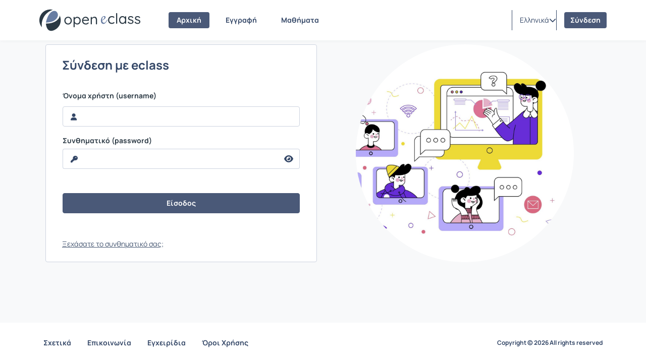

--- FILE ---
content_type: text/html; charset=UTF-8
request_url: https://demo.openeclass.org/main/login_form.php?next=%2Fmodules%2Fagenda%2F%3Fcourse%3DDEMO-A1980
body_size: 6263
content:
<!DOCTYPE HTML>
<html lang="el">
<head>

    <meta http-equiv="Content-Type" content="text/html; charset=utf-8">

    <title>Open eClass Demo</title>

    <meta charset="UTF-8">
    <meta http-equiv="X-UA-Compatible" content="IE=edge">
    <meta name="viewport" content="width=device-width, initial-scale=1.0">

    
    <link rel="shortcut icon" href="/resources/favicon/openeclass_128x128.png" />
    <link rel="apple-touch-icon-precomposed" href="/resources/favicon/openeclass_128x128.png" />
    <link rel="icon" type="image/png" href="/resources/favicon/openeclass_128x128.png" />

    
    <link rel="stylesheet" type="text/css" href="/template/modern/css/bootstrap.min.css?v=4.2.1"/>

    
    
    <link href="/template/modern/css/font-awesome-6.4.0/css/all.css?v=4.2.1" rel="stylesheet"/>

    
    <link href="/template/modern/css/fonts_all/typography.css?v=4.2.1" rel="stylesheet"/>

    
    <link rel="stylesheet" type="text/css" href="/js/fullcalendar/fullcalendar.css?v=4.2.1"/>

    
    <link rel="stylesheet" href="/template/modern/css/owl-carousel.css?v=4.2.1"/>
    <link rel="stylesheet" href="/template/modern/css/owl-theme-default.css?v=4.2.1"/>

    
    <link rel="stylesheet" type="text/css" href="/template/modern/css/slick.css?v=4.2.1"/>
    <link rel="stylesheet" type="text/css" href="/template/modern/css/slick-theme.css?v=4.2.1"/>
    <link rel="stylesheet" type="text/css" href="/template/modern/css/sidebar.css?v=4.2.1"/>
    <link rel="stylesheet" type="text/css" href="/template/modern/css/new_calendar.css?v=4.2.1"/>
    <link rel="stylesheet" type="text/css" href="/template/modern/css/default.css?v=4.2.1"/>

    
    
    <script type="text/javascript" src="/js/jquery-3.6.0.min.js"></script>
    
    <script type="text/javascript" src="/js/bootstrap.bundle.min.js?v=4.2.1"></script>
    
    <script src="/js/classic-ckeditor.js"></script>
    
    <script src="/js/bootbox/bootboxV6.min.js"></script>
    
    <script src="/js/jquery.slimscroll.min.js"></script>
    
    <script src="/js/blockui-master/jquery.blockUI.js"></script>
    
    <script src="/js/tinymce/tinymce.min.js"></script>
    
    <script src="/js/screenfull/screenfull.min.js"></script>
    
    <script src="/js/clipboard.js/clipboard.min.js"></script>
    
    <script src="/js/fullcalendar/moment.min.js"></script>
    <script src="/js/fullcalendar/fullcalendar.min.js"></script>
    <script src="/js/fullcalendar/locales/fullcalendar.el.js"></script>

    <script>
        $(function() {
            $('.blockUI').click(function() {
                $.blockUI({ message: "<div class='card'><h4><span class='fa fa-refresh fa-spin'></span> Παρακαλώ περιμένετε</h4></div>" });
            });
        });
    </script>

    <script>
        bootbox.setDefaults({
            locale: "el"
        });
        var notificationsCourses = { getNotifications: '/main/notifications.php' };
    </script>

    
    <script src="/js/owl-carousel.min.js"></script>

    
    <script type="text/javascript" src="/js/slick.min.js"></script>
    <script type="text/javascript" src="/js/custom.js?v=4.2.1"></script>
    <script type="text/javascript" src="/js/viewStudentTeacher.js?v=4.2.1"></script>
    <script type="text/javascript" src="/js/sidebar_slider_action.js?v=4.2.1"></script>

    
                <script>
                    $(function() {
                        $('.form-image-modules').attr('src','');
                        $('.form-image-modules').attr('alt','');
                        $('.form-image-registration').attr('src','/courses/theme_data/37/registration_image_neutral_soft.svg');
                        $('.form-image-registration').attr('alt','Εγγραφή');
                        $('.form-image-faq').attr('src','/courses/theme_data/37/faq_image_neutral_soft.svg');
                        $('.form-image-faq').attr('alt','Συχνές ερωτήσεις');
                    });
                </script>
            

    
    
    
            <script type="text/javascript" id="MathJax-script" async src="/js/mathjax/tex-chtml.js"></script>
    
    
            <link rel="stylesheet" type="text/css" href="/courses/theme_data/37/style_str.css?v=4.2.1"/>
    
</head>

<body>
    <div class="ContentEclass d-flex flex-column min-vh-100 ">
                <header>
    <div id="bgr-cheat-header" class="navbar navbar-eclass py-0 fixed-top">
        <div class='container header-container py-0'>


            <div class='d-none d-lg-block w-100 header-large-screen'>
                <div class='col-12 h-100 d-flex justify-content-between align-items-center gap-5'>
                    <nav class='d-flex justify-content-start align-items-center h-100'>

                                                <a class='me-lg-4 me-xl-5' href="/" aria-label="Αρχική Σελίδα">
                            <img class="eclass-nav-icon m-auto d-block" src="/courses/theme_data/37/neutral_theme_logo.svg" alt="Λογότυπο"/>
                        </a>
                        
                                                <ul class="container-items nav">
                                                            <li class="nav-item">
                                    <a id="link-home" class="nav-link menu-item mx-lg-2  active2 " href="https://demo.openeclass.org/?show_home=true" aria-label="Αρχική">
                                        Αρχική
                                    </a>
                                </li>
                                                                                        <li class="nav-item">
                                    <a id="link-register" class="nav-link menu-item mx-lg-2 " href="https://demo.openeclass.org/modules/auth/registration.php" aria-label="Εγγραφή">
                                        Εγγραφή
                                    </a>
                                </li>
                                                                    <li class="nav-item">
                                        <a id="link-lessons" class="nav-link menu-item mx-lg-2" href="https://demo.openeclass.org/modules/auth/listfaculties.php" aria-label="Μαθήματα">
                                            Μαθήματα
                                        </a>
                                    </li>
                                                                                                                                                                                                        </ul>
                                            </nav>
                    <div class='d-flex justify-content-end align-items-center h-100 pe-0 gap-3'>
                                                                            <div class='h-40 d-flex justify-content-start align-items-center split-left'>
                                <div class="d-flex justify-content-start align-items-center h-40px">
                                    <div class="dropdown d-flex justify-content-center align-items-end">
                        <a class="d-flex justify-content-end align-items-center link-selection-language gap-2" href="#" id="idLangSelectionDesktop" role="button" data-bs-toggle="dropdown" aria-expanded="false" aria-label="Επιλογή γλώσσας">
                            <span class="d-none d-lg-block">Ελληνικά</span>
                            <span class="fa-solid fa-earth-europe d-block d-lg-none"></span>
                            <i class="fa-solid fa-chevron-down" role="presentation"></i>
                        </a>
                        <div class="m-0 dropdown-menu dropdown-menu-end contextual-menu p-3" role="menu" aria-labelledby="idLangSelectionDesktop">
                            <ul class="list-group list-group-flush"><li role='presentation' class="active">
                                        <a class='list-group-item py-3' role='menuitem' tabindex='0' href='/main/login_form.php?localize=el'>
                                            Ελληνικά
                                        </a>
                                    </li><li role='presentation'>
                                        <a class='list-group-item py-3' role='menuitem' tabindex='0' href='/main/login_form.php?localize=en'>
                                            English
                                        </a>
                                    </li><li role='presentation'>
                                        <a class='list-group-item py-3' role='menuitem' tabindex='0' href='/main/login_form.php?localize=es'>
                                            Español
                                        </a>
                                    </li><li role='presentation'>
                                        <a class='list-group-item py-3' role='menuitem' tabindex='0' href='/main/login_form.php?localize=de'>
                                            Deutsch
                                        </a>
                                    </li><li role='presentation'>
                                        <a class='list-group-item py-3' role='menuitem' tabindex='0' href='/main/login_form.php?localize=it'>
                                            Italiano
                                        </a>
                                    </li></ul>
                        </div>
                    </div>
                                </div>
                            </div>
                                                                        <div class='user-menu-content h-100 d-flex justify-content-start align-items-center'>
                            <div class='d-flex justify-content-start align-items-center h-80px'>
                                                                    <div class='d-flex justify-content-center align-items-center split-left h-40px'>
                                                                                    <a class='header-login-text' href="https://demo.openeclass.org/main/login_form.php">
                                                Σύνδεση
                                            </a>
                                                                            </div>
                                                                                            </div>
                        </div>
                    </div>
                </div>
            </div>




            <div class='d-block d-lg-none w-100 header-small-screen'>
                <div class='col-12 h-100 d-flex justify-content-between align-items-center'>

                    <div class='d-flex justify-content-start align-items-center gap-2'>

                        <a class="p-0 small-basic-size d-flex justify-content-center align-items-center link-bars-options" type="button" role="button" data-bs-toggle="offcanvas" href="#offcanvasScrollingTools" aria-controls="offcanvasScrollingTools" aria-label="Άνοιγμα κεντρικού μενού πλοήγησης">
                            <i class="fa-solid fa-ellipsis-vertical fa-lg"></i>
                        </a>

                                                <a class='d-flex justify-content-start align-items-center' type="button" href="https://demo.openeclass.org/" aria-label="Αρχική Σελίδα">
                            <img class="eclass-nav-icon px-2 bg-transparent" src="/courses/theme_data/37/neutral_theme_logo-1.svg" alt="Λογότυπο">
                        </a>
                        

                    </div>

                                            <div class='d-flex justify-content-start align-items-center gap-3'>
                            <div class="dropdown d-flex justify-content-center align-items-end">
                        <a class="d-flex justify-content-end align-items-center link-selection-language gap-2" href="#" id="idLangSelectionMobile" role="button" data-bs-toggle="dropdown" aria-expanded="false" aria-label="Επιλογή γλώσσας">
                            <span class="d-none d-lg-block">Ελληνικά</span>
                            <span class="fa-solid fa-earth-europe d-block d-lg-none"></span>
                            <i class="fa-solid fa-chevron-down" role="presentation"></i>
                        </a>
                        <div class="m-0 dropdown-menu dropdown-menu-end contextual-menu p-3" role="menu" aria-labelledby="idLangSelectionMobile">
                            <ul class="list-group list-group-flush"><li role='presentation' class="active">
                                        <a class='list-group-item py-3' role='menuitem' tabindex='0' href='/main/login_form.php?localize=el'>
                                            Ελληνικά
                                        </a>
                                    </li><li role='presentation'>
                                        <a class='list-group-item py-3' role='menuitem' tabindex='0' href='/main/login_form.php?localize=en'>
                                            English
                                        </a>
                                    </li><li role='presentation'>
                                        <a class='list-group-item py-3' role='menuitem' tabindex='0' href='/main/login_form.php?localize=es'>
                                            Español
                                        </a>
                                    </li><li role='presentation'>
                                        <a class='list-group-item py-3' role='menuitem' tabindex='0' href='/main/login_form.php?localize=de'>
                                            Deutsch
                                        </a>
                                    </li><li role='presentation'>
                                        <a class='list-group-item py-3' role='menuitem' tabindex='0' href='/main/login_form.php?localize=it'>
                                            Italiano
                                        </a>
                                    </li></ul>
                        </div>
                    </div>
                                                            <a class='header-login-text' href="/main/login_form.php">
                                    Σύνδεση
                                </a>
                                                    </div>
                    

                    
                </div>
            </div>






            <div class="offcanvas offcanvas-start d-lg-none offCanvas-Tools" tabindex="-1" id="offcanvasScrollingTools">
                <div class="offcanvas-header">
                    <button type="button" class="btn-close text-reset" data-bs-dismiss="offcanvas" aria-label="Κλείσιμο"></button>
                </div>
                <div class="offcanvas-body px-4">

                                        <div class='col-12 d-flex justify-content-center align-items-center' aria-label="Λογότυπο">
                        <img src="/courses/theme_data/37/neutral_theme_logo-1.svg" alt="Λογότυπο">
                    </div>
                    

                                        <div class='col-12 mt-5'>

                                                            <p class='py-2 px-0'>
                                    <a id='homeId' class='header-mobile-link d-flex justify-content-start align-items-start gap-2 flex-wrap TextBold' type='button' href="https://demo.openeclass.org/?show_home=true" aria-label="Αρχική">
                                        <i class="fa-solid fa-home"></i>Αρχική
                                    </a>
                                </p>
                                                                                                                            <p class='py-2 px-0'>
                                        <a id='registrationId' type="button" class='header-mobile-link d-flex justify-content-start align-items-start gap-2 flex-wrap TextBold' href="/modules/auth/registration.php" aria-label="Εγγραφή">
                                            <i class="fa-solid fa-pencil"></i>Εγγραφή
                                        </a>
                                    </p>
                                                                                                    <p class='py-2 px-0'>
                                        <a id='coursesId' type='button' class='header-mobile-link d-flex justify-content-start align-items-start gap-2 flex-wrap TextBold' href="/modules/auth/listfaculties.php" aria-label="Μαθήματα">
                                            <i class="fa-solid fa-book"></i>Μαθήματα
                                        </a>
                                    </p>
                                                                                                                                                                                
                    </div>

                </div>
            </div>

        </div>
    </div>
</header>

<script>
    let current_url = document.URL;

    localStorage.setItem("menu-item", "homepage");

    if(current_url.includes('/?redirect_home')){
        localStorage.setItem("menu-item", "homepage");
    }
    if(current_url.includes('/modules/auth/registration.php')
       || current_url.includes('/modules/auth/formuser.php')
       || current_url.includes('/modules/auth/newuser.php')
       || current_url.includes('/modules/auth/altnewuser.php')){
        localStorage.setItem("menu-item", "register");
    }
    if(current_url.includes('/modules/auth/courses.php')
        || current_url.includes('/modules/auth/listfaculties.php')
        || current_url.includes('/modules/auth/courses.php')){
        localStorage.setItem("menu-item", "lessons");
    }
    if(current_url.includes('/main/portfolio.php')){
        localStorage.setItem("menu-item", "portfolio");
    }
    if(current_url.includes('/info/faq.php')){
        localStorage.setItem("menu-item", "faq");
    }
    if(!current_url.includes('/modules/auth/registration.php')
       && !current_url.includes('/modules/auth/formuser.php')
       && !current_url.includes('/modules/auth/newuser.php')
       && !current_url.includes('/modules/auth/altnewuser.php')
       && !current_url.includes('/modules/auth/courses.php')
       && !current_url.includes('/modules/auth/listfaculties.php')
       && !current_url.includes('/modules/auth/courses.php')
       && !current_url.includes('/main/portfolio.php')
       && !current_url.includes('/info/faq.php')
       && !current_url.includes('/?redirect_home')){
            localStorage.setItem("menu-item", "none");
    }



    if(localStorage.getItem("menu-item") == "homepage"){
        $('#link-home').addClass('active');
    }
    if(localStorage.getItem("menu-item") == "register"){
        $('#link-register').addClass('active');
    }
    if(localStorage.getItem("menu-item") == "portfolio"){
        $('#link-portfolio').addClass('active');
    }
    if(localStorage.getItem("menu-item") == "lessons"){
        $('#link-lessons').addClass('active');
    }
    if(localStorage.getItem("menu-item") == "faq"){
        $('#link-faq').addClass('active');
    }

    if($('#link-register').hasClass('active') || $('#link-portfolio').hasClass('active') || $('#link-lessons').hasClass('active') || $('#link-faq').hasClass('active')){
        $('#link-home').removeClass('active2');
    }

</script>



<script type='text/javascript'>
    $(document).ready(function() {

        $('.inputSearch').on('focus',function(){
            $('.container-items').addClass('d-none');
        });
        $('#btn-search').on('click',function(){
            setTimeout(function () {
                $('.container-items').removeClass('d-none');
            }, 500);
            setTimeout(function () {
                $('#submitSearch').submit();
            }, 200);
        });
        $(".inputSearch").focusout(function(){
            setTimeout(function () {
                $('.container-items').removeClass('d-none');
            }, 500);

        });
    });
</script>
        <main id="main">
    <div class="col-12 main-section">
        <div class='container main-container'>

            
            
            <div class='row m-auto'>
                <h1>Σύνδεση</h1>
                <div class='padding-default mt-4'>
                    <div class='row row-cols-1  row-cols-lg-2  g-4'>
                        <div class='col '>
                                                                                                <div class='card form-homepage-login border-card h-100 px-lg-4 py-lg-3 p-3'>
                                        <div class='card-body d-flex justify-content-center align-items-center p-1 p-md-2'>
                                            <div class='w-100 h-100'>
                                                <div class='col-12 container-pages d-flex align-items-center h-100'>

                                                                                                                                                                        <div class='col-12 page slide-page h-100'>
                                                        
                                                        <div class='row h-100'>
                                                            <div class='col-12 align-self-start'>
                                                                <div class='d-flex justify-content-between align-items-center flex-wrap gap-2'>
                                                                    <h2 class='mb-3'>
                                                                        Σύνδεση με eclass
                                                                    </h2>
                                                                                                                                    </div>
                                                            </div>
                                                            <div class='col-12 align-self-center' >
                                                                <div class='text-center w-100'>
                                <div class='col-12'>
                                    <div class='form-wrapper form-edit'>
                                    <form class='form-horizontal' role='form' action='https://demo.openeclass.org/?login_page=1' method='post'>
                                      <input type='hidden' name='next' value='/modules/agenda/?course=DEMO-A1980'>
                                      <div>
                                        <div class='form-group text-start'>
                                          <label for='username_id' class='form-label'>Όνομα χρήστη (username)</label>
                                          <input id='username_id' class='login-input w-100' placeholder='&#xf007;' type='text' name='uname' autocomplete='on' />
                                        </div>
                                        <div class='form-group text-start mt-3'>
                                          <label for='password_id' class='form-label'>Συνθηματικό&nbsp;(password)</label>
                                          <div class='input-group flex-nowrap'>
                                            <input id='password_id' class='login-input border-end-0 w-100 mt-0' placeholder='&#xf084;' type='password' name='pass' autocomplete='on' aria-label='reveal Password'>
                                            <span tabindex='0' id='revealPass' class='input-group-text login-input-password-reveal border-start-0 bg-input-default input-border-color' aria-label='reveal Password'>
                                                <i class='fa-solid fa-eye fa-md'></i>
                                            </span>
                                          </div>
                                        </div>
                                        <input class='btn w-100 login-form-submit mt-5 mb-2' type='submit' name='submit' value='Είσοδος'>
                                      </div>
                                    </form></div>
                                    <div class='col-12 text-md-start text-center mt-4'>
                                        <a class='text-decoration-underline' href='/modules/auth/lostpass.php'>Ξεχάσατε το συνθηματικό σας;</a>
                                    </div>
                                </div></div>
                                                            </div>

                                                            <div class='col-12 align-self-end'>
                                                                                                                            </div>
                                                        </div>
                                                    </div>

                                                                                                </div>
                                            </div>
                                        </div>
                                    </div>
                                                                                    </div>
                                                    <div class='col card-login-img d-none d-lg-block' role="img" aria-label="Εικόνα φόντου οθόνης σύνδεσης" style="background: url(/courses/theme_data/37/neutral-login-img-modified.png);"></div>
                                            </div>
                </div>
            </div>
        </div>
    </div>

<script type='text/javascript'>
    $(document).ready(function() {
        $('#revealPass').mousedown(function () {
            $('#password_id').attr('type', 'text');
        }).mouseup(function () {
            $('#password_id').attr('type', 'password');
        })
    });
</script>

</main>
        <footer id="bgr-cheat-footer" class="site-footer mt-auto d-flex justify-content-start align-items-center">
    <div class='container footer-container d-flex align-items-center flex-wrap gap-3'>
        <div class='d-none d-lg-block w-100'>
                                            <nav class='col-12 d-flex justify-content-between align-items-center'>
                    <ul class="container-items-footer nav">
                                                    <li class="nav-item"><a class="nav-link menu-item a_tools_site_footer ps-2 pe-3" href="/info/about.php"   aria-label="Σχετικά">Σχετικά</a></li>
                                                                            <li class="nav-item"><a class="nav-link menu-item a_tools_site_footer px-3" href="/info/contact.php"   aria-label="Επικοινωνία">Επικοινωνία</a></li>
                                                                            <li class="nav-item"><a class="nav-link menu-item a_tools_site_footer px-3" href="/info/manual.php"   aria-label="Εγχειρίδια">Εγχειρίδια</a></li>
                                                <li class="nav-item"><a class="nav-link menu-item a_tools_site_footer px-3" href="/info/terms.php"   aria-label="Όροι Χρήσης">Όροι Χρήσης</a></li>
                                            </ul>
                    <div class='d-flex justify-content-start align-items-center'>
                        <a class="copyright px-2" href='/info/copyright.php'  aria-label="Copyright © 2026 All rights reserved">Copyright © 2026 All rights reserved</a>
                                            </div>
                </nav>
                    </div>




        <div class='d-block d-lg-none w-100'>
            <div class="d-flex align-items-start flex-column h-100">
                                                <div class='col-12 d-flex d-flex justify-content-center align-items-center pb-3 gap-3 flex-wrap'>
                                            <div>
                            <a class="a_tools_site_footer" href="/info/about.php"  aria-label="Σχετικά">
                                Σχετικά
                            </a>
                        </div>
                                                                <div>
                            <a class="a_tools_site_footer" href="/info/contact.php"  aria-label="Επικοινωνία">
                                Επικοινωνία
                            </a>
                        </div>
                    
                                            <div>
                            <a class="a_tools_site_footer" href="/info/manual.php"  aria-label="Εγχειρίδια">
                                Εγχειρίδια
                            </a>
                        </div>
                                        <div>
                        <a class="a_tools_site_footer" href="/info/terms.php"  aria-label="Όροι Χρήσης">
                            Όροι Χρήσης
                        </a>
                    </div>
                                    </div>
                <div class='col-12 border-bottom-footer'></div>
                <div class="col-12 mt-auto d-flex  justify-content-center  align-items-center flex-wrap gap-3 pt-3">
                    <a class="copyright" href='/info/copyright.php'  aria-label="Copyright © 2026 All rights reserved">Copyright © 2026 All rights reserved</a>
                                    </div>
            </div>

        </div>
    </div>
</footer>
    </div>

        <button class="btnScrollToTop" data-bs-scroll="up" aria-label="Κύληση προς τα πάνω">
        <i class="fa-solid fa-arrow-up-from-bracket"></i>
    </button>
    <script>
        $(function() {
            $(".datetimepicker table > thead > tr").find("th.prev").each(function() {
                $(this).attr("aria-label", "Προηγούμενο");
            });
            $(".datetimepicker table > thead > tr").find("th.next").each(function() {
                $(this).attr("aria-label", "Επόμενο");
            });
            $(".datepicker table > thead > tr").find("th.prev").each(function() {
                $(this).attr("aria-label", "Προηγούμενο");
            });
            $(".datepicker table > thead > tr").find("th.next").each(function() {
                $(this).attr("aria-label", "Επόμενο");
            });
            $("#cboxPrevious").attr("aria-label","Προηγούμενο");
            $("#cboxNext").attr("aria-label","Επόμενο");
            $("#cboxSlideshow").attr("aria-label","Εμφάνιση σε");
            $(".table-default thead tr th:last-child:has(.fa-gears)").attr("aria-label","");
            $(".table-default thead tr th:last-child:has(.fa-cogs)").attr("aria-label","");
            $(".table-default thead tr th:last-child:not(:has(.fa-gears))").attr("aria-label"," / Αποτελέσματα");
            $(".table-default thead tr th:last-child:not(:has(.fa-cogs))").attr("aria-label"," / Αποτελέσματα");
            $(".sp-input-container .sp-input").attr("aria-label","Επιλογή χρώματος");
            $("ul").find(".select2-search__field").attr("aria-label","Αναζήτηση");
            $("#cal-slide-content ul li .event-item").attr("aria-label","Γεγονός");
            $("#cal-day-box .event-item").attr("aria-label","Γεγονός");

                    });
    </script>
     </body>
</html>


--- FILE ---
content_type: text/css
request_url: https://demo.openeclass.org/courses/theme_data/37/style_str.css?v=4.2.1
body_size: 170406
content:


            #submitSearch{
                gap: 8px;
            }
            #search_terms{
                border-color: transparent;
                background-color: transparent;
            }
            .inputSearch::placeholder{
                background-color: transparent;
            }

            .diffEqual {
                background-color: transparent !important;
            }

            .select2-container--default .select2-selection--multiple .select2-selection__choice__remove,
            .select2-container--default .select2-selection--multiple .select2-selection__choice__remove:hover{
                color: #C44601;
            }

            .calendarViewDatesTutorGroup .fc-list-table .fc-list-heading .fc-widget-header {
                background: transparent;
            }

        
                .portfolio-profile-container{
                    background: radial-gradient(closest-corner at 30% 60%, rgb(255, 255, 255), rgb(255, 255, 255));
                  }
            
                .portofolio-text-intro{
                    color: rgb(52, 71, 103) !important;
                  }

                  .portfolio-texts *{
                    color: rgb(52, 71, 103) !important;
                  }
            
                    body{
                        background: rgb(248, 249, 250);background-size: 100% 100%;background-attachment: fixed;
                    }
                
                .jumbotron.jumbotron-login{
                    background: radial-gradient(closest-corner at 30% 60%, rgba(34, 34, 34, 0.19), rgba(50, 50, 50, 0.18));
                }
                .radial-gradient-video{
                    position: absolute;
                    top: 0;
                    left: 0;
                    width: 100%;
                    height: 100%;
                    background: radial-gradient(closest-corner at 30% 60%, rgba(34, 34, 34, 0.19), rgba(50, 50, 50, 0.18));
                    z-index: 2;
                    pointer-events: none;
                }
            
                    .jumbotron.jumbotron-login{
                        background: radial-gradient(closest-corner at 30% 60%, rgba(34, 34, 34, 0.19), rgba(50, 50, 50, 0.18)), url('/courses/theme_data/37/jumbotron-neutral.jpg');
                        border:0px;
                        background-size: cover;
                        background-repeat: no-repeat;
                        background-position: center;
                    }
                
                @media(min-width:992px){
                    .jumbotron.jumbotron-login{
                        min-height: 270px;
                    }

                    .jumbotron.jumbotron-login:has(video){
                        height: 270px;
                    }
                }
            
                @media(min-width:992px){
                    .jumbotron.jumbotron-login{
                        min-height: calc(100vh - 80px);
                    }

                    .jumbotron.jumbotron-login:has(video){
                        height: calc(100vh - 80px);
                    }

                    body:has(.fixed-announcement) .jumbotron.jumbotron-login{
                        min-height: calc(100vh - 80px - 60px);
                    }

                    body:has(.fixed-announcement) .jumbotron.jumbotron-login:has(video){
                        height: calc(100vh - 80px - 60px);
                    }
                }
                @media(max-width:991px){
                    .jumbotron.jumbotron-login{
                        min-height: calc(100vh - 56px);
                    }

                    .jumbotron.jumbotron-login:has(video){
                        height: calc(100vh - 56px);
                    }

                    body:has(.fixed-announcement) .jumbotron.jumbotron-login{
                        min-height: calc(100vh - 56px - 60px);
                    }

                    body:has(.fixed-announcement) .jumbotron.jumbotron-login:has(video){
                        height: calc(100vh - 56px - 60px);
                    }
                }
            
                .jumbotron-intro-text *{
                    color: rgb(41, 29, 29) !important;
                }
            
                .jumbotron-intro-text{
                    max-width: 750px;
                }
            
                @media(min-width:992px){
                    .jumbotron-intro-text{
                        border-radius:8px;
                        padding: 5px 15px 15px 15px;
                        background-color: rgba(0, 0, 0, 0);
                    }
                }
            
                                @media(min-width:992px){
                                    .jumbotron-intro-text{
                                        padding: 5px 0px 15px 0px;
                                    }
                                }
                            
                @media(max-width:991px){
                    .jumbotron-intro-text{
                        border-radius:8px;
                        padding: 5px 15px 15px 15px;
                        background-color: rgba(255, 255, 255, 0);
                    }
                }
            
                                @media(max-width:991px){
                                    .jumbotron-intro-text{
                                        padding: 5px 0px 15px 0px;
                                    }
                                }
                            
                    @media(min-width:992px){
                        .jumbotron.jumbotron-login{
                            display: flex;
                            align-items: top;
                        }
                        .overlay-video-container {
                            display: flex;
                            align-items: top;
                        }
                    }
                    @media(max-width:991px){
                        .jumbotron.jumbotron-login{
                            display: flex;
                            align-items: top;
                        }
                        .overlay-video-container {
                            display: flex;
                            align-items: top;
                        }
                    }
                #openeclass-banner {display: none;}
                .banner-link{
                    background-color: rgba(255, 255, 255, 0.8);
                    padding: 10px 8px 14px 8px;
                    border-radius: 6px;
                }
            
                caption,
                body,
                h1,h2,h3,h4,h5,h6,
                p,strong,.li-indented,li,small,
                .Neutral-900-cl,
                .agenda-comment,
                .form-label,
                .default-value,
                label,
                th,
                td,
                .panel-body,
                .card-body,
                div,
                .visibleFile,
                .list-group-item,
                .help-block,
                .control-label-notes,
                .title-default,
                .modal-title-default,
                .text-heading-h2,
                .text-heading-h3,
                .text-heading-h4,
                .text-heading-h5,
                .text-heading-h6,
                .action-bar-title,
                .breadcrumb-item.active,
                .list-group-item.list-group-item-action,
                .list-group-item.element{
                    color:rgb(52, 71, 103);
                }


                .dt-container.dt-bootstrap5 .dataTables_length,
                .dt-container.dt-bootstrap5 .dt-search,
                .dt-container.dt-bootstrap5 .dataTables_info,
                .dt-container.dt-bootstrap5 .dataTables_processing,
                .dt-container.dt-bootstrap5 .dataTables_paginate {
                    color:rgb(52, 71, 103) !important;
                }

                .circle-img-contant{
                    border: solid 1px rgb(52, 71, 103);
                }

                .text-muted,
                .input-group-text{
                    color:rgb(52, 71, 103) !important;
                }

                .c3-tooltip-container *{
                    background-color: #ffffff;
                    color: #2B3944;
                }

                .panel-default .panel-heading .panel-title,
                .panel-action-btn-default .panel-heading .panel-title {
                    color:rgb(52, 71, 103) ;
                }

                .panel-default .panel-heading,
                .panel-action-btn-default .panel-heading {
                    color:rgb(52, 71, 103) ;
                }

                .text-muted{
                    color:rgb(52, 71, 103) !important;
                }

                .showCoursesBars:not(:has(.active)) i,
                .showCoursesPics:not(:has(.active)) i {
                    color:rgb(52, 71, 103) ;
                }
            
                .text-danger,
                .Accent-200-cl,
                .label.label-danger{
                    color: rgb(196, 70, 1) !important;
                }
                .border-left-danger{
                    border-left: 4px solid rgb(196, 70, 1) !important;
                }
            
                .text-success,
                .Success-200-cl,
                .label.label-success{
                    color: rgb(30, 126, 14) !important;
                }
                .border-left-success{
                    border-left: 4px solid rgb(30, 126, 14) !important;
                }
                .active-unit::after{
                    background: rgb(30, 126, 14) !important;
                }
                .contextual-menu-learningPath li div.list-group-item.active{
                    border-left: solid 2px rgb(30, 126, 14) !important;
                }
            
                .text-primary,
                .Primary-600-cl{
                    color: rgb(0, 115, 230) !important;
                }
                .border-left-primary{
                    border-left: 4px solid rgb(0, 115, 230) !important;
                }
            
                .text-warning,
                .Warning-200-cl,
                .label.label-warning{
                    color: rgb(138, 67, 0) !important;
                }
                .border-left-warning{
                    border-left: 4px solid rgb(138, 67, 0) !important;
                }
            

                #bgr-cheat-header{
                    background-color: rgb(255, 255, 255);
                }

                .offCanvas-Tools{
                    background: rgb(255, 255, 255);
                }

                .navbar-learningPath,
                .header-container-learningPath,
                .default-title-learningPath{
                    background: rgb(255, 255, 255);
                }

            

                #bgr-cheat-footer,
                .div_social{
                    background-color: rgb(255, 255, 255);
                }

            


                .link-selection-language,
                .link-bars-options,
                .user-menu-btn .user-name,
                .user-menu-btn .fa-chevron-down{
                    color: rgb(52, 71, 103);
                }

                .container-items .menu-item{
                    color: rgb(52, 71, 103);
                }

                #search_terms,
                #search_terms::placeholder{
                    color:rgb(52, 71, 103);
                }

                #bgr-cheat-header .fa-magnifying-glass{
                    color:rgb(52, 71, 103);
                }

                @media(max-width:991px){
                    .header-login-text{
                        color:rgb(52, 71, 103);
                    }
                }

                .header-mobile-link{
                    color:rgb(52, 71, 103);
                }

                .split-left,
                .split-content{
                    border-left: solid 1px rgb(52, 71, 103);
                }

                .user-menu-btn .header-login-text .fa-chevron-down::before {
                    color:rgb(52, 71, 103);
                }

            
                .container-items .menu-item.active,
                .container-items .menu-item.active2 {
                    background-color: rgb(74, 89, 120);
                }
            
                .container-items .menu-item.active,
                .container-items .menu-item.active2 {
                    color: rgb(255, 255, 255);
                }
            
                .link-selection-language:hover,
                .link-selection-language:focus,
                .link-bars-options:hover,
                .link-bars-options:focus,
                .container-items .menu-item:hover,
                .container-items .menu-item:focus{
                    color: rgb(104, 125, 163);
                }

                .user-menu-btn:hover .user-name,
                .user-menu-btn:focus .user-name{
                    color: rgb(104, 125, 163);
                }

                .user-menu-btn:hover .fa-chevron-down,
                .user-menu-btn:focus .fa-chevron-down{
                    color: rgb(104, 125, 163);
                }

                .copyright:hover, .copyright:focus,
                .social-icon-tool:hover, .social-icon-tool:focus,
                .a_tools_site_footer:hover, .a_tools_site_footer:focus{
                    color: rgb(104, 125, 163);
                }

                #bgr-cheat-header .fa-magnifying-glass:hover,
                #bgr-cheat-header .fa-magnifying-glass:focus {
                    color: rgb(104, 125, 163);
                }

                @media(max-width:991px){
                    .header-login-text:hover,
                    .header-login-text:focus{
                        color:rgb(104, 125, 163);
                    }
                }

                .header-mobile-link:hover,
                .header-mobile-link:focus{
                    color:rgb(104, 125, 163);
                }

            

                .container-items .menu-item.active:hover,
                .container-items .menu-item.active:focus,
                .container-items .menu-item.active2:hover,
                .container-items .menu-item.active2:focus{
                    color: rgb(255, 255, 255);
                }
            
                #bgr-cheat-header{ box-shadow: 1px 2px 6px rgba(43,57,68,0.04); }
            

                .container-items-footer .menu-item {
                    color: rgb(52, 71, 103);
                }

                .copyright,
                .social-icon-tool,
                .a_tools_site_footer {
                    color:rgb(52, 71, 103);
                }

                .footer-text *{
                    color: rgb(52, 71, 103) ;
                }
                .border-bottom-footer-text{
                    border-bottom: solid 1px rgb(52, 71, 103) ;
                    opacity: 0.3;
                }

            

                .container-items-footer .menu-item:hover,
                .container-items-footer .menu-item:focus{
                    color: rgb(104, 125, 163);
                }

                .copyright:hover, .copyright:focus,
                .social-icon-tool:hover, .social-icon-tool:focus,
                .a_tools_site_footer:hover, .a_tools_site_footer:focus {
                    color: rgb(104, 125, 163);
                }


            
                .nav-tabs .nav-item .nav-link{
                    color: rgb(62, 73, 101);
                }
            
                .nav-tabs .nav-item .nav-link:hover{
                    color: rgba(104, 125, 163, 0.81);
                }
            
                .nav-tabs .nav-item .nav-link.active{
                    color: rgb(74, 89, 120);
                    border-bottom: solid 2px rgb(74, 89, 120);
                }
            
                .group-section .list-group-item .accordion-btn{
                    color: rgb(70, 84, 114);
                }

            
                .group-section .list-group-item{
                    border-bottom: solid 1px rgb(205, 212, 224);
                }

                .border-bottom-default{
                    border-bottom: solid 1px rgb(205, 212, 224);
                }

                #unitResources .unit-divider{
                    background-color: rgb(205, 212, 224);
                }
            
                .group-section .list-group-item .accordion-btn:hover{
                    color: rgba(104, 125, 163, 0.82);
                }
            
                .group-section .list-group-item .accordion-btn[aria-expanded='true'],
                .group-section .list-group-item .accordion-btn.showAll{
                    color: rgb(70, 84, 114);
                }
            
                .list-group-item.list-group-item-action{
                    background-color: rgb(255, 255, 255);
                }
                .list-group-item.list-group-item-action:hover{
                    background-color: rgb(255, 255, 255);
                }

                .list-group-item.element{
                    background-color: rgb(255, 255, 255);
                }

            

                .list-group-item.list-group-item-action,
                .list-group-item.element{
                    border-bottom: solid 1px rgb(205, 212, 224);
                }

                .profile-pers-info-row{
                    border-bottom: solid 1px rgb(205, 212, 224);
                }

            

                .list-group-item.list-group-item-action a,
                .list-group-item.element a{
                    color: rgb(70, 87, 114);
                }

                .list-group-item.list-group-action a span,
                .list-group-item.element a span{
                    color: rgb(70, 87, 114);
                }

            

                .list-group-item.list-group-item-action a:hover,
                .list-group-item.element a:hover{
                    color: rgba(70, 87, 114, 0.83);
                }

                .list-group-item.list-group-item-action a span:hover,
                .list-group-item.element a span:hover{
                    color: rgba(70, 87, 114, 0.83);
                }

            
                .list-group-item.list-group-item-action,
                .list-group-item.element{
                    padding-left: 15px;
                    padding-right: 15px;
                }

                .homepage-annnouncements-container .list-group-item.element{
                    padding-left: 0px;
                    padding-right: 0px;
                }
            
                .submitAdminBtn,
                .cancelAdminBtn,
                .opencourses_btn {
                    background-color: rgb(255, 255, 255);
                }

                .form-wrapper:has(.submitAdminBtnClassic) .submitAdminBtnClassic,
                .form-horizontal:has(.submitAdminBtnClassic) .submitAdminBtnClassic {
                    background-color: rgb(255, 255, 255) !important;
                }

                .btn-outline-primary {
                    background-color: rgb(255, 255, 255);
                }

                .quickLink{
                    background-color: rgb(255, 255, 255);
                }

                .menu-popover{
                    background: rgb(255, 255, 255);
                }

                .bs-placeholder.submitAdminBtn{
                    background: rgb(255, 255, 255) !important;
                }

                .showSettings{
                    background: rgb(255, 255, 255) !important;
                }

                .btn.btn-default {
                    background-color: rgb(255, 255, 255);
                }

                .calendarViewDatesTutorGroup .fc-header-toolbar .fc-button-group .fc-prev-button,
                .calendarViewDatesTutorGroup .fc-header-toolbar .fc-button-group .fc-next-button,
                .calendarAddDaysCl .fc-header-toolbar .fc-button-group .fc-prev-button,
                .calendarAddDaysCl .fc-header-toolbar .fc-button-group .fc-next-button,
                .bookingCalendarByUser .fc-header-toolbar .fc-button-group .fc-prev-button,
                .bookingCalendarByUser .fc-header-toolbar .fc-button-group .fc-next-button,
                .myCalendarEvents .fc-header-toolbar .fc-button-group .fc-prev-button,
                .myCalendarEvents .fc-header-toolbar .fc-button-group .fc-next-button{
                    background-color:  rgb(255, 255, 255);
                }

                .pagination-glossary .page-item .page-link{
                    background-color:  rgb(255, 255, 255);
                }

                .mycourses-pagination .page-item .page-link {
                    background-color:  rgb(255, 255, 255);
                }

                .btn.btn-secondary{
                    background-color:  rgb(255, 255, 255);
                }

                .btn-exercise-nav[type=submit] {
                    background-color:  rgb(255, 255, 255) !important;
                }

                .dt-paging .dt-paging-button .page-link{
                    background-color:  rgb(255, 255, 255) !important;
                }

            
                .submitAdminBtn,
                .cancelAdminBtn,
                .opencourses_btn {
                    color: rgb(74, 89, 120);
                }

                .form-wrapper:has(.submitAdminBtnClassic) .submitAdminBtnClassic,
                .form-horizontal:has(.submitAdminBtnClassic) .submitAdminBtnClassic {
                    color: rgb(74, 89, 120) !important;
                }

                .btn-outline-primary {
                    color: rgb(74, 89, 120);
                }

                .submitAdminBtn .fa-solid::before,
                .submitAdminBtn .fa-regular::before,
                .submitAdminBtn .fa-brands::before,
                .submitAdminBtn span.fa::before{
                    color: rgb(74, 89, 120);
                }

                .quickLink{
                    color: rgb(74, 89, 120);
                }

                .menu-popover{
                    color: rgb(74, 89, 120);
                }

                .bs-placeholder .filter-option .filter-option-inner-inner {
                    color: rgb(74, 89, 120) !important;
                }

                .showSettings{
                    color: rgb(74, 89, 120) !important;
                }

                .btn.btn-default {
                    color: rgb(74, 89, 120);
                }

                .calendarViewDatesTutorGroup .fc-header-toolbar .fc-button-group .fc-prev-button .fc-icon::after,
                .calendarViewDatesTutorGroup .fc-header-toolbar .fc-button-group .fc-next-button .fc-icon::after,
                .calendarAddDaysCl .fc-header-toolbar .fc-button-group .fc-prev-button .fc-icon::after,
                .calendarAddDaysCl .fc-header-toolbar .fc-button-group .fc-next-button .fc-icon::after,
                .bookingCalendarByUser .fc-header-toolbar .fc-button-group .fc-prev-button .fc-icon::after,
                .bookingCalendarByUser .fc-header-toolbar .fc-button-group .fc-next-button .fc-icon::after,
                .myCalendarEvents .fc-header-toolbar .fc-button-group .fc-prev-button .fc-icon::after,
                .myCalendarEvents .fc-header-toolbar .fc-button-group .fc-next-button .fc-icon::after{
                    color: rgb(74, 89, 120);
                }

                .pagination-glossary .page-item .page-link{
                    color: rgb(74, 89, 120) !important;
                }

                .showCoursesBars,
                .showCoursesBars:hover,
                .showCoursesBars:focus,
                .showCoursesPics,
                .showCoursesPics:hover,
                .showCoursesPics:focus{
                    color: rgb(74, 89, 120);
                }

                .mycourses-pagination .page-item .page-link {
                    color: rgb(74, 89, 120);
                }

                .btn.btn-secondary{
                    color: rgb(74, 89, 120);
                }

                .btn-exercise-nav[type=submit] {
                    color: rgb(74, 89, 120) !important;
                }

                .dt-paging .dt-paging-button .page-link{
                    color: rgb(74, 89, 120) !important;
                }

            
                .submitAdminBtn,
                .cancelAdminBtn,
                .opencourses_btn {
                    border-color: rgb(74, 89, 120);
                }

                .form-wrapper:has(.submitAdminBtnClassic) .submitAdminBtnClassic,
                .form-horizontal:has(.submitAdminBtnClassic) .submitAdminBtnClassic {
                    border-color: rgb(74, 89, 120) !important;
                }

                .btn-outline-primary {
                    border-color: rgb(74, 89, 120);
                }

                .quickLink{
                    border: solid 1px rgb(74, 89, 120);
                }

                .menu-popover{
                    border: solid 1px rgb(74, 89, 120);
                }

                .btn.btn-default {
                    border-color: rgb(74, 89, 120);
                }

                .calendarViewDatesTutorGroup .fc-header-toolbar .fc-button-group .fc-prev-button,
                .calendarViewDatesTutorGroup .fc-header-toolbar .fc-button-group .fc-next-button,
                .calendarAddDaysCl .fc-header-toolbar .fc-button-group .fc-prev-button,
                .calendarAddDaysCl .fc-header-toolbar .fc-button-group .fc-next-button,
                .bookingCalendarByUser .fc-header-toolbar .fc-button-group .fc-prev-button,
                .bookingCalendarByUser .fc-header-toolbar .fc-button-group .fc-next-button,
                .myCalendarEvents .fc-header-toolbar .fc-button-group .fc-prev-button,
                .myCalendarEvents .fc-header-toolbar .fc-button-group .fc-next-button{
                    border-color: rgb(74, 89, 120);
                }

                .pagination-glossary .page-item .page-link{
                    border-color: rgb(74, 89, 120);
                }

                .showSettings{
                    border-color: rgb(74, 89, 120) !important;
                }

                .mycourses-pagination .page-item .page-link {
                    border: solid 1px rgb(74, 89, 120);
                }

                .btn.btn-secondary{
                    border: solid 1px rgb(74, 89, 120);
                }

                .btn-exercise-nav[type=submit] {
                    border: solid 1px rgb(74, 89, 120) !important;
                }

                .dt-paging .dt-paging-button .page-link{
                    border: solid 1px rgb(74, 89, 120) !important;
                }

            
                .submitAdminBtn:hover,
                .cancelAdminBtn:hover,
                .opencourses_btn:hover,
                .submitAdminBtn:focus,
                .cancelAdminBtn:focus,
                .opencourses_btn:focus,
                .submitAdminBtn:active,
                .cancelAdminBtn:active,
                .opencourses_btn:active {
                    color: rgb(74, 89, 120);
                }

                .form-wrapper:has(.submitAdminBtnClassic) .submitAdminBtnClassic:hover,
                .form-horizontal:has(.submitAdminBtnClassic) .submitAdminBtnClassic:hover {
                    color: rgb(74, 89, 120) !important;
                }

                .btn-outline-primary:hover,
                .btn-outline-primary:focus{
                    color: rgb(74, 89, 120);
                }

                .submitAdminBtn:hover .fa-solid::before,
                .submitAdminBtn:hover .fa-regular::before,
                .submitAdminBtn:hover .fa-brands::before,
                .submitAdminBtn:hover span.fa::before,
                .submitAdminBtn:focus .fa-solid::before,
                .submitAdminBtn:focus .fa-regular::before,
                .submitAdminBtn:focus .fa-brands::before,
                .submitAdminBtn:focus span.fa::before,
                .submitAdminBtn:active .fa-solid::before,
                .submitAdminBtn:active .fa-regular::before,
                .submitAdminBtn:active .fa-brands::before,
                .submitAdminBtn:active span.fa::before{
                    color: rgb(74, 89, 120);
                }

                .quickLink:hover,
                .quickLink:hover .fa-solid,
                .quickLink:focus,
                .quickLink:focus .fa-solid,
                .quickLink:active,
                .quickLink:active .fa-solid{
                    color: rgb(74, 89, 120) !important;
                }

                .menu-popover:hover,
                .menu-popover:focus,
                .menu-popover:active{
                    color: rgb(74, 89, 120);
                }

                .bs-placeholder:hover .filter-option .filter-option-inner-inner {
                    color: rgb(74, 89, 120) !important;
                }

                .showSettings:hover{
                    color: rgb(74, 89, 120) !important;
                }

                .btn.btn-default:hover,
                .btn.btn-default:focus {
                    color: rgb(74, 89, 120);
                }

                .calendarViewDatesTutorGroup .fc-header-toolbar .fc-button-group .fc-prev-button:hover .fc-icon::after,
                .calendarViewDatesTutorGroup .fc-header-toolbar .fc-button-group .fc-next-button:hover .fc-icon::after,
                .calendarAddDaysCl .fc-header-toolbar .fc-button-group .fc-prev-button:hover .fc-icon::after,
                .calendarAddDaysCl .fc-header-toolbar .fc-button-group .fc-next-button:hover .fc-icon::after,
                .bookingCalendarByUser .fc-header-toolbar .fc-button-group .fc-prev-button:hover .fc-icon::after,
                .bookingCalendarByUser .fc-header-toolbar .fc-button-group .fc-next-button:hover .fc-icon::after,
                .myCalendarEvents .fc-header-toolbar .fc-button-group .fc-prev-button:hover .fc-icon::after,
                .myCalendarEvents .fc-header-toolbar .fc-button-group .fc-next-button:hover .fc-icon::after{
                    color: rgb(74, 89, 120);
                }

                .pagination-glossary .page-item:hover .page-link{
                    color: rgb(74, 89, 120) !important;
                }

                .mycourses-pagination .page-item .page-link:hover,
                .mycourses-pagination .page-item .page-link:focus {
                    color: rgb(74, 89, 120);
                }

                .btn.btn-secondary:hover,
                .btn.btn-secondary:focus{
                    color: rgb(74, 89, 120);
                }

                .btn-exercise-nav[type=submit]:hover,
                .btn-exercise-nav[type=submit]:focus{
                    color: rgb(74, 89, 120) !important;
                }

                .dt-paging .dt-paging-button .page-link{
                    color: rgb(74, 89, 120) !important;
                }
            
                .submitAdminBtn:hover,
                .cancelAdminBtn:hover,
                .opencourses_btn:hover,
                .submitAdminBtn:focus,
                .cancelAdminBtn:focus,
                .opencourses_btn:focus {
                    border-color: rgb(74, 89, 120);
                }

                .form-wrapper:has(.submitAdminBtnClassic) .submitAdminBtnClassic:hover,
                .form-horizontal:has(.submitAdminBtnClassic) .submitAdminBtnClassic:hover {
                    border-color: rgb(74, 89, 120) !important;
                }

                .btn-outline-primary:hover,
                .btn-outline-primary:focus{
                    border-color: rgb(74, 89, 120);
                }

                .quickLink:hover,
                .quickLink:hover .fa-solid{
                    border-color: rgb(74, 89, 120);
                }

                .menu-popover:hover,
                .menu-popover:focus{
                    border: solid 1px rgb(74, 89, 120);
                }

                .showSettings:hover{
                    border-color: rgb(74, 89, 120);
                }

                .btn.btn-default:hover,
                .btn.btn-default:focus {
                    border-color: rgb(74, 89, 120);
                }

                .calendarViewDatesTutorGroup .fc-header-toolbar .fc-button-group .fc-prev-button:hover .fc-icon::after,
                .calendarViewDatesTutorGroup .fc-header-toolbar .fc-button-group .fc-next-button:hover .fc-icon::after,
                .calendarAddDaysCl .fc-header-toolbar .fc-button-group .fc-prev-button:hover .fc-icon::after,
                .calendarAddDaysCl .fc-header-toolbar .fc-button-group .fc-next-button:hover .fc-icon::after,
                .bookingCalendarByUser .fc-header-toolbar .fc-button-group .fc-prev-button:hover .fc-icon::after,
                .bookingCalendarByUser .fc-header-toolbar .fc-button-group .fc-next-button:hover .fc-icon::after,
                .myCalendarEvents .fc-header-toolbar .fc-button-group .fc-prev-button:hover .fc-icon::after,
                .myCalendarEvents .fc-header-toolbar .fc-button-group .fc-next-button:hover .fc-icon::after{
                    border-color: rgb(74, 89, 120);
                }

                .pagination-glossary .page-item:hover .page-link{
                    border-color: rgb(74, 89, 120);
                }

                .mycourses-pagination .page-item .page-link:hover,
                .mycourses-pagination .page-item .page-link:focus {
                    border: solid 1px rgb(74, 89, 120);
                }

                .btn.btn-secondary:hover,
                .btn.btn-secondary:focus{
                    border: solid 1px rgb(74, 89, 120);
                }

                .btn-exercise-nav[type=submit]:hover,
                .btn-exercise-nav[type=submit]:focus{
                    border: solid 1px rgb(74, 89, 120) !important;
                }

                .dt-paging .dt-paging-button .page-link:hover,
                .dt-paging .dt-paging-button .page-link:focus{
                    border: solid 1px rgb(74, 89, 120) !important;
                }

            
                .submitAdminBtn:hover,
                .cancelAdminBtn:hover,
                .opencourses_btn:hover,
                .submitAdminBtn:focus,
                .cancelAdminBtn:focus,
                .opencourses_btn:focus {
                    background-color: rgb(255, 255, 255);
                }

                .form-wrapper:has(.submitAdminBtnClassic) .submitAdminBtnClassic:hover,
                .form-horizontal:has(.submitAdminBtnClassic) .submitAdminBtnClassic:hover{
                    background-color: rgb(255, 255, 255) !important;
                }

                .btn-outline-primary:hover,
                .btn-outline-primary:focus{
                    background-color: rgb(255, 255, 255);
                }

                .quickLink:hover,
                .quickLink:hover .fa-solid{
                    background-color: rgb(255, 255, 255);
                }

                .menu-popover:hover,
                .menu-popover:focus{
                    background-color: rgb(255, 255, 255);
                }

                .bs-placeholder.submitAdminBtn:hover{
                    background-color: rgb(255, 255, 255) !important;
                }

                .showSettings:hover{
                    background-color: rgb(255, 255, 255) !important;
                }

                .btn.btn-default:hover,
                .btn.btn-default:focus {
                    background-color: rgb(255, 255, 255);
                }

                .calendarViewDatesTutorGroup .fc-header-toolbar .fc-button-group .fc-prev-button:hover,
                .calendarViewDatesTutorGroup .fc-header-toolbar .fc-button-group .fc-next-button:hover,
                .calendarAddDaysCl .fc-header-toolbar .fc-button-group .fc-prev-button:hover,
                .calendarAddDaysCl .fc-header-toolbar .fc-button-group .fc-next-button:hover,
                .bookingCalendarByUser .fc-header-toolbar .fc-button-group .fc-prev-button:hover,
                .bookingCalendarByUser .fc-header-toolbar .fc-button-group .fc-next-button:hover,
                .myCalendarEvents .fc-header-toolbar .fc-button-group .fc-prev-button:hover,
                .myCalendarEvents .fc-header-toolbar .fc-button-group .fc-next-button:hover{
                    background-color: rgb(255, 255, 255);
                }

                .pagination-glossary .page-item:hover .page-link{
                    background-color: rgb(255, 255, 255);
                }

                .mycourses-pagination .page-item .page-link:hover,
                .mycourses-pagination .page-item .page-link:focus {
                    background-color: rgb(255, 255, 255);
                }

                .btn.btn-secondary:hover,
                .btn.btn-secondary:focus{
                    background-color: rgb(255, 255, 255);
                }

                .btn-exercise-nav[type=submit]:hover,
                .btn-exercise-nav[type=submit]:focus{
                    background-color: rgb(255, 255, 255) !important;
                }

                .dt-paging .dt-paging-button .page-link:hover,
                .dt-paging .dt-paging-button .page-link:focus{
                    background-color: rgb(255, 255, 255) !important;
                }

            
                .submitAdminBtn.active{
                    border-color: rgb(74, 89, 120);
                    background-color: rgb(74, 89, 120);
                }

                .login-form-submit{
                    border-color: rgb(74, 89, 120);
                    background-color: rgb(74, 89, 120);
                }

                .submitAdminBtnDefault,
                input[type=submit],
                button[type=submit]{
                    border-color: rgb(74, 89, 120);
                    background-color: rgb(74, 89, 120);
                }

                .submitAdminBtnClassic.active {
                    border-color: rgb(74, 89, 120) ;
                    background-color: rgb(74, 89, 120) ;
                }

                .form-wrapper:has(.submitAdminBtn) .submitAdminBtn,
                .form-horizontal:has(.submitAdminBtn) .submitAdminBtn {
                    border-color: rgb(74, 89, 120) ;
                    background-color: rgb(74, 89, 120) ;
                }


                .carousel-indicators>button.active {
                    border-color: tranparent;
                    background-color: rgb(74, 89, 120);
                }


                .pagination-glossary .page-item.active .page-link {
                    background-color: rgb(74, 89, 120);
                    border-color: rgb(74, 89, 120);
                }

                .bootbox.show .modal-footer .submitAdminBtn,
                .modal.show .modal-footer .submitAdminBtn {
                    border-color: rgb(74, 89, 120);
                    background-color: rgb(74, 89, 120);
                }

                .btn.btn-primary{
                    background-color: rgb(74, 89, 120);
                    border-color: rgb(74, 89, 120);
                }

                .nav-link-adminTools.Neutral-900-cl.active{
                    background-color: rgb(74, 89, 120);
                }


                .searchGroupBtn{
                    background-color: rgb(74, 89, 120);
                }

                .wallWrapper:has(.submitAdminBtn) .submitAdminBtn{
                    background-color: rgb(74, 89, 120);
                    border-color: rgb(74, 89, 120);
                }

                .myProfileBtn{
                    background-color: rgb(74, 89, 120);
                    border-color: rgb(74, 89, 120);
                }

                .showCoursesBars.active,
                .showCoursesPics.active{
                    background-color: rgb(74, 89, 120);
                }

                .pagination-glossary .page-item.active .page-link{
                    background-color: rgb(74, 89, 120);
                    border-color: rgb(74, 89, 120);
                }

                .exist_event_session{
                    background-color: rgb(74, 89, 120) !important;
                    border-color: rgb(74, 89, 120) !important;
                }

                .list-group-upgrade .list-group-item.element.active{
                    background-color: rgb(74, 89, 120) !important;
                }

                .btnScrollToTop{
                    border-color: rgb(74, 89, 120) ;
                    background-color: rgb(74, 89, 120) ;
                }

                .pagination page-link.active{
                    border-color: rgb(74, 89, 120) ;
                    background-color: rgb(74, 89, 120) ;
                }

                .mycourses-pagination .page-item .page-link.active {
                    border-color: rgb(74, 89, 120) ;
                    background-color: rgb(74, 89, 120) ;
                }

                @media(min-width:992px){
                    .header-login-text{
                        border-color: rgb(74, 89, 120) ;
                        background-color: rgb(74, 89, 120) ;
                    }
                }

                .dt-paging .dt-paging-button.active .page-link,
                .dt-paging .dt-paging-button.active .page-link{
                    border-color: rgb(74, 89, 120) !important;
                    background-color: rgb(74, 89, 120) !important;
                }

            
                .testimonials .slick-prev.slick-arrow {
                    background: url("data:image/svg+xml,%3Csvg xmlns='http://www.w3.org/2000/svg' viewBox='0 0 320 512'%3E%3Cpath fill='rgb(74, 89, 120)' d='M9.4 233.4c-12.5 12.5-12.5 32.8 0 45.3l192 192c12.5 12.5 32.8 12.5 45.3 0s12.5-32.8 0-45.3L77.3 256 246.6 86.6c12.5-12.5 12.5-32.8 0-45.3s-32.8-12.5-45.3 0l-192 192z'/%3E%3C/svg%3E") no-repeat center;
                    background-size: contain;
                    height: 24px;
                    width: 24px;
                    border-radius: 50%;
                    z-index: 1;
                }

                .testimonials .slick-next.slick-arrow {
                    background: url("data:image/svg+xml,%3Csvg xmlns='http://www.w3.org/2000/svg' viewBox='0 0 320 512'%3E%3Cpath fill='rgb(74, 89, 120)' d='M310.6 233.4c12.5 12.5 12.5 32.8 0 45.3l-192 192c-12.5 12.5-32.8 12.5-45.3 0s-12.5-32.8 0-45.3L242.7 256 73.4 86.6c-12.5-12.5-12.5-32.8 0-45.3s32.8-12.5 45.3 0l192 192z'/%3E%3C/svg%3E") no-repeat center;
                    background-size: contain;
                    height: 24px;
                    width: 24px;
                    border-radius: 50%;
                    z-index: 1;
                }

                .mce-btn{
                    background-color: rgb(74, 89, 120) !important;
                }

                .personal-calendar-header .btn-group .btn.active{
                    background-color: rgb(74, 89, 120) !important;
                }
            

                submitAdminBtn.active:hover{
                border-color: rgba(74, 89, 120, 0.82);
                    background-color: rgba(74, 89, 120, 0.82);
                }

                .login-form-submit:hover {
                    border-color: rgba(74, 89, 120, 0.82);
                    background-color: rgba(74, 89, 120, 0.82);
                }

                .submitAdminBtnDefault:hover,
                input[type=submit]:hover,
                button[type=submit]:hover{
                    border-color: rgba(74, 89, 120, 0.82);
                    background-color: rgba(74, 89, 120, 0.82);
                }

                .form-wrapper:has(.submitAdminBtn) .submitAdminBtn:hover,
                .form-horizontal:has(.submitAdminBtn) .submitAdminBtn:hover {
                    border-color: rgba(74, 89, 120, 0.82) ;
                    background-color: rgba(74, 89, 120, 0.82) ;
                }

                .pagination-glossary .page-item.active .page-link:hover {
                    background-color: rgba(74, 89, 120, 0.82);
                    border-color: rgba(74, 89, 120, 0.82);
                }



                .bootbox.show .modal-footer .submitAdminBtn:hover,
                .modal.show .modal-footer .submitAdminBtn:hover {
                    border-color: rgba(74, 89, 120, 0.82);
                    background-color: rgba(74, 89, 120, 0.82);
                }

                .btn.btn-primary:hover{
                    border-color: rgba(74, 89, 120, 0.82);
                    background-color: rgba(74, 89, 120, 0.82);
                }

                .nav-link-adminTools.Neutral-900-cl.active{
                    background-color: rgba(74, 89, 120, 0.82);
                }

                .searchGroupBtn:hover{
                    background-color: rgba(74, 89, 120, 0.82);
                }


                .wallWrapper:has(.submitAdminBtn) .submitAdminBtn:hover{
                    background-color: rgba(74, 89, 120, 0.82);
                    border-color: rgba(74, 89, 120, 0.82);
                }

                .myProfileBtn:hover,
                .myProfileBtn:focus{
                    background-color: rgba(74, 89, 120, 0.82);
                    border-color: rgba(74, 89, 120, 0.82);
                }

                .showCoursesBars.active:hover,
                .showCoursesBars.active:focus,
                .showCoursesPics.active:hover,
                .showCoursesPics.active:focus{
                    background-color: rgba(74, 89, 120, 0.82);
                }

                .mce-btn:hover,
                .mce-btn:focus{
                    background-color: rgba(74, 89, 120, 0.82) !important;
                }

                .personal-calendar-header .btn-group .btn.active:hover{
                    background-color: rgba(74, 89, 120, 0.82) !important;
                }

                .pagination-glossary .page-item.active:hover .page-link{
                    background-color: rgba(74, 89, 120, 0.82);
                    border-color: rgba(74, 89, 120, 0.82);
                }

                .exist_event_session:hover,
                .exist_event_session:focus{
                    background-color: rgba(74, 89, 120, 0.82) !important;
                    border-color: rgba(74, 89, 120, 0.82) !important;
                }

                .btnScrollToTop:hover,
                .btnScrollToTop:focus{
                    background-color: rgba(74, 89, 120, 0.82);
                    border-color: rgba(74, 89, 120, 0.82);
                }

                .mycourses-pagination .page-item .page-link.active:hover,
                .mycourses-pagination .page-item .page-link.active:focus {
                    background-color: rgba(74, 89, 120, 0.82);
                    border-color: rgba(74, 89, 120, 0.82);
                }

                @media(min-width:992px){
                    .header-login-text:hover,
                    .header-login-text:focus{
                        border-color: rgba(74, 89, 120, 0.82) ;
                        background-color: rgba(74, 89, 120, 0.82) ;
                    }
                }

                .dt-paging .dt-paging-button.active .page-link:hover,
                .dt-paging .dt-paging-button.active .page-link:focus{
                    border-color: rgba(74, 89, 120, 0.82) !important;
                    background-color: rgba(74, 89, 120, 0.82) !important;
                }

            
                .submitAdminBtn.active,
                .submitAdminBtn.active:hover{
                    color: rgb(255, 255, 255);
                }

                .submitAdminBtnDefault,
                .submitAdminBtnDefault:hover{
                    color: rgb(255, 255, 255);
                }

                .login-form-submit,
                .login-form-submit:hover{
                    color: rgb(255, 255, 255);
                }

                input[type=submit],
                input[type=submit]:hover,
                button[type=submit],
                button[type=submit]:hover{
                    color: rgb(255, 255, 255);
                }

                .submitAdminBtnClassic.active {
                    color: rgb(255, 255, 255) !important;
                }

                .form-wrapper:has(.submitAdminBtn) .submitAdminBtn,
                .form-wrapper:has(.submitAdminBtn) .submitAdminBtn:hover,
                .form-horizontal:has(.submitAdminBtn) .submitAdminBtn,
                .form-horizontal:has(.submitAdminBtn) .submitAdminBtn:hover {
                    color: rgb(255, 255, 255);
                }
                .form-wrapper:has(.submitAdminBtn) .submitAdminBtn .fa-solid::before,
                .form-horizontal:has(.submitAdminBtn) .submitAdminBtn .fa-solid::before,
                .form-wrapper:has(.submitAdminBtn) .submitAdminBtn .fa-regular::before,
                .form-horizontal:has(.submitAdminBtn) .submitAdminBtn .fa-regular::before,
                .form-wrapper:has(.submitAdminBtn) .submitAdminBtn .fa-brands::before,
                .form-horizontal:has(.submitAdminBtn) .submitAdminBtn .fa-brands::before{
                    color: rgb(255, 255, 255) ;
                }

                .pagination-glossary .page-item.active .page-link,
                .pagination-glossary .page-item.active .page-link:hover {
                    color: rgb(255, 255, 255) !important;
                }

                .bootbox.show .modal-footer .submitAdminBtn,
                .bootbox.show .modal-footer .submitAdminBtn:hover,
                .modal.show .modal-footer .submitAdminBtn,
                .modal.show .modal-footer .submitAdminBtn:hover {
                    color: rgb(255, 255, 255) ;
                }

                .btn.btn-primary,
                .btn.btn-primary:hover{
                    color: rgb(255, 255, 255) ;
                }

                .nav-link-adminTools.Neutral-900-cl.active{
                    color: rgb(255, 255, 255) !important;
                }

                .submitAdminBtnDefault span,
                .submitAdminBtnDefault span:hover{
                    color: rgb(255, 255, 255) ;
                }

                .submitAdminBtnDefault .fa-solid::before,
                .submitAdminBtnDefault .fa-solid::before:hover,
                .submitAdminBtnDefault .fa-regular::before,
                .submitAdminBtnDefault .fa-regular::before:hover,
                .submitAdminBtnDefault .fa-brands::before,
                .submitAdminBtnDefault .fa-brands::before:hover{
                    color: rgb(255, 255, 255) ;
                }

                .searchGroupBtn span{
                    color: rgb(255, 255, 255) ;
                }

                .wallWrapper:has(.submitAdminBtn) .submitAdminBtn{
                    color: rgb(255, 255, 255) ;
                }

                .myProfileBtn,
                .myProfileBtn:hover,
                .myProfileBtn:focus{
                    color: rgb(255, 255, 255) ;
                }


                .showCoursesBars.active,
                .showCoursesBars.active:hover,
                .showCoursesBars.active:focus,
                .showCoursesPics.active,
                .showCoursesPics.active:hover,
                .showCoursesPics.active:focus{
                    color: rgb(255, 255, 255) ;
                }

                .showCoursesBars.active i,
                .showCoursesBars.active:hover i,
                .showCoursesBars.active:focus i,
                .showCoursesPics.active i,
                .showCoursesPics.active:hover i,
                .showCoursesPics.active:focus i {
                    color:rgb(255, 255, 255);
                }

                .mce-btn,
                .mce-btn i{
                    color: rgb(255, 255, 255) !important;
                }

                .personal-calendar-header .btn-group .btn.active{
                    color: rgb(255, 255, 255) !important;
                }

                .pagination-glossary .page-item.active .page-link{
                    color: rgb(255, 255, 255) !important;
                }

                .calendarAddDaysCl .exist_event_session .fc-time span{
                    color: rgb(255, 255, 255) !important;
                }

                .list-group-upgrade .list-group-item.element.active span{
                   color: rgb(255, 255, 255) !important;
                }

                .btnScrollToTop i,
                .btnScrollToTop:hover i,
                .btnScrollToTop:focus i,
                .btnScrollToTop:active i{
                    color:rgb(255, 255, 255);
                }

                .mycourses-pagination .page-item .page-link.active,
                .mycourses-pagination .page-item .page-link.active:hover,
                .mycourses-pagination .page-item .page-link.active:focus {
                    color:rgb(255, 255, 255);
                }

                @media(min-width:992px){
                    .header-login-text,
                    .header-login-text:hover,
                    .header-login-text:focus, .user-menu-btn .header-login-text .fa-chevron-down::before{
                         color:rgb(255, 255, 255);
                    }
                }

                .dt-paging .dt-paging-button.active .page-link,
                .dt-paging .dt-paging-button.active .page-link:hover,
                .dt-paging .dt-paging-button.active .page-link:focus{
                    color:rgb(255, 255, 255) !important;
                }

            
                .deleteAdminBtn,
                button[type=submit].deleteAdminBtn,
                input[type=submit].deleteAdminBtn {
                    border-color: rgb(183, 10, 10);
                    background-color: rgb(183, 10, 10);
                }

                .btn.btn-danger,
                .delete.confirmAction,
                .delete.delete_btn{
                    border-color: rgb(183, 10, 10);
                    background-color: rgb(183, 10, 10);
                }
            
                .deleteAdminBtn,
                button[type=submit].deleteAdminBtn,
                input[type=submit].deleteAdminBtn {
                    color: rgb(255, 255, 255);
                }

                .btn.btn-danger,
                .delete.confirmAction,
                .delete.delete_btn{
                    color: rgb(255, 255, 255);
                }

                .deleteAdminBtn .fa-solid::before,
                .deleteAdminBtn .fa-regular::before,
                .deleteAdminBtn .fa-brands::before,
                .deleteAdminBtn .fa::before{
                    color: rgb(255, 255, 255) !important;
                }

            
                .deleteAdminBtn:hover,
                button[type=submit].deleteAdminBtn:hover,
                input[type=submit].deleteAdminBtn:hover {
                    border-color: rgba(183, 10, 10, 0.82);
                    background-color: rgba(183, 10, 10, 0.82);
                }

                .btn.btn-danger:hover,
                .delete.confirmAction:hover,
                .delete.delete_btn:hover{
                    border-color: rgba(183, 10, 10, 0.82);
                    background-color: rgba(183, 10, 10, 0.82);
                }

            
                .deleteAdminBtn:hover,
                button[type=submit].deleteAdminBtn:hover,
                input[type=submit].deleteAdminBtn:hover {
                    color: rgb(255, 255, 255);
                }

                .btn.btn-danger:hover,
                .delete.confirmAction:hover,
                .delete.delete_btn:hover{
                    color: rgb(255, 255, 255);
                }

                .deleteAdminBtn:hover .fa-solid::before,
                .deleteAdminBtn:hover .fa-regular::before,
                .deleteAdminBtn:hover .fa-brands::before,
                .deleteAdminBtn:hover .fa::before{
                    color: rgb(255, 255, 255) !important;
                }

            
                .successAdminBtn,
                button[type=submit].successAdminBtn,
                input[type=submit].successAdminBtn {
                    border-color: rgb(79, 104, 147);
                    background-color: rgb(79, 104, 147);
                }

                .btn.btn-success{
                    border-color: rgb(79, 104, 147);
                    background-color: rgb(79, 104, 147);
                }
            
                .successAdminBtn,
                button[type=submit].successAdminBtn,
                input[type=submit].successAdminBtn {
                    color: rgb(255, 255, 255);
                }

                .btn.btn-success{
                    color: rgb(255, 255, 255);
                }

                .successAdminBtn .fa-solid::before,
                .successAdminBtn .fa-regular::before,
                .successAdminBtn .fa-brands::before,
                .successAdminBtn .fa::before{
                    color: rgb(255, 255, 255) !important;
                }

            
                .successAdminBtn:hover,
                button[type=submit].successAdminBtn:hover,
                input[type=submit].successAdminBtn:hover {
                    border-color: rgba(79, 104, 147, 0.81);
                    background-color: rgba(79, 104, 147, 0.81);
                }

                .btn.btn-success:hover{
                    border-color: rgba(79, 104, 147, 0.81);
                    background-color: rgba(79, 104, 147, 0.81);
                }

            
                .successAdminBtn:hover,
                button[type=submit].successAdminBtn:hover,
                input[type=submit].successAdminBtn:hover {
                    color: rgb(255, 255, 255);
                }

                .btn.btn-success:hover{
                    color: rgb(255, 255, 255);
                }

                .successAdminBtn:hover .fa-solid::before,
                .successAdminBtn:hover .fa-regular::before,
                .successAdminBtn:hover .fa-brands::before,
                .successAdminBtn:hover .fa::before{
                    color: rgb(255, 255, 255) !important;
                }

            
                .helpAdminBtn {
                    border-color: rgb(155, 169, 193);
                    background-color: rgb(155, 169, 193);
                }
            
                .helpAdminBtn {
                    color: rgb(255, 255, 255);
                }

                .helpAdminBtn .fa-solid::before,
                .helpAdminBtn .fa-regular::before,
                .helpAdminBtn .fa-brands::before,
                .helpAdminBtn .fa::before{
                    color: rgb(255, 255, 255) !important;
                }
            
                .helpAdminBtn:hover {
                    color: rgb(255, 255, 255);
                }

                .helpAdminBtn:hover .fa-solid::before,
                .helpAdminBtn:hover .fa-regular::before,
                .helpAdminBtn:hover .fa-brands::before,
                .helpAdminBtn:hover .fa::before{
                    color: rgb(255, 255, 255) !important;
                }

            
                .contextual-menu,
                .contextual-menu-body{
                    background-color: rgb(255, 255, 255);
                }

                .contextual-menu-user::-webkit-scrollbar-track {
                    background-color: rgb(255, 255, 255);
                }
            
                .contextual-menu{
                    border: solid 1px rgb(205, 212, 224);
                }

                .contextual-menu-user{
                    border: solid 1px rgb(205, 212, 224);
                }

                .contextual-border{
                    border: solid 1px rgb(205, 212, 224);
                }
            
                .contextual-menu .list-group-item,
                .contextual-menu button[type='submit'],
                .contextual-menu input[type='submit']{
                    background-color: rgb(255, 255, 255);
                }

            
                .contextual-menu .list-group-item,
                .contextual-menu button[type='submit'],
                .contextual-menu input[type='submit']{
                    border-bottom: solid 1px rgb(205, 212, 224);
                }

            
                .contextual-menu .list-group-item,
                .contextual-menu button[type='submit'],
                .contextual-menu input[type='submit']{
                    color: rgb(52, 71, 103);
                }

                .contextual-menu .list-group-item .settings-icons::before{
                    color: rgb(52, 71, 103);
                }
            
                .contextual-menu .list-group-item:hover,
                .contextual-menu button[type='submit']:hover
                .contextual-menu input[type='submit']:hover{
                    background-color: rgb(235, 237, 239);
                }

            
                .contextual-menu .list-group-item:hover,
                .contextual-menu button[type='submit']:hover
                .contextual-menu input[type='submit']:hover{
                    color: rgb(52, 71, 103);
                }
                .contextual-menu .list-group-item:hover .settings-icons::before{
                    color: rgb(52, 71, 103);
                }

            
                .contextual-menu-user .username-text,
                .contextual-menu-user .username-paragraph{
                    color:rgb(52, 71, 103);
                }

            
                .contextual-menu-user .logout-list-item *{
                    color:rgb(196, 70, 1) !important;
                }

            
                .contextual-menu .list-group-item:has(.fa-xmark),
                .contextual-menu .list-group-item:has(.fa-trash),
                .contextual-menu .list-group-item:has(.fa-eraser),
                .contextual-menu .list-group-item:has(.fa-times),
                .contextual-menu .list-group-item:has(.fa-xmark) .fa::before,
                .contextual-menu .list-group-item:has(.fa-trash) .fa::before,
                .contextual-menu .list-group-item:has(.fa-eraser) .fa::before,
                .contextual-menu .list-group-item:has(.fa-times) .fa::before{
                    color: rgb(196, 70, 1) !important;
                }

            
                input[type='radio']{
                    background-color: rgb(255, 255, 255);
                }
            
                input[type='radio']{
                    border: solid 1px rgb(222, 226, 230);
                }
            
                .radio label{
                    color: rgb(43, 57, 68);
                }

                input[type='radio']{
                    color:  rgb(43, 57, 68);
                }

                .radio:not(:has(input[type='radio']:checked)) .help-block{
                    color: rgb(43, 57, 68);
                }
            
                input[type='radio']:checked {
                    border: solid 6px rgb(70, 87, 114);
                }
                .input-StatusCourse:checked{
                    box-shadow: inset 0 0 0 0px #e8e8e8;
                    border: 0px solid #e8e8e8;
                    background-color: rgb(70, 87, 114);
                }
                .form-wrapper.form-edit label:has(input[type='radio']:checked){
                    color: rgb(70, 87, 114);
                }

                .radio label:has(input[type='radio']:checked),
                .radio:has(input[type='radio']:checked) .help-block{
                    color: rgb(70, 87, 114);
                }
            
                .radio:has(.input-StatusCourse:checked) .fa{
                    color: rgb(255, 255, 255);
                }
            
                label:has(input[type='radio']:disabled){
                    color: rgba(182, 196, 222, 0.79);
                }
            
                .label-container > input[type='checkbox'] {
                    background-color: rgb(255, 255, 255);
                }
                #display_sessions_switcher{
                    background-color: rgb(255, 255, 255);
                }
            
                .label-container > input[type='checkbox'] {
                    border: 1px solid rgb(222, 226, 230);
                }
                #display_sessions_switcher{
                    border: 1px solid rgb(222, 226, 230);
                }
            
                .label-container {
                    color: rgb(43, 57, 68);
                }
                #display_sessions_switcher{
                    color: rgb(43, 57, 68);
                }
            
                .label-container > input[type='checkbox']:checked {
                    border: 1px solid rgb(70, 87, 114);
                    background-color: rgb(70, 87, 114);
                }
                .label-container > input[type='checkbox']:active {
                    border: 1px solid rgb(70, 87, 114);
                }
                #display_sessions_switcher:checked{
                    border: 1px solid rgb(70, 87, 114);
                    background-color: rgb(70, 87, 114);
                }
            
                .label-container:has(input[type='checkbox']:checked),
                .label-container:has(input[type='checkbox']:checked) .fa{
                    color: rgb(70, 87, 114);
                }
                #display_sessions_switcher:checked{
                    color: rgb(70, 87, 114);
                }
            
                .label-container > input[type='checkbox']:checked + .checkmark::before {
                    color: rgb(255, 255, 255);
                }
            
                .label-container:has(input[type='checkbox']:disabled){
                    color: rgba(182, 196, 222, 0.79);
                }
                #display_sessions_switcher:disabled{
                    color: rgba(182, 196, 222, 0.79);
                }
            
                input::placeholder,
                .form-control,
                .login-input,
                .login-input::placeholder,
                input[type='text'],
                input[type='password'],
                input[type='number'],
                input[type='search'],
                input[type='url'],
                input[type='email']{
                    background-color: rgb(255, 255, 255);
                }

                textarea,
                textarea.form-control{
                    background-color: rgb(255, 255, 255);
                }

                input[type='text']:focus,
                input[type='datetime']:focus,
                input[type='datetime-local']:focus,
                input[type='date']:focus,
                input[type='month']:focus,
                input[type='time']:focus,
                input[type='week']:focus,
                input[type='number']:focus,
                input[type='email']:focus,
                input[type='url']:focus,
                input[type='search']:focus,
                input[type='tel']:focus,
                input[type='color']:focus,
                .form-control:focus,
                .uneditable-input:focus,
                textarea:focus,
                .login-input:focus {
                    background-color: rgb(255, 255, 255);
                }

                .dt-container.dt-bootstrap5 input[type='text'],
                .dt-container.dt-bootstrap5 input[type='password'],
                .dt-container.dt-bootstrap5 input[type='email'],
                .dt-container.dt-bootstrap5 input[type='number'],
                .dt-container.dt-bootstrap5 input[type='url'],
                .dt-container.dt-bootstrap5 input[type='search']{
                    background-color: rgb(255, 255, 255) !important;
                }

                .dt-container.dt-bootstrap5 input[type='text']:focus,
                .dt-container.dt-bootstrap5 input[type='number']:focus,
                .dt-container.dt-bootstrap5 input[type='email']:focus,
                .dt-container.dt-bootstrap5 input[type='url']:focus,
                .dt-container.dt-bootstrap5 input[type='search']:focus,
                .dt-container.dt-bootstrap5 .form-control:focus,
                .dt-container.dt-bootstrap5 .uneditable-input:focus {
                    background-color: rgb(255, 255, 255) !important;
                }

                .add-on,
                .add-on1,
                .add-on2{
                    background-color: rgb(255, 255, 255) !important;
                }

                .input-group-text.bg-input-default{
                    background-color: rgb(255, 255, 255);
                }

                .form-control:disabled,
                .form-control[readonly] {
                    background-color: rgb(255, 255, 255);
                }

                input:-webkit-autofill,
                input:-webkit-autofill:hover,
                input:-webkit-autofill:focus,
                textarea:-webkit-autofill,
                textarea:-webkit-autofill:hover,
                textarea:-webkit-autofill:focus {
                    background-color: rgb(255, 255, 255);
                    -webkit-box-shadow: 0 0 0 30px rgb(255, 255, 255) inset !important;
                }


            
                input::placeholder,
                .form-control,
                .login-input,
                .login-input::placeholder,
                input[type='text'],
                input[type='password'],
                input[type='number'],
                input[type='search'],
                input[type='url'],
                input[type='email']{
                    border-color: rgb(205, 212, 224);
                }

                textarea,
                textarea.form-control{
                    border-color: rgb(205, 212, 224);
                }

                input[type='text']:focus,
                input[type='datetime']:focus,
                input[type='datetime-local']:focus,
                input[type='date']:focus,
                input[type='month']:focus,
                input[type='time']:focus,
                input[type='week']:focus,
                input[type='number']:focus,
                input[type='email']:focus,
                input[type='url']:focus,
                input[type='search']:focus,
                input[type='tel']:focus,
                input[type='color']:focus,
                .form-control:focus,
                .uneditable-input:focus,
                textarea:focus,
                .login-input:focus {
                    border-color: rgb(205, 212, 224);
                }

                input:-webkit-autofill,
                input:-webkit-autofill:hover,
                input:-webkit-autofill:focus,
                textarea:-webkit-autofill,
                textarea:-webkit-autofill:hover,
                textarea:-webkit-autofill:focus {
                    border: 1px solid rgb(205, 212, 224);
                }


                .dt-container.dt-bootstrap5 input[type='text'],
                .dt-container.dt-bootstrap5 input[type='password'],
                .dt-container.dt-bootstrap5 input[type='email'],
                .dt-container.dt-bootstrap5 input[type='number'],
                .dt-container.dt-bootstrap5 input[type='url'],
                .dt-container.dt-bootstrap5 input[type='search']{
                    border-color: rgb(205, 212, 224) !important;
                }

                .dt-container.dt-bootstrap5 input[type='text']:focus,
                .dt-container.dt-bootstrap5 input[type='number']:focus,
                .dt-container.dt-bootstrap5 input[type='email']:focus,
                .dt-container.dt-bootstrap5 input[type='url']:focus,
                .dt-container.dt-bootstrap5 input[type='search']:focus,
                .dt-container.dt-bootstrap5 .form-control:focus,
                .dt-container.dt-bootstrap5 .uneditable-input:focus {
                    border-color: rgb(205, 212, 224) !important;
                }

                .input-border-color {
                    border-color: rgb(205, 212, 224) ;
                }

                .form-control:disabled,
                .form-control[readonly] {
                    border-color: rgb(205, 212, 224) ;
                }


                .wallWrapper textarea:focus{
                    border-color: rgb(205, 212, 224) ;
                }

                .panelCard-exercise .blank{
                    border: solid 1px rgb(205, 212, 224) ;
                }

            
                input::placeholder,
                .form-control,
                .form-control::placeholder,
                .login-input::placeholder,
                .login-input,
                input[type='text'],
                input[type='password'],
                input[type='number'],
                input[type='search'],
                input[type='url'],
                input[type='email']{
                    color: rgb(52, 71, 103);
                }

                textarea,
                textarea::placeholder,
                textarea.form-control{
                    color: rgb(52, 71, 103);
                }

                input[type='text']:focus,
                input[type='datetime']:focus,
                input[type='datetime-local']:focus,
                input[type='date']:focus,
                input[type='month']:focus,
                input[type='time']:focus,
                input[type='week']:focus,
                input[type='number']:focus,
                input[type='email']:focus,
                input[type='url']:focus,
                input[type='search']:focus,
                input[type='tel']:focus,
                input[type='color']:focus,
                .form-control:focus,
                .uneditable-input:focus,
                textarea:focus,
                .login-input:focus {
                    color: rgb(52, 71, 103);
                }

                input:-webkit-autofill,
                input:-webkit-autofill:hover,
                input:-webkit-autofill:focus,
                textarea:-webkit-autofill,
                textarea:-webkit-autofill:hover,
                textarea:-webkit-autofill:focus {
                    -webkit-text-fill-color: rgb(52, 71, 103);
                }



                .dt-container.dt-bootstrap5 input::placeholder{
                    color: rgb(52, 71, 103) !important;
                }

                .dt-container.dt-bootstrap5 input[type='text'],
                .dt-container.dt-bootstrap5 input[type='password'],
                .dt-container.dt-bootstrap5 input[type='email'],
                .dt-container.dt-bootstrap5 input[type='number'],
                .dt-container.dt-bootstrap5 input[type='url'],
                .dt-container.dt-bootstrap5 input[type='search']{
                    color: rgb(52, 71, 103) !important;
                }

                .dt-container.dt-bootstrap5 input[type='text']:focus,
                .dt-container.dt-bootstrap5 input[type='number']:focus,
                .dt-container.dt-bootstrap5 input[type='email']:focus,
                .dt-container.dt-bootstrap5 input[type='url']:focus,
                .dt-container.dt-bootstrap5 input[type='search']:focus,
                .dt-container.dt-bootstrap5 .form-control:focus,
                .dt-container.dt-bootstrap5 .uneditable-input:focus {
                    color: rgb(52, 71, 103) !important;
                }

                .input-group-text .fa-calendar{
                    color: rgb(52, 71, 103);
                }

            

                select.form-select {
                    background-color: rgb(255, 255, 255);
                }

                select.form-select:focus {
                    background-color: rgb(255, 255, 255);
                }

                .dt-container.dt-bootstrap5 select {
                    background-color: rgb(255, 255, 255) !important;;
                }

                .dt-container.dt-bootstrap5 select:focus {
                    background-color: rgb(255, 255, 255) !important;;
                }


                .select2-selection.select2-selection--multiple{
                    background-color: rgb(255, 255, 255) !important;
                }

                .select2-dropdown--below {
                    background-color: rgb(255, 255, 255) !important;
                }

                .select2-container--default .select2-selection--multiple .select2-selection__choice {
                    background-color: rgb(255, 255, 255) !important;
                }

                .select2-container--default .select2-results__option[aria-selected=false]{
                    background-color: rgb(255, 255, 255) !important;
                }

                .select2-container--default .select2-selection--single{
                    background-color: rgb(255, 255, 255) !important;
                }

            

                select.form-select {
                    border-color: rgb(205, 212, 224);
                }

                select.form-select:focus {
                    border-color: rgb(205, 212, 224);
                }

                .dt-container.dt-bootstrap5 select {
                    border-color: rgb(205, 212, 224) !important;;
                }

                .dt-container.dt-bootstrap5 select:focus {
                    border-color: rgb(205, 212, 224) !important;;
                }

                .select2-selection.select2-selection--multiple{
                    border-color: rgb(205, 212, 224) !important;
                }

                .select2-container--default .select2-selection--multiple .select2-selection__choice {
                    border: 1px solid rgb(205, 212, 224) !important;
                }

                select:-webkit-autofill:hover,
                select:-webkit-autofill:focus {
                    border: 1px solid rgb(205, 212, 224);
                }

                .mce-floatpanel {
                    border: 1px solid rgb(205, 212, 224) !important;;
                }

                .select2-container--default .select2-selection--single{
                    border: 1px solid rgb(205, 212, 224) !important;
                }

            

                select.form-select {
                    color: rgb(52, 71, 103);
                    background-image: url("data:image/svg+xml,%3Csvg xmlns='http://www.w3.org/2000/svg' viewBox='0 0 512 512'%3E%3Cpath fill='rgb(52, 71, 103)' d='M233.4 406.6c12.5 12.5 32.8 12.5 45.3 0l192-192c12.5-12.5 12.5-32.8 0-45.3s-32.8-12.5-45.3 0L256 338.7 86.6 169.4c-12.5-12.5-32.8-12.5-45.3 0s-12.5 32.8 0 45.3l192 192z'/%3E%3C/svg%3E");
                    background-repeat: no-repeat;
                    background-position: right 0.75rem center;
                    background-size: 16px 12px;
                    -webkit-appearance: none;
                    -moz-appearance: none;
                    appearance: none;
                }

                select.form-select:focus {
                    color: rgb(52, 71, 103);
                }

                select.form-select option:not(:checked) {
                    color: rgb(52, 71, 103);
                }

                .dt-container.dt-bootstrap5 select {
                    color: rgb(52, 71, 103) !important;;
                }

                .dt-container.dt-bootstrap5 select:focus {
                    color: rgb(52, 71, 103) !important;;
                }

                .dt-container.dt-bootstrap5 select option:not(:checked) {
                    color: rgb(52, 71, 103) !important;;
                }

                .select2-selection.select2-selection--multiple{
                    color: rgb(52, 71, 103) !important;
                }

                .select2-selection--multiple:before {
                    border-top: 5px solid rgb(52, 71, 103) !important;
                }

                .select2-container--default .select2-selection--multiple .select2-selection__choice {
                    color: rgb(52, 71, 103) !important;
                }

                select:-webkit-autofill:hover,
                select:-webkit-autofill:focus {
                    -webkit-text-fill-color: rgb(52, 71, 103);
                }

                .select2-container--default .select2-results__option[aria-selected=false]{
                    color: rgb(52, 71, 103) !important;
                }

                .mce-menu-item{
                    color: rgb(52, 71, 103) !important;
                }

                .mce-menu-item .mce-text {
                    color: rgb(52, 71, 103) !important;
                }

                .select2-container--default .select2-selection--single .select2-selection__rendered{
                    color: rgb(52, 71, 103) !important;
                }

            

                select.form-select option:hover{
                    background-color: rgb(104, 125, 163);
                }

                .dt-container.dt-bootstrap5 select option:hover{
                    background-color: rgb(104, 125, 163) !important;;
                }

                .select2-container--default .select2-results__option--highlighted[aria-selected]:hover {
                    background-color: rgb(104, 125, 163) !important;
                }

                .select2-container--default .select2-results__option[aria-selected=false]:hover{
                    background-color: rgb(104, 125, 163) !important;
                }

                .mce-menu-item:hover{
                    background-color: rgb(104, 125, 163) !important;
                }



            

                select.form-select option:hover{
                    color: rgb(255, 255, 255);
                }

                .dt-container.dt-bootstrap5 select option:hover{
                    color: rgb(255, 255, 255) !important;;
                }

                .select2-container--default .select2-results__option--highlighted[aria-selected]:hover {
                    color: rgb(255, 255, 255) !important;
                }

                .mce-menu-item:hover{
                    color: rgb(255, 255, 255) !important;
                }

                .mce-menu-item-normal.mce-active:hover .mce-text {
                    color: rgb(255, 255, 255) !important;
                }

                .mce-menu-item:hover .mce-text {
                    color: rgb(255, 255, 255) !important;
                }

            

                select.form-select option:checked{
                    background-color: rgb(104, 125, 163);
                }

                .dt-container.dt-bootstrap5 select option:checked{
                    background-color: rgb(104, 125, 163) !important;;
                }


                .select2-container--default .select2-results__option[aria-selected=true] {
                    background-color: rgb(104, 125, 163) !important;
                }

                .mce-menu-item-normal.mce-active {
                    background-color: rgb(104, 125, 163) !important;
                }

                .mce-menu-item:hover,
                .mce-menu-item.mce-selected,
                .mce-menu-item:focus {
                    background-color: rgb(104, 125, 163) !important;
                }

                .dropdown-item.active,
                .dropdown-item:active {
                    background-color:  rgb(104, 125, 163) !important;
                }

            

                select.form-select option:checked{
                    color: rgb(255, 255, 255);
                }

                .dt-container.dt-bootstrap5 select option:checked{
                    color: rgb(255, 255, 255) !important;;
                }


                .select2-container--default .select2-results__option[aria-selected=true] {
                    color: rgb(255, 255, 255) !important;
                }

                .mce-menu-item-normal.mce-active {
                    color: rgb(255, 255, 255) !important;
                }

                .mce-menu-item:hover,
                .mce-menu-item.mce-selected,
                .mce-menu-item:focus {
                    color: rgb(255, 255, 255) !important;
                }

                .mce-menu-item-normal.mce-active .mce-text {
                    color: rgb(255, 255, 255) !important;
                }

                .mce-menu-item:hover .mce-text,
                .mce-menu-item.mce-selected .mce-text {
                    color: rgb(255, 255, 255) !important;
                }

                .dropdown-item.active,
                .dropdown-item:active {
                    color: rgb(255, 255, 255) !important;
                }


            
                .form-wrapper.form-edit {
                    background-color: rgba(255, 255, 255, 0);
                }
            
                .form-wrapper.form-edit {
                    border: solid 1px rgba(255, 255, 255, 0) !important;
                }
            
                .form-wrapper.form-edit {
                    box-shadow: 0px 0 30px rgba(255, 255, 255, 0) !important;
                }
            
                @media(min-width:992px){
                    .main-section:has(.course-wrapper) .form-image-modules{
                        width: 126px;
                        float:right;
                        padding-bottom: 0px;
                    }
                }
                .main-section:not(:has(.course-wrapper)) .form-image-modules{
                    width:100%;
                    float:right;
                    padding-bottom: 0px;
                }
            
                @media(min-width:992px){
                    .form-image-modules{
                        display: block;
                        float:right;
                        flex-shrink: 0;
                        padding-bottom: 0px;
                        min-height: 100%;
                        background-image: url('/courses/theme_data/37/neutral-form-img.jpg');
                        background-repeat: repeat;
                    }
                    .form-image-registration,
                    .form-image-faq{
                        min-height: auto;
                        background-image: none;
                    }
                }
            

                .form-wrapper.form-edit .control-label-notes,
                .form-group .control-label-notes{
                    color:rgb(43, 57, 68);
                }

                form small,
                form strong,
                form p,
                form span,
                form em,
                form h1,
                form h2,
                form h3,
                form h4,
                form h5,
                form h6,
                form .li-indented,
                form li,
                form .Neutral-900-cl,
                form .form-label,
                form .default-value,
                form label,
                form th,
                form td,
                form .panel-body,
                form .card-body,
                form div,
                form .visibleFile,
                form .list-group-item,
                form .help-block,
                form .control-label-notes,
                form .title-default,
                form .modal-title-default,
                form .text-heading-h2,
                form .text-heading-h3,
                form .text-heading-h4,
                form .text-heading-h5,
                form .text-heading-h6,
                form .action-bar-title,
                form .list-group-item.list-group-item-action,
                form .list-group-item.element{
                    color:rgb(43, 57, 68);
                }
            
                .asterisk,
                .help-block.Accent-200-cl{
                    color:rgb(196, 70, 1) !important;
                }
            
                .bootbox.show .bootbox-close-button{
                    background-color:rgb(248, 249, 250);
                }
                .modal.show .close{
                    background-color: rgb(248, 249, 250);
                }
                .modal-content {
                    background-color: rgb(248, 249, 250);
                }
                .modal-content-opencourses{
                    background:rgb(248, 249, 250);
                }
                .course-content::-webkit-scrollbar-track {
                    background-color: rgb(248, 249, 250);
                }
                .modal-content-opencourses .close{
                    background-color: rgb(248, 249, 250);
                }
            
                .modal-content {
                    border: 1px solid rgb(205, 212, 224);
                }
                .modal-content-opencourses{
                    border: solid 1px rgb(205, 212, 224);
                }
            
                .bootbox.show .modal-header .modal-title,
                .modal.show .modal-header .modal-title {
                    color:  rgb(52, 71, 103);
                }
                .modal-content h1,
                .modal-content h2,
                .modal-content h3,
                .modal-content h4,
                .modal-content h5,
                .modal-content h6,
                .modal-content div,
                .modal-content small,
                .modal-content span,
                .modal-content p,
                .modal-content b,
                .modal-content strong,
                .modal-content li,
                .modal-content label,
                .modal-content{
                    color:  rgb(52, 71, 103);
                }

                .bootbox.show .bootbox-body,
                .modal.show .modal-body{
                    color: rgb(52, 71, 103);
                }
            
                .icon-modal-default .fa-trash-can.Accent-200-cl::before{
                    color: rgb(196, 70, 1);
                }
            
                .bootbox.show .bootbox-close-button,
                .modal.show .close,
                .modal-display .close{
                    background: transparent url("data:image/svg+xml,%3Csvg xmlns='http://www.w3.org/2000/svg' height='20' width='15' viewBox='0 0 384 512' fill='%23000'%3e%3cpath fill='rgb(196, 70, 1)' d='M342.6 150.6c12.5-12.5 12.5-32.8 0-45.3s-32.8-12.5-45.3 0L192 210.7 86.6 105.4c-12.5-12.5-32.8-12.5-45.3 0s-12.5 32.8 0 45.3L146.7 256 41.4 361.4c-12.5 12.5-12.5 32.8 0 45.3s32.8 12.5 45.3 0L192 301.3 297.4 406.6c12.5 12.5 32.8 12.5 45.3 0s12.5-32.8 0-45.3L237.3 256 342.6 150.6z'/%3e%3c/svg%3E") center / 1em auto no-repeat;
                }
            
                .panel-admin-calendar,
                .panel-admin-calendar>.panel-body-calendar {
                    background-color: rgb(255, 255, 255);
                }
                .myPersonalCalendar {
                    background-color: rgb(255, 255, 255);
                }



                .myPersonalCalendar .cal-row-fluid.cal-row-head {
                    background: rgb(255, 255, 255);
                }
                #cal-day-box .cal-day-hour:nth-child(odd) {
                    background-color: rgb(255, 255, 255) !important;
                }


                .datepicker-centuries .table-condensed,
                .datepicker-centuries .table-condensed .dow{
                    background-color: rgb(255, 255, 255);
                }
                .datepicker-decades .table-condensed,
                .datepicker-decades .table-condensed .dow{
                    background-color: rgb(255, 255, 255);
                }
                .datepicker-years .table-condensed,
                .datepicker-years .table-condensed .dow{
                    background-color: rgb(255, 255, 255);
                }
                .datepicker-months .table-condensed,
                .datepicker-months .table-condensed .dow{
                    background-color: rgb(255, 255, 255);
                }
                .datepicker-days .table-condensed,
                .datepicker-days .table-condensed .dow{
                    background-color: rgb(255, 255, 255);
                }





                .datetimepicker-years .table-condensed,
                .datetimepicker-years .table-condensed .dow{
                    background-color: rgb(255, 255, 255);
                }
                .datetimepicker-months .table-condensed,
                .datetimepicker-months .table-condensed .dow{
                    background-color: rgb(255, 255, 255);
                }
                .datetimepicker-days .table-condensed,
                .datetimepicker-days .table-condensed .dow{
                    background-color: rgb(255, 255, 255);
                }
                .datetimepicker-hours .table-condensed,
                .datetimepicker-hours .table-condensed .dow{
                    background-color: rgb(255, 255, 255);
                }
                .datetimepicker-minutes .table-condensed,
                .datetimepicker-minutes .table-condensed .dow{
                    background-color: rgb(255, 255, 255);
                }



                .cal-day-today {
                    background-color: rgb(255, 255, 255) !important;
                }

                .datepicker.datepicker-dropdown.dropdown-menu.datepicker-orient-left.datepicker-orient-top {
                    background-color: rgb(255, 255, 255);
                }

                .datetimepicker.datetimepicker-dropdown-bottom-right.dropdown-menu {
                    background-color: rgb(255, 255, 255);
                }

                .datetimepicker.dropdown-menu,
                .datepicker.dropdown-menu{
                    background: rgb(255, 255, 255) !important;
                }

                #cal-week-box{
                    background-color: rgb(255, 255, 255) !important;
                }

            
                .panel-admin-calendar .panel-heading,
                #cal-header {
                    background: rgb(52, 71, 103);
                }
                #calendar-header {
                    background: rgb(52, 71, 103);
                }




                .datepicker-centuries .table-condensed thead .prev,
                .datepicker-centuries .table-condensed thead .next,
                .datepicker-centuries .table-condensed thead .datepicker-switch,
                .datepicker-centuries .table-condensed thead .prev:hover,
                .datepicker-centuries .table-condensed thead .next:hover,
                .datepicker-centuries .table-condensed thead .datepicker-switch:hover{
                    background-color: rgb(52, 71, 103) !important;
                }
                .datepicker-decades .table-condensed thead .prev,
                .datepicker-decades .table-condensed thead .next,
                .datepicker-decades .table-condensed thead .datepicker-switch,
                .datepicker-decades .table-condensed thead .prev:hover,
                .datepicker-decades .table-condensed thead .next:hover,
                .datepicker-decades .table-condensed thead .datepicker-switch:hover{
                    background-color: rgb(52, 71, 103) !important;
                }
                .datepicker-years .table-condensed thead .prev,
                .datepicker-years .table-condensed thead .next,
                .datepicker-years .table-condensed thead .datepicker-switch,
                .datepicker-years .table-condensed thead .prev:hover,
                .datepicker-years .table-condensed thead .next:hover,
                .datepicker-years .table-condensed thead .datepicker-switch:hover{
                    background-color: rgb(52, 71, 103) !important;
                }
                .datepicker-months .table-condensed thead .prev,
                .datepicker-months .table-condensed thead .next,
                .datepicker-months .table-condensed thead .datepicker-switch,
                .datepicker-months .table-condensed thead .prev:hover,
                .datepicker-months .table-condensed thead .next:hover,
                .datepicker-months .table-condensed thead .datepicker-switch:hover{
                    background-color: rgb(52, 71, 103) !important;
                }
                .datepicker-days .table-condensed thead .prev,
                .datepicker-days .table-condensed thead .next,
                .datepicker-days .table-condensed thead .datepicker-switch,
                .datepicker-days .table-condensed thead .prev:hover,
                .datepicker-days .table-condensed thead .next:hover,
                .datepicker-days .table-condensed thead .datepicker-switch:hover{
                    background-color: rgb(52, 71, 103) !important;
                }




                .datetimepicker-years .table-condensed thead .prev,
                .datetimepicker-years .table-condensed thead .next,
                .datetimepicker-years .table-condensed thead .switch,
                .datetimepicker-years .table-condensed thead .prev:hover,
                .datetimepicker-years .table-condensed thead .next:hover,
                .datetimepicker-years .table-condensed thead .switch:hover{
                    background-color: rgb(52, 71, 103) !important;
                }
                .datetimepicker-months .table-condensed thead .prev,
                .datetimepicker-months .table-condensed thead .next,
                .datetimepicker-months .table-condensed thead .switch,
                .datetimepicker-months .table-condensed thead .prev:hover,
                .datetimepicker-months .table-condensed thead .next:hover,
                .datetimepicker-months .table-condensed thead .switch:hover{
                    background-color: rgb(52, 71, 103) !important;
                }
                .datetimepicker-days .table-condensed thead .prev,
                .datetimepicker-days .table-condensed thead .next,
                .datetimepicker-days .table-condensed thead .switch,
                .datetimepicker-days .table-condensed thead .prev:hover,
                .datetimepicker-days .table-condensed thead .next:hover,
                .datetimepicker-days .table-condensed thead .switch:hover{
                    background-color: rgb(52, 71, 103) !important;
                }
                .datetimepicker-hours .table-condensed thead .prev,
                .datetimepicker-hours .table-condensed thead .next,
                .datetimepicker-hours .table-condensed thead .switch,
                .datetimepicker-hours .table-condensed thead .prev:hover,
                .datetimepicker-hours .table-condensed thead .next:hover,
                .datetimepicker-hours .table-condensed thead .switch:hover{
                    background-color: rgb(52, 71, 103) !important;
                }
                .datetimepicker-minutes .table-condensed thead .prev,
                .datetimepicker-minutes .table-condensed thead .next,
                .datetimepicker-minutes .table-condensed thead .switch,
                .datetimepicker-minutes .table-condensed thead .prev:hover,
                .datetimepicker-minutes .table-condensed thead .next:hover,
                .datetimepicker-minutes .table-condensed thead .switch:hover{
                    background-color: rgb(52, 71, 103) !important;
                }

                .datepicker table tr td span.focused {
                    background: rgb(52, 71, 103) !important;
                }



            
                .panel-admin-calendar .panel-heading, #cal-header {
                    color: rgb(255, 255, 255) !important;
                }

                #current-month,
                #cal-header .fa-chevron-left,
                #cal-header .fa-chevron-right {
                    color: rgb(255, 255, 255) !important;
                }

                .text-agenda-title,
                .text-agenda-title:hover{
                    color: rgb(255, 255, 255) !important;
                }







                .datepicker-centuries .table-condensed thead tr th.next::after,
                .datepicker-decades .table-condensed thead tr th.next::after,
                .datepicker-years .table-condensed thead tr th.next::after,
                .datepicker-months .table-condensed thead tr th.next::after,
                .datepicker-days .table-condensed thead tr th.next::after{
                    color: rgb(255, 255, 255) !important;
                }
                .datepicker-centuries .table-condensed thead tr th.datepicker-switch,
                .datepicker-decades .table-condensed thead tr th.datepicker-switch,
                .datepicker-years .table-condensed thead tr th.datepicker-switch,
                .datepicker-months .table-condensed thead tr th.datepicker-switch,
                .datepicker-days .table-condensed thead tr th.datepicker-switch{
                    color: rgb(255, 255, 255) !important;
                }
                .datepicker-centuries .table-condensed thead tr th.prev::before,
                .datepicker-decades .table-condensed thead tr th.prev::before,
                .datepicker-years .table-condensed thead tr th.prev::before,
                .datepicker-months .table-condensed thead tr th.prev::before,
                .datepicker-days .table-condensed thead tr th.prev::before{
                    color: rgb(255, 255, 255) !important;
                }




                .datetimepicker-years .table-condensed thead .prev::before,
                .datetimepicker-years .table-condensed thead .next::after,
                .datetimepicker-years .table-condensed thead .switch{
                    color: rgb(255, 255, 255) !important;
                }
                .datetimepicker-months .table-condensed thead .prev::before,
                .datetimepicker-months .table-condensed thead .next::after,
                .datetimepicker-months .table-condensed thead .switch{
                    color: rgb(255, 255, 255) !important;
                }
                .datetimepicker-days .table-condensed thead .prev::before,
                .datetimepicker-days .table-condensed thead .next::after,
                .datetimepicker-days .table-condensed thead .switch{
                    color: rgb(255, 255, 255) !important;
                }
                .datetimepicker-hours .table-condensed thead .prev::before,
                .datetimepicker-hours .table-condensed thead .next::after,
                .datetimepicker-hours .table-condensed thead .switch{
                    color: rgb(255, 255, 255) !important;
                }
                .datetimepicker-minutes .table-condensed thead .prev::before,
                .datetimepicker-minutes .table-condensed thead .next::after,
                .datetimepicker-minutes .table-condensed thead .switch{
                    color: rgb(255, 255, 255) !important;
                }


            

                .cal-row-fluid.cal-row-head .cal-cell1,
                .cal-month-day .pull-right,
                .cal-day-weekend span[data-cal-date] {
                    color: rgb(52, 71, 103);
                }

                .myPersonalCalendar .cal-row-fluid.cal-row-head .cal-cell1,
                .myPersonalCalendar .cal-month-day .pull-right,
                .myPersonalCalendar .cal-day-hour div,
                #cal-day-box div,
                .cal-year-box div,
                .cal-month-box div,
                .cal-week-box div {
                    color: rgb(52, 71, 103);
                }




                .datepicker-centuries .table-condensed thead tr th.dow,
                .datepicker-decades .table-condensed thead tr th.dow,
                .datepicker-years .table-condensed thead tr th.dow,
                .datepicker-months .table-condensed thead tr th.dow,
                .datepicker-days .table-condensed thead tr th.dow{
                    color: rgb(52, 71, 103) !important;
                }
                .datepicker-centuries .table-condensed tbody tr td,
                .datepicker-decades .table-condensed tbody tr td,
                .datepicker-years .table-condensed tbody tr td,
                .datepicker-months .table-condensed tbody tr td,
                .datepicker-days .table-condensed tbody tr td{
                    color: rgb(52, 71, 103) !important;
                }





                .datetimepicker-years .table-condensed thead tr th.dow,
                .datetimepicker-months .table-condensed thead tr th.dow,
                .datetimepicker-days .table-condensed thead tr th.dow,
                .datetimepicker-hours .table-condensed thead tr th.dow,
                .datetimepicker-minutes .table-condensed thead tr th.dow{
                    color: rgb(52, 71, 103) !important;
                }
                .datetimepicker-years .table-condensed tbody tr td,
                .datetimepicker-months .table-condensed tbody tr td,
                .datetimepicker-days .table-condensed tbody tr td,
                .datetimepicker-hours .table-condensed tbody tr td,
                .datetimepicker-minutes .table-condensed tbody tr td{
                    color: rgb(52, 71, 103) !important;
                }

                .datetimepicker table tr td.old,
                .datetimepicker table tr td.new,
                .datepicker table tr td.old,
                .datepicker table tr td.new{
                    color: rgb(52, 71, 103) !important;
                }


                .cal-day-today span[data-cal-date],
                .cal-day-today span[data-cal-date]:hover,
                .cal-day-today span[data-cal-date]:focus{
                    color: rgb(52, 71, 103) !important;
                }

            
                .panel-admin-calendar,
                .panel-admin-calendar>.panel-body-calendar {
                    border-bottom: solid 1px rgb(205, 212, 224);
                    border-left: solid 1px rgb(205, 212, 224);
                    border-right: solid 1px rgb(205, 212, 224);
                }
                .panel-body-calendar {
                    margin-top: -0.7px;
                }
                .panel-admin-calendar .panel-heading{
                    border-top: solid 1px rgb(205, 212, 224);
                    border-left: solid 1px rgb(205, 212, 224);
                    border-right: solid 1px rgb(205, 212, 224);
                }
                #calendar_wrapper{
                    border: solid 1px rgb(205, 212, 224);
                }


                .fc-unthemed .fc-content,
                .fc-unthemed .fc-divider,
                .fc-unthemed .fc-list-heading td,
                .fc-unthemed .fc-list-view,
                .fc-unthemed .fc-popover,
                .fc-unthemed .fc-row,
                .fc-unthemed tbody,
                .fc-unthemed td,
                .fc-unthemed th,
                .fc-unthemed thead {
                    border-color: rgb(205, 212, 224);
                }

                .calendarViewDatesTutorGroup table,
                .calendarAddDaysCl table,
                .bookingCalendarByUser table,
                .myCalendarEvents table {
                    border-color:  rgb(205, 212, 224);
                }

                .calendarViewDatesTutorGroup .fc-widget-header,
                .calendarAddDaysCl .fc-widget-header,
                .bookingCalendarByUser .fc-widget-header,
                .myCalendarEvents .fc-widget-header,
                .calendarViewDatesTutorGroup table .fc-head table thead tr th,
                .calendarAddDaysCl table .fc-head table thead tr th,
                .bookingCalendarByUser table .fc-head table thead tr th,
                .myCalendarEvents table .fc-head table thead tr th{
                    border-color:  rgb(205, 212, 224);
                }
                .calendarViewDatesTutorGroup table .fc-head,
                .calendarAddDaysCl table .fc-head,
                .bookingCalendarByUser table .fc-head,
                .myCalendarEvents table .fc-head{
                    border-color:  rgb(205, 212, 224);
                }

                .calendarViewDatesTutorGroup table .fc-body .fc-widget-content,
                .calendarAddDaysCl table .fc-body .fc-widget-content,
                .bookingCalendarByUser table .fc-body .fc-widget-content,
                .myCalendarEvents table .fc-body .fc-widget-content{
                    border-color:  rgb(205, 212, 224);
                }

                .calendarViewDatesTutorGroup table .fc-body tbody tr td,
                .calendarAddDaysCl table .fc-body tbody tr td,
                .bookingCalendarByUser table .fc-body tbody tr td,
                .myCalendarEvents table .fc-body tbody tr td{
                    border-color: rgb(205, 212, 224) ;
                }

                .calendarViewDatesTutorGroup table .fc-body tbody tr,
                .calendarAddDaysCl table .fc-body tbody tr,
                .bookingCalendarByUser table .fc-body tbody tr,
                .myCalendarEvents table .fc-body tbody tr{
                    border-color: rgb(205, 212, 224) ;
                }

                .calendarViewDatesTutorGroup .fc-list-table  tbody tr {
                    border-bottom: solid 1px rgb(205, 212, 224);
                }

                #cal-week-box{
                    border: 1px solid rgb(205, 212, 224) !important;
                }

            
                .calendarAddDaysCl .fc-body table tbody tr td.fc-axis,
                .calendarAddDaysCl .fc-body table tbody tr td{
                    border:solid 1px rgb(230, 239, 255) !important;
                }

                .myCalendarEvents .fc-body table tbody tr td.fc-axis,
                .myCalendarEvents .fc-body table tbody tr td{
                    border:solid 1px rgb(230, 239, 255) !important;
                }

            
                .datetimepicker-years .table-condensed thead tr th:hover,
                .datetimepicker-years .table-condensed tbody tr td .year:hover,
                .datetimepicker-months .table-condensed thead tr th:hover,
                .datetimepicker-months .table-condensed tbody tr td .month:hover,
                .datetimepicker-days .table-condensed thead tr th:hover,
                .datetimepicker-days .table-condensed tbody tr td:hover,
                .datetimepicker-hours .table-condensed thead tr th:hover,
                .datetimepicker-hours .table-condensed tbody tr td .hour:hover,
                .datetimepicker-minutes .table-condensed thead tr th:hover,
                .datetimepicker-minutes .table-condensed tbody tr td .minute:hover{
                    background-color: rgb(254, 254, 255) !important;
                }



                .datepicker-centuries .table-condensed thead tr th:hover,
                .datepicker-decades .table-condensed thead tr th:hover,
                .datepicker-years .table-condensed thead tr th:hover,
                .datepicker-months .table-condensed thead tr th:hover,
                .datepicker-days .table-condensed thead tr th:hover{
                    background-color: rgb(254, 254, 255) !important;
                }
                .datepicker-centuries .table-condensed tbody tr td .century:hover,
                .datepicker-decades .table-condensed tbody tr td .decade:hover,
                .datepicker-years .table-condensed tbody tr td .year:hover,
                .datepicker-months .table-condensed tbody tr td .month:hover,
                .datepicker-days .table-condensed tbody tr td:hover{
                    background-color: rgb(254, 254, 255) !important;
                }


                .panel-body-calendar .cal-row-head:hover{
                    background-color: transparent !important;
                }
                .panel-body-calendar .cal-row-head .cal-cell1:hover{
                    background-color: rgb(254, 254, 255) !important;
                }


                .panel-body-calendar .cal-row-fluid:hover{
                    background-color: transparent !important;
                }
                .panel-body-calendar .cal-row-fluid .cal-cell1:hover{
                    background-color: rgb(254, 254, 255) !important;
                }

                .myPersonalCalendar .cal-month-box .cal-row-fluid:hover{
                    background-color: transparent !important;
                }
                .myPersonalCalendar .cal-month-box .cal-row-fluid .cal-cell1:hover{
                    background-color: rgb(254, 254, 255) !important;
                }

                .myPersonalCalendar .cal-year-box .row-fluid:hover,
                .myPersonalCalendar .cal-week-box .row-fluid:hover,
                #cal-day-box .row-fluid:hover{
                    background-color: transparent !important;
                }
                .myPersonalCalendar .cal-year-box .row-fluid div:hover,
                .myPersonalCalendar .cal-week-box .row-fluid div:hover,
                #cal-day-box .row-fluid div:hover{
                    background-color: rgb(254, 254, 255) !important;
                }

            
                .datetimepicker-years .table-condensed thead tr th:hover,
                .datetimepicker-years .table-condensed tbody tr td .year:hover,
                .datetimepicker-months .table-condensed thead tr th:hover,
                .datetimepicker-months .table-condensed tbody tr td .month:hover,
                .datetimepicker-days .table-condensed thead tr th:hover,
                .datetimepicker-days .table-condensed tbody tr td:hover,
                .datetimepicker-hours .table-condensed thead tr th:hover,
                .datetimepicker-hours .table-condensed tbody tr td .hour:hover,
                .datetimepicker-minutes .table-condensed thead tr th:hover,
                .datetimepicker-minutes .table-condensed tbody tr td .minute:hover{
                    color: rgb(52, 71, 103) !important;
                }



                .datepicker-centuries .table-condensed thead tr th:hover,
                .datepicker-decades .table-condensed thead tr th:hover,
                .datepicker-years .table-condensed thead tr th:hover,
                .datepicker-months .table-condensed thead tr th:hover,
                .datepicker-days .table-condensed thead tr th:hover{
                    color: rgb(52, 71, 103) !important;
                }
                .datepicker-centuries .table-condensed tbody tr td .century:hover,
                .datepicker-decades .table-condensed tbody tr td .decade:hover,
                .datepicker-years .table-condensed tbody tr td .year:hover,
                .datepicker-months .table-condensed tbody tr td .month:hover,
                .datepicker-days .table-condensed tbody tr td:hover{
                    color: rgb(52, 71, 103) !important;
                }


                .panel-body-calendar .cal-row-head .cal-cell1:hover,
                .panel-body-calendar .cal-month-box .cal-cell1:hover div{
                    color: rgb(52, 71, 103) !important;
                }


                .myPersonalCalendar .cal-cell1:hover div,
                .myPersonalCalendar .cal-cell:hover span{
                    color: rgb(52, 71, 103) !important;
                }

            
                .datetimepicker table tr td span.active:active,
                .datetimepicker table tr td span.active:hover:active,
                .datetimepicker table tr td span.active.disabled:active,
                .datetimepicker table tr td span.active.disabled:hover:active,
                .datetimepicker table tr td span.active.active,
                .datetimepicker table tr td span.active:hover.active,
                .datetimepicker table tr td span.active.disabled.active,
                .datetimepicker table tr td span.active.disabled:hover.active{
                    background-image: none !important;
                    background-color: rgb(70, 87, 114) !important;
                }

                .datepicker table tr td.active:active,
                .datepicker table tr td.active.highlighted:active,
                .datepicker table tr td.active.active,
                .datepicker table tr td.active.highlighted.active{
                    background-image: none !important;
                    background-color: rgb(70, 87, 114) !important;
                }

                .datetimepicker table tr td.active:active,
                .datetimepicker table tr td.active:hover:active,
                .datetimepicker table tr td.active.disabled:active,
                .datetimepicker table tr td.active.disabled:hover:active,
                .datetimepicker table tr td.active.active,
                .datetimepicker table tr td.active:hover.active,
                .datetimepicker table tr td.active.disabled.active,
                .datetimepicker table tr td.active.disabled:hover.active{
                    background-image: none !important;
                    background-color: rgb(70, 87, 114) !important;
                }

                .datepicker table tr td span.active:active,
                .datepicker table tr td span.active:hover:active,
                .datepicker table tr td span.active.disabled:active,
                .datepicker table tr td span.active.disabled:hover:active,
                .datepicker table tr td span.active.active,
                .datepicker table tr td span.active:hover.active,
                .datepicker table tr td span.active.disabled.active,
                .datepicker table tr td span.active.disabled:hover.active {
                    color: #fff;
                    background-color: rgb(70, 87, 114) !important;
                    border-color: rgb(70, 87, 114) !important;
                }


                .cal-day-holiday span[data-cal-date]{
                    background-color:rgb(70, 87, 114) !important;
                }

                .cal-day-today span[data-cal-date]{
                    background-color: transparent !important;
                    border: solid 1px rgb(70, 87, 114) !important;
                }

            
                .cal-day-outmonth,
                .datetimepicker table tr td.old,
                .datetimepicker table tr td.new,
                .datepicker table tr td.old,
                .datepicker table tr td.new{
                    background-color: rgb(250, 251, 252) !important;
                }
            
                .datetimepicker table tr td span.active:active,
                .datetimepicker table tr td span.active:hover:active,
                .datetimepicker table tr td span.active.disabled:active,
                .datetimepicker table tr td span.active.disabled:hover:active,
                .datetimepicker table tr td span.active.active,
                .datetimepicker table tr td span.active:hover.active,
                .datetimepicker table tr td span.active.disabled.active,
                .datetimepicker table tr td span.active.disabled:hover.active{
                    color: rgb(255, 255, 255) !important;
                }

                .datepicker table tr td.active:active,
                .datepicker table tr td.active.highlighted:active,
                .datepicker table tr td.active.active,
                .datepicker table tr td.active.highlighted.active{
                    color: rgb(255, 255, 255) !important;
                }

                .datetimepicker table tr td.active:active,
                .datetimepicker table tr td.active:hover:active,
                .datetimepicker table tr td.active.disabled:active,
                .datetimepicker table tr td.active.disabled:hover:active,
                .datetimepicker table tr td.active.active,
                .datetimepicker table tr td.active:hover.active,
                .datetimepicker table tr td.active.disabled.active,
                .datetimepicker table tr td.active.disabled:hover.active{
                    color: rgb(255, 255, 255) !important;
                }

                .datepicker table tr td span.active:active,
                .datepicker table tr td span.active:hover:active,
                .datepicker table tr td span.active.disabled:active,
                .datepicker table tr td span.active.disabled:hover:active,
                .datepicker table tr td span.active.active,
                .datepicker table tr td span.active:hover.active,
                .datepicker table tr td span.active.disabled.active,
                .datepicker table tr td span.active.disabled:hover.active {
                    color: rgb(255, 255, 255) !important;
                }

                .datepicker table tr td span.focused:active,
                .datepicker table tr td span.focused:hover:active,
                .datepicker table tr td span.focused.disabled:active,
                .datepicker table tr td span.focused.disabled:hover:active,
                .datepicker table tr td span.focused {
                    color: rgb(255, 255, 255) !important;
                }

                .cal-day-holiday span[data-cal-date],
                .cal-day-holiday span[data-cal-date]:hover,
                .cal-day-holiday span[data-cal-date]:focus{
                    color: rgb(255, 255, 255) !important;
                }

            

                .ContentLeftNav, #collapseTools{
                    background: rgb(248, 249, 250);
                }

            

                @media(max-width:991px){
                    .ContentLeftNav, #collapseTools{
                        background: rgb(255, 255, 255);
                    }
                }

            

                #portfolio_lessons tbody tr{
                    background-color: rgb(255, 255, 255);
                }
                #portfolio_collaborations tbody tr{
                    background-color: rgb(255, 255, 255);
                }

                .table-default tbody tr td,
                .announcements_table tbody tr td,
                table.dataTable tbody tr td,
                .table-default tbody tr th,
                .announcements_table tbody tr th,
                table.dataTable tbody tr th {
                    background-color: rgb(255, 255, 255);
                }

                thead,
                .title1 {
                    background-color: rgb(255, 255, 255);
                }

                .row-course:hover td:first-child, .row-course:hover td:last-child{
                    background-color: rgb(255, 255, 255);
                }

                table.dataTable.display tbody tr.odd,
                table.dataTable.display tbody tr.odd > .sorting_1,
                table.dataTable.order-column.stripe tbody tr.odd > .sorting_1,
                table.dataTable.display tbody tr.even > .sorting_1,
                table.dataTable.order-column.stripe tbody tr.even > .sorting_1 {
                    background-color: rgb(255, 255, 255) !important;
                }

                table.dataTable tbody tr {
                    background-color: rgb(255, 255, 255) !important;
                }

                .table-exercise-secondary {
                    background-color: rgb(255, 255, 255) ;
                }
                .table-exercise td, .table-exercise th {
                    background-color: transparent;
                }

                .user-details-exec{
                    background-color: rgb(255, 255, 255);
                }

                .border-bottom-table-head{
                    background-color: rgb(255, 255, 255) !important;
                }

            
                .table-default tbody tr{
                    border-bottom: solid 1px rgb(205, 212, 224) !important;
                }
                table.dataTable tbody td{
                    border-bottom: solid 1px rgb(205, 212, 224) !important;
                }
                table.dataTable.no-footer {
                    border-bottom: 1px solid rgb(205, 212, 224) !important;
                }
                .dt-container.dt-bootstrap5 .dt-scroll-body {
                    border-bottom: 1px solid rgb(205, 212, 224) !important;
                }
                table.dataTable tfoot th, table.dataTable tfoot td {
                    border-top: 1px solid  rgb(205, 212, 224) !important;
                }
                .table>:not(:last-child)>:last-child>* {
                    border-bottom-color: rgb(205, 212, 224) !important;
                }
            
                .table-default tbody tr{
                   box-shadow: 0px 0 30px rgba(255, 255, 255, 0.01) !important;
                }
                table.dataTable.no-footer {
                    box-shadow: 0px 0 30px rgba(255, 255, 255, 0.01) !important;
                }
                .dt-container.dt-bootstrap5 .dt-scroll-body,
                .dt-container.dt-bootstrap5 .dt-scroll {
                    box-shadow: 0px 0 30px rgba(255, 255, 255, 0.01) !important;
                }
                table.dataTable tfoot th, table.dataTable tfoot td {
                    box-shadow: 0px 0 30px rgba(255, 255, 255, 0.01) !important;
                }
            
                thead,
                tbody .list-header,
                tbody tr.header-pollAnswers,
                .border-bottom-table-head,
                thead tr.list-header td,
                tbody tr.list-header td,
                tbody tr.list-header th {
                    border-bottom: solid 2px rgb(104, 125, 163) !important;
                }
                table.dataTable thead th,
                table.dataTable thead td {
                    border-bottom: 1px solid rgb(104, 125, 163) !important;
                }
            
                .menu-popover.fade.show{
                    background: rgb(255, 255, 255);
                }
            
                .menu-popover.fade.show{
                    border: solid 1px rgb(205, 212, 224);
                }
            
                .menu-popover .list-group-item{
                    background-color: rgb(255, 255, 255);
                }
            
                .menu-popover .list-group-item{
                    color: rgb(52, 71, 103);
                }
            
                .menu-popover .list-group-item{
                    border-bottom: solid 1px rgb(205, 212, 224);
                }
            
                .menu-popover .list-group-item:hover{
                    background-color: rgb(235, 237, 239);
                }
            
                .menu-popover .list-group-item:hover{
                    color: rgb(52, 71, 103);
                }
            
                .menu-popover .list-group-item:has(.fa-xmark),
                .menu-popover .list-group-item:has(.fa-trash),
                .menu-popover .list-group-item:has(.fa-eraser),
                .menu-popover .list-group-item:has(.fa-times),
                .menu-popover .list-group-item:has(.fa-xmark) .fa::before,
                .menu-popover .list-group-item:has(.fa-trash) .fa::before,
                .menu-popover .list-group-item:has(.fa-eraser) .fa::before,
                .menu-popover .list-group-item:has(.fa-times) .fa::before,
                .menu-popover .list-group-item.warning-delete{
                    color: rgb(196, 70, 1) !important;
                }
            
                .mce-container,
                .mce-widget,
                .mce-widget *,
                .mce-reset {
                    background: rgb(255, 255, 255) !important;
                }
                .mce-window .mce-container-body {
                    background:  rgb(255, 255, 255) !important;
                  }
                  .mce-tab.mce-active {
                    background: rgb(255, 255, 255) !important;
                  }
                  .mce-tab {
                    background:  rgb(255, 255, 255) !important;
                  }
                  .mce-textbox {
                    background:  rgb(255, 255, 255) !important;
                  }
                  i.mce-i-checkbox {
                    background-image: -webkit-linear-gradient(top,#fff,rgb(255, 255, 255)) !important;
                  }
            
                .mce-panel {
                    border: solid 1px rgb(205, 212, 224) !important;
                }
            

                .mce-toolbar .mce-btn i {
                    color: rgb(52, 71, 103) !important;
                }

                .mce-menubtn span {
                    color: rgb(52, 71, 103) !important;
                }
                .mce-btn i {
                    text-shadow: 0px 0px rgb(52, 71, 103) !important;
                }

                .mce-container, .mce-container *, .mce-widget, .mce-widget *, .mce-reset {
                    color: rgb(52, 71, 103) !important;
                }

                .mce-caret {
                    border-top: 4px solid rgb(52, 71, 103) !important;
                }

                .mce-toolbar .mce-btn i.mce-i-none{
                    background: transparent url("data:image/svg+xml,%3Csvg xmlns='http://www.w3.org/2000/svg' height='20' width='15' viewBox='0 0 384 512' fill='%23000'%3e%3cpath fill='rgb(52, 71, 103)' d='M0 96C0 78.3 14.3 64 32 64H416c17.7 0 32 14.3 32 32s-14.3 32-32 32H32C14.3 128 0 113.7 0 96zM0 256c0-17.7 14.3-32 32-32H416c17.7 0 32 14.3 32 32s-14.3 32-32 32H32c-17.7 0-32-14.3-32-32zM448 416c0 17.7-14.3 32-32 32H32c-17.7 0-32-14.3-32-32s14.3-32 32-32H416c17.7 0 32 14.3 32 32z'/%3e%3c/svg%3E") center / 1em auto no-repeat !important;
                }

            
              .container-items::-webkit-scrollbar-track {
                background-color: rgb(255, 255, 255);
              }

              .container-items-footer::-webkit-scrollbar-track {
                background-color: rgb(255, 255, 255);
              }

              .testimonial.slick-slide.slick-current.slick-active.slick-center .testimonial-body::-webkit-scrollbar-track {
                background-color: rgb(255, 255, 255);
              }

              .contextual-menu::-webkit-scrollbar-track {
                background-color: rgb(255, 255, 255);
              }

              .course-content::-webkit-scrollbar-track {
                background-color: rgb(255, 255, 255);
              }

              .panel-body::-webkit-scrollbar-track {
                background-color: rgb(255, 255, 255);
              }

              .table-responsive::-webkit-scrollbar-track,
              .dt-container.dt-bootstrap5::-webkit-scrollbar-track {
                background-color: rgb(255, 255, 255);
              }

              .dt-scroll::-webkit-scrollbar-track,
              .dt-scroll-body::-webkit-scrollbar-track {
                background-color: rgb(255, 255, 255) !important;
              }

              .chat-iframe::-webkit-scrollbar-track {
                background-color: rgb(255, 255, 255);
              }

              .jsmind-inner::-webkit-scrollbar-track {
                background-color: rgb(255, 255, 255);
              }

              .bodyChat::-webkit-scrollbar-track {
                background-color: rgb(255, 255, 255);
              }

              .calendarViewDatesTutorGroup table .fc-body .fc-widget-content .fc-scroller::-webkit-scrollbar-track,
              .calendarAddDaysCl table .fc-body .fc-widget-content .fc-scroller::-webkit-scrollbar-track,
              .bookingCalendarByUser table .fc-body .fc-widget-content .fc-scroller::-webkit-scrollbar-track,
              .myCalendarEvents table .fc-body .fc-widget-content .fc-scroller::-webkit-scrollbar-track {
                background-color: rgb(255, 255, 255);
              }

              #blog_tree::-webkit-scrollbar-track {
                background-color: rgb(255, 255, 255);
              }

              frame::-webkit-scrollbar-track {
                background-color: rgb(255, 255, 255);
              }
            

              .container-items::-webkit-scrollbar-thumb{
                background: rgb(180, 190, 209);
              }

              .container-items-footer::-webkit-scrollbar-thumb{
                background: rgb(180, 190, 209);
              }

              .testimonial.slick-slide.slick-current.slick-active.slick-center .testimonial-body::-webkit-scrollbar-thumb {
                background-color: rgb(180, 190, 209);
              }

              .contextual-menu::-webkit-scrollbar-thumb {
                background-color: rgb(180, 190, 209);
              }

              .course-content::-webkit-scrollbar-thumb {
                background-color: rgb(180, 190, 209);
              }

              .panel-body::-webkit-scrollbar-thumb {
                background-color: rgb(180, 190, 209);
              }

              .table-responsive::-webkit-scrollbar-thumb,
              .dt-container.dt-bootstrap5::-webkit-scrollbar-thumb {
                background-color: rgb(180, 190, 209);
              }

              .dt-scroll-body::-webkit-scrollbar-thumb,
              .dt-scroll::-webkit-scrollbar-thumb {
                background-color: rgb(180, 190, 209) !important;
              }

              .chat-iframe::-webkit-scrollbar-thumb {
                background-color: rgb(180, 190, 209);
              }

              .jsmind-inner::-webkit-scrollbar-thumb {
                background-color: rgb(180, 190, 209);
              }

              .bodyChat::-webkit-scrollbar-thumb {
                background-color: rgb(180, 190, 209);
              }

              .calendarViewDatesTutorGroup table .fc-body .fc-widget-content .fc-scroller::-webkit-scrollbar-thumb,
              .calendarAddDaysCl table .fc-body .fc-widget-content .fc-scroller::-webkit-scrollbar-thumb,
              .bookingCalendarByUser table .fc-body .fc-widget-content .fc-scroller::-webkit-scrollbar-thumb,
              .myCalendarEvents table .fc-body .fc-widget-content .fc-scroller::-webkit-scrollbar-thumb {
                 background-color: rgb(180, 190, 209);
              }

              #blog_tree::-webkit-scrollbar-thumb {
                background-color: rgb(180, 190, 209);
              }

              frame::-webkit-scrollbar-thumb {
                background-color: rgb(180, 190, 209);
              }


            

              .container-items::-webkit-scrollbar-thumb:hover{
                background: rgb(180, 190, 209);
              }

              .container-items-footer::-webkit-scrollbar-thumb:hover{
                background: rgb(180, 190, 209);
              }

              .testimonial.slick-slide.slick-current.slick-active.slick-center .testimonial-body::-webkit-scrollbar-thumb:hover {
                background-color: rgb(180, 190, 209);
              }

              .contextual-menu::-webkit-scrollbar-thumb:hover {
                background-color: rgb(180, 190, 209);
              }

              .course-content::-webkit-scrollbar-thumb:hover {
                background-color: rgb(180, 190, 209);
              }

              .panel-body::-webkit-scrollbar-thumb:hover {
                background-color: rgb(180, 190, 209);
              }

              .table-responsive::-webkit-scrollbar-thumb:hover,
              .dt-container.dt-bootstrap5::-webkit-scrollbar-thumb:hover {
                background-color: rgb(180, 190, 209);
              }

              .dt-scroll-body::-webkit-scrollbar-thumb:hover,
              .dt-scroll::-webkit-scrollbar-thumb:hover {
                background-color: rgb(180, 190, 209) !important;
              }

              .chat-iframe::-webkit-scrollbar-thumb:hover {
                background-color: rgb(180, 190, 209);
              }

              .jsmind-inner::-webkit-scrollbar-thumb:hover {
                background-color: rgb(180, 190, 209);
              }

              .bodyChat::-webkit-scrollbar-thumb:hover {
                background-color: rgb(180, 190, 209);
              }


              .calendarViewDatesTutorGroup table .fc-body .fc-widget-content .fc-scroller::-webkit-scrollbar-thumb:hover,
              .calendarAddDaysCl table .fc-body .fc-widget-content .fc-scroller::-webkit-scrollbar-thumb:hover,
              .bookingCalendarByUser table .fc-body .fc-widget-content .fc-scroller::-webkit-scrollbar-thumb:hover,
              .myCalendarEvents table .fc-body .fc-widget-content .fc-scroller::-webkit-scrollbar-thumb:hover{
                    background-color: rgb(180, 190, 209);
              }

              #blog_tree::-webkit-scrollbar-thumb:hover {
                background-color: rgb(180, 190, 209);
              }

              frame::-webkit-scrollbar-thumb:hover {
                background-color: rgb(180, 190, 209);
              }

            
                .progress-circle-bar{
                    --size: 9rem;
                    --fg: rgb(104, 125, 163);
                    --bg: rgb(232, 232, 232);
                    --pgPercentage: var(--value);
                    animation: growProgressBar 3s 1 forwards;
                    width: var(--size);
                    height: var(--size);
                    border-radius: 50%;
                    display: flex;
                    justify-content: center;
                    align-items: center;
                    background:
                        radial-gradient(closest-side, rgb(255, 255, 255) 80%, transparent 0 99.9%, rgb(255, 255, 255) 0),
                        conic-gradient(var(--fg) calc(var(--pgPercentage) * 1%), var(--bg) 0)
                        ;
                    font-weight: 700; font-style: normal;
                    font-size: calc(var(--size) / 5);
                    color: var(--fg);

                }

                .progress-bar {
                    background-color: rgb(104, 125, 163);
                }

                .progress-line{
                    background-color: rgb(232, 232, 232);
                }
                .progress-line-bar{
                    display: flex;
                    flex-direction: column;
                    justify-content: center;
                    overflow: hidden;
                    color: rgb(232, 232, 232);
                    text-align: center;
                    white-space: nowrap;
                    background-color: rgb(104, 125, 163);
                }
            
                .tooltip.fade.show *{
                    background-color: rgb(104, 125, 163);

                }
            
                .tooltip.fade.show *{
                    color: rgb(255, 255, 255);

                }
            
                .alert-info {
                    background-color:rgb(0, 175, 221);
                }
            
                .alert-info,
                .alert-info h1,
                .alert-info h2,
                .alert-info h3,
                .alert-info h4,
                .alert-info h5,
                .alert-info h6,
                .alert-info div,
                .alert-info small,
                .alert-info span,
                .alert-info p,
                .alert-info b,
                .alert-info strong,
                .alert-info li,
                .alert-info label{
                    color: rgb(15, 15, 15) !important;
                }

                .alert-info .btn-close{
                    background-image: url("data:image/svg+xml,%3Csvg xmlns='http://www.w3.org/2000/svg' viewBox='0 0 16 16' fill='%23000'%3e%3cpath fill='rgb(15, 15, 15)' d='M.293.293a1 1 0 0 1 1.414 0L8 6.586 14.293.293a1 1 0 1 1 1.414 1.414L9.414 8l6.293 6.293a1 1 0 0 1-1.414 1.414L8 9.414l-6.293 6.293a1 1 0 0 1-1.414-1.414L6.586 8 .293 1.707a1 1 0 0 1 0-1.414z'/%3e%3c/svg%3E");
                    background-repeat: no-repeat;
                    background-position: right 0.75rem center;
                    background-size: 16px 12px;
                    -webkit-appearance: none;
                    -moz-appearance: none;
                    appearance: none;
                }
            
                .alert-warning {
                    background-color:rgb(255, 226, 168);
                }
            
                .alert-warning,
                .alert-warning h1,
                .alert-warning h2,
                .alert-warning h3,
                .alert-warning h4,
                .alert-warning h5,
                .alert-warning h6,
                .alert-warning div,
                .alert-warning small,
                .alert-warning span,
                .alert-warning p,
                .alert-warning b,
                .alert-warning strong,
                .alert-warning li,
                .alert-warning label{
                    color: rgb(137, 97, 16) !important;
                }

                .alert-warning .btn-close{
                    background-image: url("data:image/svg+xml,%3Csvg xmlns='http://www.w3.org/2000/svg' viewBox='0 0 16 16' fill='%23000'%3e%3cpath fill='rgb(137, 97, 16)' d='M.293.293a1 1 0 0 1 1.414 0L8 6.586 14.293.293a1 1 0 1 1 1.414 1.414L9.414 8l6.293 6.293a1 1 0 0 1-1.414 1.414L8 9.414l-6.293 6.293a1 1 0 0 1-1.414-1.414L6.586 8 .293 1.707a1 1 0 0 1 0-1.414z'/%3e%3c/svg%3E");
                    background-repeat: no-repeat;
                    background-position: right 0.75rem center;
                    background-size: 16px 12px;
                    -webkit-appearance: none;
                    -moz-appearance: none;
                    appearance: none;
                }
            
                .alert-success {
                    background-color:rgb(30, 126, 14);
                }
            
                .alert-success,
                .alert-success h1,
                .alert-success h2,
                .alert-success h3,
                .alert-success h4,
                .alert-success h5,
                .alert-success h6,
                .alert-success div,
                .alert-success small,
                .alert-success span,
                .alert-success p,
                .alert-success b,
                .alert-success strong,
                .alert-success li,
                .alert-success label{
                    color: rgb(255, 255, 255) !important;
                }

                .alert-success .btn-close{
                    background-image: url("data:image/svg+xml,%3Csvg xmlns='http://www.w3.org/2000/svg' viewBox='0 0 16 16' fill='%23000'%3e%3cpath fill='rgb(255, 255, 255)' d='M.293.293a1 1 0 0 1 1.414 0L8 6.586 14.293.293a1 1 0 1 1 1.414 1.414L9.414 8l6.293 6.293a1 1 0 0 1-1.414 1.414L8 9.414l-6.293 6.293a1 1 0 0 1-1.414-1.414L6.586 8 .293 1.707a1 1 0 0 1 0-1.414z'/%3e%3c/svg%3E");
                    background-repeat: no-repeat;
                    background-position: right 0.75rem center;
                    background-size: 16px 12px;
                    -webkit-appearance: none;
                    -moz-appearance: none;
                    appearance: none;
                }
            
                .alert-danger {
                    background-color:rgb(173, 0, 32);
                }
            
                .alert-danger,
                .alert-danger h1,
                .alert-danger h2,
                .alert-danger h3,
                .alert-danger h4,
                .alert-danger h5,
                .alert-danger h6,
                .alert-danger div,
                .alert-danger small,
                .alert-danger span,
                .alert-danger p,
                .alert-danger b,
                .alert-danger strong,
                .alert-danger li,
                .alert-danger label{
                    color: rgb(254, 254, 254) !important;
                }

                .alert-danger .btn-close{
                    background-image: url("data:image/svg+xml,%3Csvg xmlns='http://www.w3.org/2000/svg' viewBox='0 0 16 16' fill='%23000'%3e%3cpath fill='rgb(254, 254, 254)' d='M.293.293a1 1 0 0 1 1.414 0L8 6.586 14.293.293a1 1 0 1 1 1.414 1.414L9.414 8l6.293 6.293a1 1 0 0 1-1.414 1.414L8 9.414l-6.293 6.293a1 1 0 0 1-1.414-1.414L6.586 8 .293 1.707a1 1 0 0 1 0-1.414z'/%3e%3c/svg%3E");
                    background-repeat: no-repeat;
                    background-position: right 0.75rem center;
                    background-size: 16px 12px;
                    -webkit-appearance: none;
                    -moz-appearance: none;
                    appearance: none;
                }
            

                a, .toolAdminText{
                    color: rgb(70, 87, 114);
                }


                .myCalendarEvents .fc-header-toolbar .fc-right .fc-agendaWeek-button.fc-state-active,
                .myCalendarEvents .fc-header-toolbar .fc-right .fc-agendaDay-button.fc-state-active{
                    background:rgb(70, 87, 114) !important;
                }

                .Primary-600-cl,
                .Primary-500-cl {
                    color: rgb(70, 87, 114);
                }

                .Primary-500-bg {
                    background-color:  rgb(70, 87, 114);
                }

                .menu-item.active,
                .menu-item.active2{
                    color:  rgb(70, 87, 114);
                }

                .portfolio-tools a{
                    color: rgb(70, 87, 114);
                }

                .nav-link-adminTools{
                    color: rgb(70, 87, 114);
                }

                #cal-slide-content a.event-item{
                    color: rgb(70, 87, 114) !important;
                }

                .dataTables_paginate.paging_simple_numbers span .paginate_button,
                .dataTables_paginate.paging_full_numbers span .paginate_button{
                    color: rgb(70, 87, 114) !important;
                }

                .dt-container.dt-bootstrap5 .dataTables_paginate .paginate_button.current,
                .dt-container.dt-bootstrap5 .dataTables_paginate .paginate_button.current:hover {
                    color: rgb(70, 87, 114) !important;
                    background: transparent !important;
                }

                .dt-container.dt-bootstrap5 .dataTables_paginate .paginate_button.disabled,
                .dt-container.dt-bootstrap5 .dataTables_paginate .paginate_button.disabled:hover,
                .dt-container.dt-bootstrap5 .dataTables_paginate .paginate_button.disabled:active {
                    color: rgb(70, 87, 114) !important;
                }

                .dt-container.dt-bootstrap5 .dataTables_paginate .paginate_button:hover {
                    color: rgb(70, 87, 114) !important;
                    background: transparent !important;
                }

                .dt-container.dt-bootstrap5 .dataTables_paginate .paginate_button:active {
                    background: transparent !important;
                }

                .dt-container.dt-bootstrap5 .dataTables_paginate .paginate_button.next:hover,
                .dt-container.dt-bootstrap5 .dataTables_paginate .paginate_button.last:hover{
                    color: rgb(70, 87, 114) !important;
                }

                .dt-container.dt-bootstrap5 .dataTables_paginate .paginate_button.next.disabled:hover,
                .dt-container.dt-bootstrap5 .dataTables_paginate .paginate_button.last.disabled:hover{
                    color: rgb(70, 87, 114) !important;
                }

                .dt-container.dt-bootstrap5 .dataTables_paginate .paginate_button.previous:hover,
                .dt-container.dt-bootstrap5 .dataTables_paginate .paginate_button.first:hover{
                    color: rgb(70, 87, 114) !important;
                }

                .dt-container.dt-bootstrap5 .dataTables_paginate .paginate_button.previous.disabled:hover,
                .dt-container.dt-bootstrap5 .dataTables_paginate .paginate_button.first.disabled:hover{
                    color: rgb(70, 87, 114) !important;
                }

                .dt-container.dt-bootstrap5 .dataTables_paginate .paginate_button.previous,
                .dt-container.dt-bootstrap5 .dataTables_paginate .paginate_button.first {
                    color: rgb(70, 87, 114) !important;
                }

                .dt-container.dt-bootstrap5 .dataTables_paginate .paginate_button.next,
                .dt-container.dt-bootstrap5 .dataTables_paginate .paginate_button.last{
                    color: rgb(70, 87, 114) !important;
                }

                .dt-container.dt-bootstrap5 .dataTables_paginate .paginate_button.disabled{
                    color: rgb(70, 87, 114) !important;
                }

                .commentPress:hover{
                    color: rgb(70, 87, 114);
                }

                #cal-slide-content a.event-item {
                    color: rgb(70, 87, 114) !important;
                }

                .tree-units summary::before,
                .tree-sessions summary::before{
                    background: rgb(70, 87, 114) url(https://demo.openeclass.org//resources/img/units-expand-collapse.svg) 0 0;
                }

                .more-enabled-login-methods div{
                    color: rgb(70, 87, 114);
                }

                .ClickCourse,
                .ClickCourse:hover{
                    color: rgb(70, 87, 114);
                }

                .carousel-prev-btn,
                .carousel-prev-btn:hover,
                .carousel-next-btn,
                .carousel-next-btn:hover{
                    color: rgb(70, 87, 114);
                }

                .link-color{
                    color: rgb(70, 87, 114);
                }

                .appIcon span{
                   color: rgb(70, 87, 114);
                }

            
                a:hover, a:focus{
                    color: rgba(70, 87, 114, 0.83);
                }

                #btn-search:hover, #btn-search:focus{
                    color: rgba(70, 87, 114, 0.83);
                }

                .portfolio-tools a:hover{
                    color: rgba(70, 87, 114, 0.83);
                }

                .nav-link-adminTools:hover{
                    color: rgba(70, 87, 114, 0.83);
                }

                .link-color:hover,
                .link-color:focus{
                    color: rgba(70, 87, 114, 0.83);
                }

                .appIcon:hover{
                    background-color: rgba(70, 87, 114, 0.83);
                }

            
                .link-delete,
                .link-delete:hover,
                .link-delete:focus{
                    color: rgb(196, 70, 1);
                }
            
                .alert-info a{
                    color: rgb(15, 15, 15);
                    font-weight: 700;
                    text-decoration: underline;
                }
            
                .alert-info a:hover,
                .alert-info a:focus{
                    color: rgba(15, 15, 15, 0.4);
                }
            
                .alert-warning a{
                    color: rgb(137, 97, 16);
                    font-weight: 700;
                    text-decoration: underline;
                }
            
                .alert-warning a:hover,
                .alert-warning a:focus{
                    color: rgb(255, 240, 209);
                }
            
                .alert-success a{
                    color: rgb(255, 255, 255);
                    font-weight: 700;
                    text-decoration: underline;
                }
            
                .alert-success a:hover,
                .alert-success a:focus{
                        color: rgb(199, 255, 190);
                }
            
                .alert-danger a{
                    color: rgb(255, 255, 255);
                    font-weight: 700;
                    text-decoration: underline;
                }
            
                .alert-danger a:hover,
                .alert-danger a:focus{
                        color: rgb(255, 181, 194);
                }
            
                .toolSidebarTxt{
                    color: rgb(52, 71, 103);
                }
            
                #leftnav .panel a.parent-menu{
                    color: rgb(70, 87, 114);
                }

                #leftnav .panel a.parent-menu span{
                    color: rgb(70, 87, 114);
                }

                #leftnav .panel a.parent-menu .Tools-active-deactive{
                    color: rgb(70, 87, 114);
                }

                #collapse-left-menu-icon path{
                    fill: rgb(70, 87, 114) !important;
                }

            
                #leftnav .panel .panel-sidebar-heading:hover{
                    color: rgba(70, 87, 114, 0.84);
                }

                #leftnav .panel .panel-sidebar-heading:hover span{
                    color: rgba(70, 87, 114, 0.84);
                }

                #leftnav .panel .panel-sidebar-heading:hover .Tools-active-deactive{
                    color: rgba(70, 87, 114, 0.84);
                }
            
                .contextual-sidebar .list-group-item, .menu_btn_button .fa-bars{
                    color: rgb(52, 71, 103);
                }
            
                .contextual-sidebar .list-group-item:hover{
                    color:rgb(52, 71, 103);
                }
            
                .contextual-sidebar .list-group-item:hover{
                    background-color:rgb(235, 237, 239);
                }
            
                .contextual-sidebar .list-group-item.active {
                    background-color: rgb(232, 237, 248);
                }
            
                .contextual-sidebar .list-group-item.active {
                    color: rgb(52, 71, 103);
                }
            
                .homepage-annnouncements-container{
                    background: linear-gradient(105deg, rgb(255, 255, 255) 40%, rgb(255, 255, 255) 60%);
                }

            
                .homepage-annnouncements-container .list-group-item.element{
                    background-color: rgb(255, 255, 255);
                }

            
                .homepage-annnouncements-container .list-group-item.element{
                    border-bottom: solid 1px rgb(239, 242, 251);
                }

                .homepage-annnouncements-container .list-group-item.element:last-child{
                    border-bottom: none;
                }

            
                .homepage-annnouncements-container a,
                .homepage-annnouncements-container .list-group-item.element a{
                    color:  rgb(70, 87, 114);
                }

            
                .homepage-annnouncements-container a:hover,
                .homepage-annnouncements-container a:focus,
                .homepage-annnouncements-container .list-group-item.element a:hover,
                .homepage-annnouncements-container .list-group-item.element a:focus{
                    color:  rgba(70, 87, 114, 0.84);
                }

            
                .homepage-annnouncements-container .card h3,
                .homepage-annnouncements-container .card .text-heading-h3,
                .homepage-annnouncements-container .card .text-content,
                .homepage-annnouncements-container .card .truncate-announcement *{
                    color: rgb(43, 57, 68);
                }

            
                .card-announcement-date {
                    background-color: rgb(239, 242, 251) !important;
                    border: solid 1px rgb(239, 242, 251);
                }
            
                .card-announcement-date * {
                    color: rgb(0, 0, 0);
                }
            
                .homepage-statistics-container{
                    background: linear-gradient(105deg, rgb(248, 249, 250) 40%, rgb(248, 249, 250) 60%);
                }

            
                .homepage-statistics-container .card-header h3,
                .homepage-statistics-container .card-header .text-heading-h3{
                    color: rgb(43, 57, 68);
                }

            
                .homepage-popoular-courses-container{
                    background: linear-gradient(105deg, rgb(248, 249, 250) 40%, rgb(248, 249, 250) 60%);
                }

            
                .homepage-popoular-courses-container .card-header h3,
                .homepage-popoular-courses-container .card-header .text-heading-h3{
                    color: rgb(43, 57, 68);
                }

            
                .homepage-texts-container{
                    background: linear-gradient(105deg, rgb(248, 249, 250) 40%, rgb(248, 249, 250) 60%);
                }

            
                .homepage-texts-container *{
                    color: rgb(43, 57, 68);
                }

            
                .portfolio-courses-container {
                    background-color:rgba(248, 249, 250, 0);
                }
            
                .col_maincontent_active {
                    background-color:rgb(248, 249, 250);
                }

                @media(max-width:991px){
                    .module-container:has(.course-wrapper){
                        background-color:rgb(248, 249, 250);
                    }
                }
            
                @media(min-width:992px){
                    .col_maincontent_active {
                        border-left: solid 1px rgb(205, 212, 224);
                    }

                    .col_maincontent_active.search-content {
                        border-left: none;
                    }
                }

            

                .panel-action-btn-default,
                .panel-primary,
                .panel-success,
                .panel-default,
                .panel-info,
                .panel-danger,
                .panel-admin,
                .card,
                .user-info-card,
                .panelCard,
                .cardLogin,
                .statistics-card,
                .bodyChat{
                    background-color:rgb(255, 255, 255) ;
                }

                .wallWrapper{
                    background-color:rgb(255, 255, 255) !important;
                }

                .testimonials .testimonial {
                    background: rgb(255, 255, 255) ;
                }

                /* active testimonial */
                .testimonial.slick-slide.slick-current.slick-active.slick-center{
                    background-color: rgb(255, 255, 255) ;
                }

                #lti_label{
                    background-color: rgb(255, 255, 255) ;
                }

                #jsmind_container {
                    background: rgb(255, 255, 255) !important;
                }

                .card-transparent,
                .card-transparent .card-header,
                .card-transparent .card-body,
                .card-transparent .card-footer,
                .card-transparent .panel-heading,
                .card-transparent .panel-body,
                .card-transparent .panel-footer{
                    background-color: transparent ;
                }

                .panel-default .panel-heading,
                .panel-action-btn-default .panel-heading {
                    background: rgb(255, 255, 255);
                }

                .card-affixed{
                    background-color: rgb(255, 255, 255) !important;
                }

            

                .user-info-card,
                .form-homepage-login,
                .panelCard,
                .cardLogin,
                .border-card,
                .statistics-card,
                .panel-success,
                .panel-admin,
                .panel-default,
                .panel-danger,
                .panel-primary,
                .panel-info,
                .panel-action-btn-default{
                    border: solid 1px rgb(205, 212, 224);
                }

                .panelCard.border-card-left-default {
                    border-left: solid 7px rgb(205, 212, 224);
                }

                .border-top-default{
                    border-top: solid 1px rgb(205, 212, 224);
                    border-left: none;
                    border-right: none;
                    border-bottom: none;
                }

                .BorderSolidDes{
                    border: solid 1px rgb(205, 212, 224);
                }

                .wallWrapper{
                    border: solid 1px rgb(205, 212, 224) !important;
                }

                .testimonials .testimonial {
                    border: solid 1px rgb(205, 212, 224) ;
                }

                /* active testimonial */
                .testimonial.slick-slide.slick-current.slick-active.slick-center{
                    border: solid 1px rgb(205, 212, 224) ;
                }

                #lti_label{
                    border: solid 1px rgb(205, 212, 224) !important;
                }

                #jsmind_container {
                    border: solid 1px rgb(205, 212, 224) !important;
                }

                .panel-default .panel-heading,
                .panel-action-btn-default .panel-heading {
                    border: none;
                }

                .panel-default:has(.panel-heading) {
                    border: solid 1px rgb(205, 212, 224);
                }

                .panel-default:not(:has(.panel-heading)){
                    border: solid 1px rgb(205, 212, 224);
                }

                .card-affixed{
                    border: solid 1px rgb(205, 212, 224);
                }


            
                .panel-action-btn-default,
                .panel-primary,
                .panel-success,
                .panel-default,
                .panel-info,
                .panel-danger,
                .panel-admin,
                .card,
                .user-info-card,
                .panelCard,
                .cardLogin,
                .statistics-card,
                .bodyChat{
                    box-shadow: 0px 0 30px rgba(255, 255, 255, 0);
                }

                .wallWrapper{
                    box-shadow: 0px 0 30px rgba(255, 255, 255, 0) !important;
                }

                .testimonials .testimonial {
                    box-shadow: 0px 0 30px rgba(255, 255, 255, 0);
                }

                /* active testimonial */
                .testimonial.slick-slide.slick-current.slick-active.slick-center{
                    box-shadow: 0px 0 30px rgba(255, 255, 255, 0);
                }

                #lti_label{
                    box-shadow: 0px 0 30px rgba(255, 255, 255, 0);
                }

                #jsmind_container {
                    box-shadow: 0px 0 30px rgba(255, 255, 255, 0) !important;
                }

                .panel-default .panel-heading,
                .panel-action-btn-default .panel-heading {
                    box-shadow: 0px 0 30px rgba(255, 255, 255, 0);
                }

                .card-affixed{
                    box-shadow: 0px 0 30px rgba(255, 255, 255, 0) !important;
                }

                .panelCard-comments,
                .panelCard-questionnaire,
                .cardReports,
                .panelCard-exercise{
                    box-shadow: 0px 0 30px rgba(255, 255, 255, 0) !important;
                }


                .card-transparent,
                .card-transparent .card-header,
                .card-transparent .card-body,
                .card-transparent .card-footer,
                .card-transparent .panel-heading,
                .card-transparent .panel-body,
                .card-transparent .panel-footer{
                   box-shadow: none !important;
                }
            
                .panelCard-comments{
                    background-color: rgb(255, 255, 255);
                }
            
                .panelCard-comments{
                    border: solid 1px rgb(205, 212, 224);
                }
            
                .panelCard-questionnaire,
                .cardReports{
                    background-color: rgb(255, 255, 255);
                }
            
                .panelCard-questionnaire,
                .cardReports{
                    border: solid 1px rgb(205, 212, 224);
                }
            
                .cardReports{
                    background-color: rgb(255, 255, 255);
                }
            
                .cardReports{
                    border: solid 1px rgb(205, 212, 224);
                }
            
                .panelCard-exercise{
                    background-color: rgb(255, 255, 255);
                }
            
                .panelCard-exercise{
                    border: solid 1px rgb(205, 212, 224);
                }
            
                .bodyChat{
                    background: none;
                    background-color: rgb(239, 247, 255);
                }

            
                .embed-responsive-item{
                    border: solid 1px rgb(205, 212, 224);
                }

            
                .bodyChat{
                    box-shadow: 0px 0 30px rgba(255, 255, 255, 0) !important;
                }

            
                .card-course-info{
                    background-color: rgb(255, 255, 255);
                }

            
                .card-course-info{
                    border: solid 1px rgb(205, 212, 224);
                }

            
                .card-course-info{
                    box-shadow: 0px 0 30px rgba(255, 255, 255, 0) !important;
                }

            
                .card-units,
                .card-sessions{
                    background-color: rgb(255, 255, 255);
                }

            
                .card-units,
                .card-sessions{
                    border: solid 1px rgb(205, 212, 224);
                }

            
                .card-units,
                .card-sessions{
                    box-shadow: 0px 0 30px rgba(255, 255, 255, 0) !important;
                }

            
                .notification-top-bar{
                    background: rgb(74, 89, 120);
                }

            
                .notification-top-bar .title-announcement,
                .notification-top-bar i.fa-bell{
                    color: rgb(255, 255, 255);
                }

            
                .notification-top-bar a{
                    color: rgb(255, 255, 255);
                }

            
                .notification-top-bar a:hover{
                    color: rgba(159, 186, 234, 0.88);
                }

            
                .badge.Success-200-bg{
                    background-color: rgb(30, 126, 14);
                }
            
                .badge.Success-200-bg *,
                .badge.Success-200-bg{
                    color: rgb(255, 255, 255);
                }
            
                .badge.Warning-200-bg{
                    background-color: rgb(245, 118, 0);
                }
            
                .badge.Warning-200-bg *,
                .badge.Warning-200-bg{
                    color: rgb(0, 0, 0);
                }
            
                .badge.Neutral-900-bg{
                    background-color: rgb(43, 57, 68);
                }
            
                .badge.Neutral-900-bg *,
                .badge.Neutral-900-bg{
                    color: rgb(255, 255, 255);
                }
            
                .badge.Primary-600-bg{
                    background-color: rgb(37, 70, 240);
                }
            
                .badge.Primary-600-bg *,
                .badge.Primary-600-bg{
                    color: rgb(255, 255, 255);
                }
            
                .badge.Accent-200-bg{
                    background-color: rgb(196, 70, 1);
                }
            
                .badge.Accent-200-bg *,
                .badge.Accent-200-bg{
                    color: rgb(255, 255, 255);
                }
            
                .ContentEclass,
                .main-container,
                .module-container{
                    background-color: rgb(248, 249, 250);
                }
            
                button:focus-visible,
                a:focus-visible,
                input:focus-visible,
                select:focus-visible,
                textarea:focus-visible{
                    outline: 0 !important;
                    box-shadow: none !important;
                    border: solid 1px rgb(183, 10, 10) !important;
                }

                .input-group:focus-within .input-group-text{
                    outline: 0 !important;
                    box-shadow: none !important;
                    border: solid 1px rgb(183, 10, 10) !important;
                    border-left: 0px !important;
                }
            
                #leftTOCtoggler,
                .prev-next-learningPath{
                    color:rgb(52, 71, 103);
                }

            
                .body-learning-path,
                .iframe-learningPath,
                .body-learningPath{
                    background-color:rgb(248, 249, 250);
                }
            
                .progress-circle-bar::before{
                    color: rgb(104, 125, 163);
                }
            

--- FILE ---
content_type: application/javascript
request_url: https://demo.openeclass.org/js/classic-ckeditor.js
body_size: 456045
content:
/*!
 * @license Copyright (c) 2003-2018, CKSource - Frederico Knabben. All rights reserved.
 * For licensing, see LICENSE.md.
 */
!function(t){t.en=Object.assign(t.en||{},{a:"Cannot upload file:",b:"Block quote",c:"Bold",d:"Choose heading",e:"Heading",f:"Italic",g:"image widget",h:"Enter image caption",i:"Full size image",j:"Side image",k:"Left aligned image",l:"Centered image",m:"Right aligned image",n:"Numbered List",o:"Bulleted List",p:"Link",q:"Insert image",r:"Upload failed",s:"Upload in progress",t:"Paragraph",u:"Heading 1",v:"Heading 2",w:"Heading 3",x:"Change image text alternative",y:"Save",z:"Cancel",aa:"Link URL",ab:"Unlink",ac:"Edit link",ad:"Open link in new tab",ae:"This link has no URL",af:"Rich Text Editor, %0",ag:"Rich Text Editor",ah:"Text alternative",ai:"Undo",aj:"Redo"})}(window.CKEDITOR_TRANSLATIONS||(window.CKEDITOR_TRANSLATIONS={})),function(t,e){"object"==typeof exports&&"object"==typeof module?module.exports=e():"function"==typeof define&&define.amd?define([],e):"object"==typeof exports?exports.ClassicEditor=e():t.ClassicEditor=e()}(window,function(){return function(t){var e={};function n(o){if(e[o])return e[o].exports;var i=e[o]={i:o,l:!1,exports:{}};return t[o].call(i.exports,i,i.exports,n),i.l=!0,i.exports}return n.m=t,n.c=e,n.d=function(t,e,o){n.o(t,e)||Object.defineProperty(t,e,{enumerable:!0,get:o})},n.r=function(t){"undefined"!=typeof Symbol&&Symbol.toStringTag&&Object.defineProperty(t,Symbol.toStringTag,{value:"Module"}),Object.defineProperty(t,"__esModule",{value:!0})},n.t=function(t,e){if(1&e&&(t=n(t)),8&e)return t;if(4&e&&"object"==typeof t&&t&&t.__esModule)return t;var o=Object.create(null);if(n.r(o),Object.defineProperty(o,"default",{enumerable:!0,value:t}),2&e&&"string"!=typeof t)for(var i in t)n.d(o,i,function(e){return t[e]}.bind(null,i));return o},n.n=function(t){var e=t&&t.__esModule?function(){return t.default}:function(){return t};return n.d(e,"a",e),e},n.o=function(t,e){return Object.prototype.hasOwnProperty.call(t,e)},n.p="",n(n.s=93)}([function(t,e,n){"use strict";n.d(e,"b",function(){return i}),n.d(e,"a",function(){return r});const o="https://docs.ckeditor.com/ckeditor5/latest/framework/guides/support/error-codes.html";class i extends Error{constructor(t,e){t=r(t),e&&(t+=" "+JSON.stringify(e)),super(t),this.name="CKEditorError",this.data=e}static isCKEditorError(t){return t instanceof i}}function r(t){const e=t.match(/^([^:]+):/);return e?t+` Read more: ${o}#error-${e[1]}\n`:t}},function(t,e,n){var o={},i=function(t){var e;return function(){return void 0===e&&(e=t.apply(this,arguments)),e}}(function(){return window&&document&&document.all&&!window.atob}),r=function(t){var e={};return function(t){if("function"==typeof t)return t();if(void 0===e[t]){var n=function(t){return document.querySelector(t)}.call(this,t);if(window.HTMLIFrameElement&&n instanceof window.HTMLIFrameElement)try{n=n.contentDocument.head}catch(t){n=null}e[t]=n}return e[t]}}(),s=null,a=0,c=[],l=n(35);function d(t,e){for(var n=0;n<t.length;n++){var i=t[n],r=o[i.id];if(r){r.refs++;for(var s=0;s<r.parts.length;s++)r.parts[s](i.parts[s]);for(;s<i.parts.length;s++)r.parts.push(g(i.parts[s],e))}else{var a=[];for(s=0;s<i.parts.length;s++)a.push(g(i.parts[s],e));o[i.id]={id:i.id,refs:1,parts:a}}}}function u(t,e){for(var n=[],o={},i=0;i<t.length;i++){var r=t[i],s=e.base?r[0]+e.base:r[0],a={css:r[1],media:r[2],sourceMap:r[3]};o[s]?o[s].parts.push(a):n.push(o[s]={id:s,parts:[a]})}return n}function h(t,e){var n=r(t.insertInto);if(!n)throw new Error("Couldn't find a style target. This probably means that the value for the 'insertInto' parameter is invalid.");var o=c[c.length-1];if("top"===t.insertAt)o?o.nextSibling?n.insertBefore(e,o.nextSibling):n.appendChild(e):n.insertBefore(e,n.firstChild),c.push(e);else if("bottom"===t.insertAt)n.appendChild(e);else{if("object"!=typeof t.insertAt||!t.insertAt.before)throw new Error("[Style Loader]\n\n Invalid value for parameter 'insertAt' ('options.insertAt') found.\n Must be 'top', 'bottom', or Object.\n (https://github.com/webpack-contrib/style-loader#insertat)\n");var i=r(t.insertInto+" "+t.insertAt.before);n.insertBefore(e,i)}}function f(t){if(null===t.parentNode)return!1;t.parentNode.removeChild(t);var e=c.indexOf(t);e>=0&&c.splice(e,1)}function p(t){var e=document.createElement("style");return void 0===t.attrs.type&&(t.attrs.type="text/css"),m(e,t.attrs),h(t,e),e}function m(t,e){Object.keys(e).forEach(function(n){t.setAttribute(n,e[n])})}function g(t,e){var n,o,i,r;if(e.transform&&t.css){if(!(r=e.transform(t.css)))return function(){};t.css=r}if(e.singleton){var c=a++;n=s||(s=p(e)),o=w.bind(null,n,c,!1),i=w.bind(null,n,c,!0)}else t.sourceMap&&"function"==typeof URL&&"function"==typeof URL.createObjectURL&&"function"==typeof URL.revokeObjectURL&&"function"==typeof Blob&&"function"==typeof btoa?(n=function(t){var e=document.createElement("link");return void 0===t.attrs.type&&(t.attrs.type="text/css"),t.attrs.rel="stylesheet",m(e,t.attrs),h(t,e),e}(e),o=function(t,e,n){var o=n.css,i=n.sourceMap,r=void 0===e.convertToAbsoluteUrls&&i;(e.convertToAbsoluteUrls||r)&&(o=l(o));i&&(o+="\n/*# sourceMappingURL=data:application/json;base64,"+btoa(unescape(encodeURIComponent(JSON.stringify(i))))+" */");var s=new Blob([o],{type:"text/css"}),a=t.href;t.href=URL.createObjectURL(s),a&&URL.revokeObjectURL(a)}.bind(null,n,e),i=function(){f(n),n.href&&URL.revokeObjectURL(n.href)}):(n=p(e),o=function(t,e){var n=e.css,o=e.media;o&&t.setAttribute("media",o);if(t.styleSheet)t.styleSheet.cssText=n;else{for(;t.firstChild;)t.removeChild(t.firstChild);t.appendChild(document.createTextNode(n))}}.bind(null,n),i=function(){f(n)});return o(t),function(e){if(e){if(e.css===t.css&&e.media===t.media&&e.sourceMap===t.sourceMap)return;o(t=e)}else i()}}t.exports=function(t,e){if("undefined"!=typeof DEBUG&&DEBUG&&"object"!=typeof document)throw new Error("The style-loader cannot be used in a non-browser environment");(e=e||{}).attrs="object"==typeof e.attrs?e.attrs:{},e.singleton||"boolean"==typeof e.singleton||(e.singleton=i()),e.insertInto||(e.insertInto="head"),e.insertAt||(e.insertAt="bottom");var n=u(t,e);return d(n,e),function(t){for(var i=[],r=0;r<n.length;r++){var s=n[r];(a=o[s.id]).refs--,i.push(a)}t&&d(u(t,e),e);for(r=0;r<i.length;r++){var a;if(0===(a=i[r]).refs){for(var c=0;c<a.parts.length;c++)a.parts[c]();delete o[a.id]}}}};var b=function(){var t=[];return function(e,n){return t[e]=n,t.filter(Boolean).join("\n")}}();function w(t,e,n,o){var i=n?"":o.css;if(t.styleSheet)t.styleSheet.cssText=b(e,i);else{var r=document.createTextNode(i),s=t.childNodes;s[e]&&t.removeChild(s[e]),s.length?t.insertBefore(r,s[e]):t.appendChild(r)}}},function(t,e,n){"use strict";var o=n(0);const i={error(t,e){console.error(Object(o.a)(t),e)},warn(t,e){console.warn(Object(o.a)(t),e)}};e.a=i},function(t,e,n){"use strict";(function(t,o){var i=n(4),r={function:!0,object:!0},s=r[typeof exports]&&exports&&!exports.nodeType?exports:void 0,a=r[typeof t]&&t&&!t.nodeType?t:void 0,c=Object(i.a)(s&&a&&"object"==typeof o&&o),l=Object(i.a)(r[typeof self]&&self),d=Object(i.a)(r[typeof window]&&window),u=Object(i.a)(r[void 0]&&void 0),h=c||d!==(u&&u.window)&&d||l||u||Function("return this")();e.a=h}).call(this,n(12)(t),n(13))},function(t,e,n){"use strict";e.a=function(t){return t&&t.Object===Object?t:null}},function(t,e){t.exports='<svg width="20" height="20" viewBox="0 0 20 20" xmlns="http://www.w3.org/2000/svg"><path d="M6.972 16.615a.997.997 0 0 1-.744-.292l-4.596-4.596a1 1 0 1 1 1.414-1.414l3.926 3.926 9.937-9.937a1 1 0 0 1 1.414 1.415L7.717 16.323a.997.997 0 0 1-.745.292z" fill="#000" fill-rule="evenodd"/></svg>'},function(t,e){t.exports='<svg width="20" height="20" viewBox="0 0 20 20" xmlns="http://www.w3.org/2000/svg"><path d="M11.591 10.177l4.243 4.242a1 1 0 0 1-1.415 1.415l-4.242-4.243-4.243 4.243a1 1 0 0 1-1.414-1.415l4.243-4.242L4.52 5.934A1 1 0 0 1 5.934 4.52l4.243 4.243 4.242-4.243a1 1 0 1 1 1.415 1.414l-4.243 4.243z" fill="#000" fill-rule="evenodd"/></svg>'},function(t,e){t.exports='<svg width="20" height="20" xmlns="http://www.w3.org/2000/svg"><g fill="#000" fill-rule="nonzero"><path d="M2 4.5V3h16v1.5zM2 7.5V6h5.674v1.5zM2 10.5V9h5.674v1.5zM2 13.5V12h5.674v1.5zM10.5 7.5V12h6V7.5h-6zM9.682 6h7.636c.377 0 .682.407.682.91v5.68c0 .503-.305.91-.682.91H9.682c-.377 0-.682-.407-.682-.91V6.91c0-.503.305-.91.682-.91zM2 16.5V15h16v1.5z"/></g></svg>\n'},function(t){t.exports={a:"11.0.1"}},function(t,e){t.exports='<svg width="20" height="20" xmlns="http://www.w3.org/2000/svg"><g fill="#000" fill-rule="nonzero"><path d="M2 4.5V3h16v1.5zM4.5 7.5V12h11V7.5h-11zM4.061 6H15.94c.586 0 1.061.407 1.061.91v5.68c0 .503-.475.91-1.061.91H4.06C3.475 13.5 3 13.093 3 12.59V6.91C3 6.406 3.475 6 4.061 6zM2 16.5V15h16v1.5z"/></g></svg>\n'},function(t,e){t.exports='<svg viewBox="0 0 20 20" xmlns="http://www.w3.org/2000/svg" fill-rule="evenodd" clip-rule="evenodd" stroke-linejoin="round" stroke-miterlimit="1.414"><path d="M18 4.5V3H2v1.5h16zm0 3V6h-5.674v1.5H18zm0 3V9h-5.674v1.5H18zm0 3V12h-5.674v1.5H18zm-8.5-6V12h-6V7.5h6zm.818-1.5H2.682C2.305 6 2 6.407 2 6.91v5.68c0 .503.305.91.682.91h7.636c.377 0 .682-.407.682-.91V6.91c0-.503-.305-.91-.682-.91zM18 16.5V15H2v1.5h16z" fill-rule="nonzero"/></svg>'},function(t,e){t.exports='<svg width="20" height="20" xmlns="http://www.w3.org/2000/svg"><g fill="#000" fill-rule="nonzero"><path d="M2 4.5V3h16v1.5zM6.5 7.5V12h7V7.5h-7zM5.758 6h8.484c.419 0 .758.407.758.91v5.681c0 .502-.34.909-.758.909H5.758c-.419 0-.758-.407-.758-.91V6.91c0-.503.34-.91.758-.91zM2 16.5V15h16v1.5z"/></g></svg>\n'},function(t,e){t.exports=function(t){if(!t.webpackPolyfill){var e=Object.create(t);e.children||(e.children=[]),Object.defineProperty(e,"loaded",{enumerable:!0,get:function(){return e.l}}),Object.defineProperty(e,"id",{enumerable:!0,get:function(){return e.i}}),Object.defineProperty(e,"exports",{enumerable:!0}),e.webpackPolyfill=1}return e}},function(t,e){var n;n=function(){return this}();try{n=n||Function("return this")()||(0,eval)("this")}catch(t){"object"==typeof window&&(n=window)}t.exports=n},function(t,e,n){var o=n(80);"string"==typeof o&&(o=[[t.i,o,""]]);var i={singleton:!0,hmr:!0,transform:void 0,insertInto:void 0};n(1)(o,i);o.locals&&(t.exports=o.locals)},function(t,e,n){"use strict";(function(t){var o=n(16),i=n(3),r={function:!0,object:!0},s=r[typeof exports]&&exports&&!exports.nodeType?exports:void 0,a=r[typeof t]&&t&&!t.nodeType?t:void 0,c=(a&&a.exports===s?s:void 0)?i.a.Buffer:void 0,l=c?function(t){return t instanceof c}:Object(o.a)(!1);e.a=l}).call(this,n(12)(t))},function(t,e,n){"use strict";e.a=function(t){return function(){return t}}},function(t,e){t.exports='<svg width="20" height="20" viewBox="0 0 20 20" xmlns="http://www.w3.org/2000/svg"><path d="M5.042 9.367l2.189 1.837a.75.75 0 0 1-.965 1.149l-3.788-3.18a.747.747 0 0 1-.21-.284.75.75 0 0 1 .17-.945L6.23 4.762a.75.75 0 1 1 .964 1.15L4.863 7.866h8.917A.75.75 0 0 1 14 7.9a4 4 0 1 1-1.477 7.718l.344-1.489a2.5 2.5 0 1 0 1.094-4.73l.008-.032H5.042z" fill="#000" fill-rule="nonzero"/></svg>'},function(t,e){t.exports='<svg width="20" height="20" viewBox="0 0 20 20" xmlns="http://www.w3.org/2000/svg"><path d="M14.958 9.367l-2.189 1.837a.75.75 0 0 0 .965 1.149l3.788-3.18a.747.747 0 0 0 .21-.284.75.75 0 0 0-.17-.945L13.77 4.762a.75.75 0 1 0-.964 1.15l2.331 1.955H6.22A.75.75 0 0 0 6 7.9a4 4 0 1 0 1.477 7.718l-.344-1.489A2.5 2.5 0 1 1 6.039 9.4l-.008-.032h8.927z" fill="#000" fill-rule="nonzero"/></svg>'},function(t,e){t.exports='<svg width="20" height="20" xmlns="http://www.w3.org/2000/svg"><path d="M10.187 17H5.773c-.637 0-1.092-.138-1.364-.415-.273-.277-.409-.718-.409-1.323V4.738c0-.617.14-1.062.419-1.332.279-.27.73-.406 1.354-.406h4.68c.69 0 1.288.041 1.793.124.506.083.96.242 1.36.478.341.197.644.447.906.75a3.262 3.262 0 0 1 .808 2.162c0 1.401-.722 2.426-2.167 3.075C15.05 10.175 16 11.315 16 13.01a3.756 3.756 0 0 1-2.296 3.504 6.1 6.1 0 0 1-1.517.377c-.571.073-1.238.11-2 .11zm-.217-6.217H7v4.087h3.069c1.977 0 2.965-.69 2.965-2.072 0-.707-.256-1.22-.768-1.537-.512-.319-1.277-.478-2.296-.478zM7 5.13v3.619h2.606c.729 0 1.292-.067 1.69-.2a1.6 1.6 0 0 0 .91-.765c.165-.267.247-.566.247-.897 0-.707-.26-1.176-.778-1.409-.519-.232-1.31-.348-2.375-.348H7z" fill="#000" fill-rule="evenodd"/></svg>\n'},function(t,e){t.exports='<svg width="20" height="20" viewBox="0 0 20 20" xmlns="http://www.w3.org/2000/svg"><path d="M9.586 14.633l.021.004c-.036.335.095.655.393.962.082.083.173.15.274.201h1.474a.6.6 0 1 1 0 1.2H5.304a.6.6 0 0 1 0-1.2h1.15c.474-.07.809-.182 1.005-.334.157-.122.291-.32.404-.597l2.416-9.55a1.053 1.053 0 0 0-.281-.823 1.12 1.12 0 0 0-.442-.296H8.15a.6.6 0 0 1 0-1.2h6.443a.6.6 0 1 1 0 1.2h-1.195c-.376.056-.65.155-.823.296-.215.175-.423.439-.623.79l-2.366 9.347z" fill="#333" fill-rule="evenodd"/></svg>'},function(t,e){t.exports='<svg width="20" height="20" viewBox="0 0 20 20" xmlns="http://www.w3.org/2000/svg"><g fill="#000" fill-rule="evenodd"><path d="M3 10.423a6.5 6.5 0 0 1 6.056-6.408l.038.67C6.448 5.423 5.354 7.663 5.22 10H9c.552 0 .5.432.5.986v4.511c0 .554-.448.503-1 .503h-5c-.552 0-.5-.449-.5-1.003v-4.011-.563zM11 10.423a6.5 6.5 0 0 1 6.056-6.408l.038.67c-2.646.739-3.74 2.979-3.873 5.315H17c.552 0 .5.432.5.986v4.511c0 .554-.448.503-1 .503h-5c-.552 0-.5-.449-.5-1.003v-4.011-.563z"/></g></svg>\n'},function(t,e){t.exports='<svg width="16" height="16" viewBox="0 0 16 16" xmlns="http://www.w3.org/2000/svg"><g><path d="M4 0v1H1v3H0V.5A.5.5 0 0 1 .5 0H4zm8 0h3.5a.5.5 0 0 1 .5.5V4h-1V1h-3V0zM4 16H.5a.5.5 0 0 1-.5-.5V12h1v3h3v1zm8 0v-1h3v-3h1v3.5a.5.5 0 0 1-.5.5H12z"/><path fill-opacity=".256" d="M1 1h14v14H1z"/><g class="ck-icon__selected-indicator"><path d="M7 0h2v1H7V0zM0 7h1v2H0V7zm15 0h1v2h-1V7zm-8 8h2v1H7v-1z"/><path fill-opacity=".254" d="M1 1h14v14H1z"/></g></g></svg>\n'},function(t,e){t.exports='<svg width="20" height="20" viewBox="0 0 20 20" xmlns="http://www.w3.org/2000/svg"><path d="M5.085 6.22L2.943 4.078a.75.75 0 1 1 1.06-1.06l2.592 2.59A11.094 11.094 0 0 1 10 5.068c4.738 0 8.578 3.101 8.578 5.083 0 1.197-1.401 2.803-3.555 3.887l1.714 1.713a.75.75 0 0 1-.09 1.138.488.488 0 0 1-.15.084.75.75 0 0 1-.821-.16L6.17 7.304c-.258.11-.51.233-.757.365l6.239 6.24-.006.005.78.78c-.388.094-.78.166-1.174.215l-1.11-1.11h.011L4.55 8.197a7.2 7.2 0 0 0-.665.514l-.112.098 4.897 4.897-.005.006 1.276 1.276a10.164 10.164 0 0 1-1.477-.117l-.479-.479-.009.009-4.863-4.863-.022.031a2.563 2.563 0 0 0-.124.2c-.043.077-.08.158-.108.241a.534.534 0 0 0-.028.133.29.29 0 0 0 .008.072.927.927 0 0 0 .082.226c.067.133.145.26.234.379l3.242 3.365.025.01.59.623c-3.265-.918-5.59-3.155-5.59-4.668 0-1.194 1.448-2.838 3.663-3.93zm7.07.531a4.632 4.632 0 0 1 1.108 5.992l.345.344.046-.018a9.313 9.313 0 0 0 2-1.112c.256-.187.5-.392.727-.613.137-.134.27-.277.392-.431.072-.091.141-.185.203-.286.057-.093.107-.19.148-.292a.72.72 0 0 0 .036-.12.29.29 0 0 0 .008-.072.492.492 0 0 0-.028-.133.999.999 0 0 0-.036-.096 2.165 2.165 0 0 0-.071-.145 2.917 2.917 0 0 0-.125-.2 3.592 3.592 0 0 0-.263-.335 5.444 5.444 0 0 0-.53-.523 7.955 7.955 0 0 0-1.054-.768 9.766 9.766 0 0 0-1.879-.891c-.337-.118-.68-.219-1.027-.301zm-2.85.21l-.069.002a.508.508 0 0 0-.254.097.496.496 0 0 0-.104.679.498.498 0 0 0 .326.199l.045.005c.091.003.181.003.272.012.9.093 1.676.675 2.017 1.513.024.061.043.125.069.185a.494.494 0 0 0 .45.287h.008a.496.496 0 0 0 .35-.158.482.482 0 0 0 .13-.335.638.638 0 0 0-.048-.219 3.379 3.379 0 0 0-.36-.723 3.438 3.438 0 0 0-2.791-1.543l-.028-.001h-.013z" fill="#000" fill-rule="evenodd"/></svg>'},function(t,e){t.exports='<svg width="20" height="20" xmlns="http://www.w3.org/2000/svg"><path d="M6.91 10.54c.26-.23.64-.21.88.03l3.36 3.14 2.23-2.06a.64.64 0 0 1 .87 0l2.52 2.97V4.5H3.2v10.12l3.71-4.08zm10.27-7.51c.6 0 1.09.47 1.09 1.05v11.84c0 .59-.49 1.06-1.09 1.06H2.79c-.6 0-1.09-.47-1.09-1.06V4.08c0-.58.49-1.05 1.1-1.05h14.38zm-5.22 5.56a1.96 1.96 0 1 1 3.4-1.96 1.96 1.96 0 0 1-3.4 1.96z" fill="#000" fill-rule="nonzero"/></svg>\n'},function(t,e){t.exports='<svg xmlns="http://www.w3.org/2000/svg" viewBox="0 0 700 250"><g fill="#FAFAFA" fill-rule="evenodd"><rect width="700" height="250" rx="4"/></g></svg>\n'},function(t,e){t.exports='<svg width="10" height="10" viewBox="0 0 10 10" xmlns="http://www.w3.org/2000/svg"><path d="M.941 4.523a.75.75 0 1 1 1.06-1.06l3.006 3.005 3.005-3.005a.75.75 0 1 1 1.06 1.06l-3.549 3.55a.75.75 0 0 1-1.168-.136L.941 4.523z" fill="#000" fill-rule="evenodd"/></svg>'},function(t,e){t.exports='<svg width="20" height="20" viewBox="0 0 20 20" xmlns="http://www.w3.org/2000/svg"><g fill="#000" fill-rule="evenodd"><path d="M11.077 15l.991-1.416a.75.75 0 1 1 1.229.86l-1.148 1.64a.748.748 0 0 1-.217.206 5.251 5.251 0 0 1-8.503-5.955c.02-.095.06-.189.12-.274l1.147-1.639a.75.75 0 1 1 1.228.86L4.933 10.7l.006.003a3.75 3.75 0 0 0 6.132 4.294l.006.004zm5.494-5.335a.748.748 0 0 1-.12.274l-1.147 1.639a.75.75 0 1 1-1.228-.86l.86-1.23a3.75 3.75 0 0 0-6.144-4.301l-.86 1.229a.75.75 0 0 1-1.229-.86l1.148-1.64a.748.748 0 0 1 .217-.206 5.251 5.251 0 0 1 8.503 5.955zm-4.563-2.532a.75.75 0 0 1 .184 1.045l-3.155 4.505a.75.75 0 1 1-1.229-.86l3.155-4.506a.75.75 0 0 1 1.045-.184zM16.927 17.695l-1.414 1.414a.75.75 0 1 1-1.06-1.06l1.414-1.415-1.415-1.414a.75.75 0 0 1 1.061-1.06l1.414 1.414 1.414-1.415a.75.75 0 0 1 1.061 1.061l-1.414 1.414 1.414 1.415a.75.75 0 0 1-1.06 1.06l-1.415-1.414z"/></g></svg>'},function(t,e){t.exports='<svg viewBox="0 0 20 20" xmlns="http://www.w3.org/2000/svg"><path d="M7.3 17.37l-.061.088a1.518 1.518 0 0 1-.934.535l-4.178.663-.806-4.153a1.495 1.495 0 0 1 .187-1.058l.056-.086L8.77 2.639c.958-1.351 2.803-1.076 4.296-.03 1.497 1.047 2.387 2.693 1.433 4.055L7.3 17.37zM9.14 4.728l-5.545 8.346 3.277 2.294 5.544-8.346L9.14 4.728zM6.07 16.512l-3.276-2.295.53 2.73 2.746-.435zM9.994 3.506L13.271 5.8c.316-.452-.16-1.333-1.065-1.966-.905-.634-1.895-.78-2.212-.328zM8 18.5L9.375 17H19v1.5H8z" fill="#000" fill-rule="nonzero"/></svg>\n'},function(t,e){t.exports='<svg width="20" height="20" viewBox="0 0 20 20" xmlns="http://www.w3.org/2000/svg"><path d="M11.077 15l.991-1.416a.75.75 0 1 1 1.229.86l-1.148 1.64a.748.748 0 0 1-.217.206 5.251 5.251 0 0 1-8.503-5.955c.02-.095.06-.189.12-.274l1.147-1.639a.75.75 0 1 1 1.228.86L4.933 10.7l.006.003a3.75 3.75 0 0 0 6.132 4.294l.006.004zm5.494-5.335a.748.748 0 0 1-.12.274l-1.147 1.639a.75.75 0 1 1-1.228-.86l.86-1.23a3.75 3.75 0 0 0-6.144-4.301l-.86 1.229a.75.75 0 0 1-1.229-.86l1.148-1.64a.748.748 0 0 1 .217-.206 5.251 5.251 0 0 1 8.503 5.955zm-4.563-2.532a.75.75 0 0 1 .184 1.045l-3.155 4.505a.75.75 0 1 1-1.229-.86l3.155-4.506a.75.75 0 0 1 1.045-.184z" fill="#000" fill-rule="evenodd"/></svg>'},function(t,e){t.exports='<svg width="20" height="20" viewBox="0 0 20 20" xmlns="http://www.w3.org/2000/svg"><path d="M7 5.75c0 .414.336.75.75.75h9.5a.75.75 0 1 0 0-1.5h-9.5a.75.75 0 0 0-.75.75zM3.5 3v5H2V3.7H1v-1h2.5V3zM.343 17.857l2.59-3.257H2.92a.6.6 0 1 0-1.04 0H.302a2 2 0 1 1 3.995 0h-.001c-.048.405-.16.734-.333.988-.175.254-.59.692-1.244 1.312H4.3v1h-4l.043-.043zM7 14.75a.75.75 0 0 1 .75-.75h9.5a.75.75 0 1 1 0 1.5h-9.5a.75.75 0 0 1-.75-.75z" fill="#454545" fill-rule="evenodd"/></svg>'},function(t,e){t.exports='<svg width="20" height="20" viewBox="0 0 20 20" xmlns="http://www.w3.org/2000/svg"><path d="M7 5.75c0 .414.336.75.75.75h9.5a.75.75 0 1 0 0-1.5h-9.5a.75.75 0 0 0-.75.75zm-6 0C1 4.784 1.777 4 2.75 4c.966 0 1.75.777 1.75 1.75 0 .966-.777 1.75-1.75 1.75C1.784 7.5 1 6.723 1 5.75zm6 9c0 .414.336.75.75.75h9.5a.75.75 0 1 0 0-1.5h-9.5a.75.75 0 0 0-.75.75zm-6 0c0-.966.777-1.75 1.75-1.75.966 0 1.75.777 1.75 1.75 0 .966-.777 1.75-1.75 1.75-.966 0-1.75-.777-1.75-1.75z" fill="#454545" fill-rule="evenodd"/></svg>'},function(t,e,n){"use strict";(function(t){var e=n(2),o=n(8);const i="object"==typeof window?window:t;i.CKEDITOR_VERSION?e.a.error("ckeditor-version-collision: The global CKEDITOR_VERSION constant has already been set.",{collidingVersion:i.CKEDITOR_VERSION,version:o.a}):i.CKEDITOR_VERSION=o.a}).call(this,n(13))},function(t,e,n){var o=n(34);"string"==typeof o&&(o=[[t.i,o,""]]);var i={singleton:!0,hmr:!0,transform:void 0,insertInto:void 0};n(1)(o,i);o.locals&&(t.exports=o.locals)},function(t,e){t.exports=".ck-hidden{display:none!important}.ck.ck-reset,.ck.ck-reset_all,.ck.ck-reset_all *{box-sizing:border-box;width:auto;height:auto;position:static}:root{--ck-z-default:1;--ck-z-modal:calc(var(--ck-z-default) + 999);--ck-color-base-foreground:#fafafa;--ck-color-base-background:#fff;--ck-color-base-border:#c4c4c4;--ck-color-base-action:#61b045;--ck-color-base-focus:#6cb5f9;--ck-color-base-text:#333;--ck-color-base-active:#198cf0;--ck-color-base-active-focus:#0e7fe1;--ck-color-focus-border:#47a4f5;--ck-color-focus-shadow:rgba(119,186,248,.5);--ck-color-focus-disabled-shadow:rgba(119,186,248,.3);--ck-color-text:var(--ck-color-base-text);--ck-color-shadow-drop:rgba(0,0,0,.15);--ck-color-shadow-inner:rgba(0,0,0,.1);--ck-color-button-default-background:transparent;--ck-color-button-default-hover-background:#e6e6e6;--ck-color-button-default-active-background:#d9d9d9;--ck-color-button-default-active-shadow:#bfbfbf;--ck-color-button-default-disabled-background:transparent;--ck-color-button-on-background:#dedede;--ck-color-button-on-hover-background:#c4c4c4;--ck-color-button-on-active-background:#bababa;--ck-color-button-on-active-shadow:#a1a1a1;--ck-color-button-on-disabled-background:#dedede;--ck-color-button-action-background:var(--ck-color-base-action);--ck-color-button-action-hover-background:#579e3d;--ck-color-button-action-active-background:#53973b;--ck-color-button-action-active-shadow:#498433;--ck-color-button-action-disabled-background:#7ec365;--ck-color-button-action-text:var(--ck-color-base-background);--ck-color-button-save:#008a00;--ck-color-button-cancel:#db3700;--ck-color-switch-button-off-background:#b0b0b0;--ck-color-switch-button-on-background:var(--ck-color-button-action-background);--ck-color-switch-button-inner-background:var(--ck-color-base-background);--ck-color-dropdown-panel-background:var(--ck-color-base-background);--ck-color-dropdown-panel-border:var(--ck-color-base-border);--ck-color-input-background:var(--ck-color-base-background);--ck-color-input-border:#c7c7c7;--ck-color-input-text:var(--ck-color-base-text);--ck-color-input-disabled-background:#f2f2f2;--ck-color-input-disabled-border:#c7c7c7;--ck-color-input-disabled-text:#5c5c5c;--ck-color-list-background:var(--ck-color-base-background);--ck-color-list-button-hover-background:var(--ck-color-base-foreground);--ck-color-list-button-on-background:var(--ck-color-base-active);--ck-color-list-button-on-background-focus:var(--ck-color-base-active-focus);--ck-color-list-button-on-text:var(--ck-color-base-background);--ck-color-panel-background:var(--ck-color-base-background);--ck-color-panel-border:var(--ck-color-base-border);--ck-color-toolbar-background:var(--ck-color-base-foreground);--ck-color-toolbar-border:var(--ck-color-base-border);--ck-color-tooltip-background:var(--ck-color-base-text);--ck-color-tooltip-text:var(--ck-color-base-background);--ck-color-engine-placeholder-text:#c2c2c2;--ck-color-upload-bar-background:#6cb5f9;--ck-color-upload-infinite-background:rgba(0,0,0,.1);--ck-color-link-default:#0000f0;--ck-color-link-selected-background:#ebf8ff;--ck-disabled-opacity:.5;--ck-focus-outer-shadow-geometry:0 0 0 3px;--ck-focus-outer-shadow:var(--ck-focus-outer-shadow-geometry) var(--ck-color-focus-shadow);--ck-focus-disabled-outer-shadow:var(--ck-focus-outer-shadow-geometry) var(--ck-color-focus-disabled-shadow);--ck-focus-ring:1px solid var(--ck-color-focus-border);--ck-font-size-base:13px;--ck-line-height-base:1.84615;--ck-font-face:Helvetica,Arial,Tahoma,Verdana,Sans-Serif;--ck-font-size-tiny:0.7em;--ck-font-size-small:0.75em;--ck-font-size-normal:1em;--ck-font-size-big:1.4em;--ck-font-size-large:1.8em;--ck-ui-component-min-height:2.3em}.ck.ck-reset,.ck.ck-reset_all,.ck.ck-reset_all *{margin:0;padding:0;border:0;background:transparent;text-decoration:none;vertical-align:middle;transition:none;word-wrap:break-word}.ck.ck-reset_all,.ck.ck-reset_all *{border-collapse:collapse;font:normal normal normal var(--ck-font-size-base)/var(--ck-line-height-base) var(--ck-font-face);color:var(--ck-color-text);text-align:left;white-space:nowrap;cursor:auto;float:none}.ck.ck-reset_all .ck-rtl *{text-align:right}.ck.ck-reset_all iframe{vertical-align:inherit}.ck.ck-reset_all textarea{white-space:pre-wrap}.ck.ck-reset_all input[type=password],.ck.ck-reset_all input[type=text],.ck.ck-reset_all textarea{cursor:text}.ck.ck-reset_all input[type=password][disabled],.ck.ck-reset_all input[type=text][disabled],.ck.ck-reset_all textarea[disabled]{cursor:default}.ck.ck-reset_all fieldset{padding:10px;border:2px groove #dfdee3}.ck.ck-reset_all button::-moz-focus-inner{padding:0;border:0}:root{--ck-border-radius:2px;--ck-inner-shadow:2px 2px 3px var(--ck-color-shadow-inner) inset;--ck-drop-shadow:0 1px 2px 1px var(--ck-color-shadow-drop);--ck-spacing-unit:0.6em;--ck-spacing-large:calc(var(--ck-spacing-unit) * 1.5);--ck-spacing-standard:var(--ck-spacing-unit);--ck-spacing-medium:calc(var(--ck-spacing-unit) * 0.8);--ck-spacing-small:calc(var(--ck-spacing-unit) * 0.5);--ck-spacing-tiny:calc(var(--ck-spacing-unit) * 0.3);--ck-spacing-extra-tiny:calc(var(--ck-spacing-unit) * 0.16)}"},function(t,e){t.exports=function(t){var e="undefined"!=typeof window&&window.location;if(!e)throw new Error("fixUrls requires window.location");if(!t||"string"!=typeof t)return t;var n=e.protocol+"//"+e.host,o=n+e.pathname.replace(/\/[^\/]*$/,"/");return t.replace(/url\s*\(((?:[^)(]|\((?:[^)(]+|\([^)(]*\))*\))*)\)/gi,function(t,e){var i,r=e.trim().replace(/^"(.*)"$/,function(t,e){return e}).replace(/^'(.*)'$/,function(t,e){return e});return/^(#|data:|http:\/\/|https:\/\/|file:\/\/\/|\s*$)/i.test(r)?t:(i=0===r.indexOf("//")?r:0===r.indexOf("/")?n+r:o+r.replace(/^\.\//,""),"url("+JSON.stringify(i)+")")})}},function(t,e,n){var o=n(37);"string"==typeof o&&(o=[[t.i,o,""]]);var i={singleton:!0,hmr:!0,transform:void 0,insertInto:void 0};n(1)(o,i);o.locals&&(t.exports=o.locals)},function(t,e){t.exports=".ck.ck-editor__editable:not(.ck-editor__nested-editable){border-radius:0}.ck-rounded-corners .ck.ck-editor__editable:not(.ck-editor__nested-editable),.ck.ck-editor__editable:not(.ck-editor__nested-editable).ck-rounded-corners{border-radius:var(--ck-border-radius)}.ck.ck-editor__editable:not(.ck-editor__nested-editable).ck-focused{outline:none;border:var(--ck-focus-ring);box-shadow:var(--ck-inner-shadow),0 0}.ck.ck-editor__editable_inline{overflow:auto;padding:0 var(--ck-spacing-standard);border:1px solid transparent}.ck.ck-editor__editable_inline>:first-child{margin-top:var(--ck-spacing-large)}.ck.ck-editor__editable_inline>:last-child{margin-bottom:var(--ck-spacing-large)}.ck.ck-balloon-panel.ck-toolbar-container[class*=arrow_n]:after{border-bottom-color:var(--ck-color-base-foreground)}.ck.ck-balloon-panel.ck-toolbar-container[class*=arrow_s]:after{border-top-color:var(--ck-color-base-foreground)}"},function(t,e,n){var o=n(39);"string"==typeof o&&(o=[[t.i,o,""]]);var i={singleton:!0,hmr:!0,transform:void 0,insertInto:void 0};n(1)(o,i);o.locals&&(t.exports=o.locals)},function(t,e){t.exports=".ck.ck-label{display:block}.ck.ck-voice-label{display:none}.ck.ck-label{font-weight:700}"},function(t,e,n){var o=n(41);"string"==typeof o&&(o=[[t.i,o,""]]);var i={singleton:!0,hmr:!0,transform:void 0,insertInto:void 0};n(1)(o,i);o.locals&&(t.exports=o.locals)},function(t,e){t.exports=".ck.ck-sticky-panel .ck-sticky-panel__content_sticky{z-index:var(--ck-z-modal);position:fixed;top:0}.ck.ck-sticky-panel .ck-sticky-panel__content_sticky_bottom-limit{top:auto;position:absolute}.ck.ck-sticky-panel .ck-sticky-panel__content_sticky{box-shadow:var(--ck-drop-shadow),0 0;border-width:0 1px 1px;border-top-left-radius:0;border-top-right-radius:0}"},function(t,e,n){var o=n(43);"string"==typeof o&&(o=[[t.i,o,""]]);var i={singleton:!0,hmr:!0,transform:void 0,insertInto:void 0};n(1)(o,i);o.locals&&(t.exports=o.locals)},function(t,e){t.exports=".ck.ck-toolbar{-moz-user-select:none;-webkit-user-select:none;-ms-user-select:none;user-select:none;display:flex;flex-flow:row wrap;align-items:center}.ck.ck-toolbar.ck-toolbar_vertical{flex-direction:column}.ck.ck-toolbar.ck-toolbar_floating{flex-wrap:nowrap}.ck.ck-toolbar__separator{display:inline-block}.ck.ck-toolbar__newline{display:block;width:100%}.ck.ck-toolbar{border-radius:0}.ck-rounded-corners .ck.ck-toolbar,.ck.ck-toolbar.ck-rounded-corners{border-radius:var(--ck-border-radius)}.ck.ck-toolbar{background:var(--ck-color-toolbar-background);padding:0 var(--ck-spacing-small);border:1px solid var(--ck-color-toolbar-border)}.ck.ck-toolbar>*{margin-right:var(--ck-spacing-small);margin-top:var(--ck-spacing-small);margin-bottom:var(--ck-spacing-small)}.ck.ck-toolbar.ck-toolbar_vertical{padding:0}.ck.ck-toolbar.ck-toolbar_vertical>*{width:100%;margin:0;border-radius:0;border:0}.ck.ck-toolbar>:last-child{margin-right:0}.ck-toolbar-container .ck.ck-toolbar{border:0}.ck.ck-toolbar__separator{align-self:stretch;width:1px;margin-top:0;margin-bottom:0;background:var(--ck-color-toolbar-border)}.ck.ck-toolbar__newline{margin:0}"},function(t,e,n){var o=n(45);"string"==typeof o&&(o=[[t.i,o,""]]);var i={singleton:!0,hmr:!0,transform:void 0,insertInto:void 0};n(1)(o,i);o.locals&&(t.exports=o.locals)},function(t,e){t.exports=".ck.ck-editor{position:relative}.ck.ck-editor .ck-editor__top .ck-sticky-panel .ck-toolbar{z-index:var(--ck-z-modal)}.ck.ck-editor__top .ck-sticky-panel .ck-toolbar{border-radius:0}.ck-rounded-corners .ck.ck-editor__top .ck-sticky-panel .ck-toolbar,.ck.ck-editor__top .ck-sticky-panel .ck-toolbar.ck-rounded-corners{border-radius:var(--ck-border-radius);border-bottom-left-radius:0;border-bottom-right-radius:0}.ck.ck-editor__top .ck-sticky-panel .ck-toolbar{border-bottom-width:0}.ck.ck-editor__top .ck-sticky-panel .ck-sticky-panel__content_sticky .ck-toolbar{border-bottom-width:1px;border-radius:0}.ck-rounded-corners .ck.ck-editor__top .ck-sticky-panel .ck-sticky-panel__content_sticky .ck-toolbar,.ck.ck-editor__top .ck-sticky-panel .ck-sticky-panel__content_sticky .ck-toolbar.ck-rounded-corners{border-radius:var(--ck-border-radius);border-radius:0}.ck.ck-editor__main>.ck-editor__editable{background:var(--ck-color-base-background);border-radius:0}.ck-rounded-corners .ck.ck-editor__main>.ck-editor__editable,.ck.ck-editor__main>.ck-editor__editable.ck-rounded-corners{border-radius:var(--ck-border-radius);border-top-left-radius:0;border-top-right-radius:0}.ck.ck-editor__main>.ck-editor__editable:not(.ck-focused){border-color:var(--ck-color-base-border)}"},function(t,e,n){var o=n(47);"string"==typeof o&&(o=[[t.i,o,""]]);var i={singleton:!0,hmr:!0,transform:void 0,insertInto:void 0};n(1)(o,i);o.locals&&(t.exports=o.locals)},function(t,e){t.exports=".ck.ck-icon{vertical-align:middle}:root{--ck-icon-size:calc(var(--ck-line-height-base) * var(--ck-font-size-normal))}.ck.ck-icon{width:var(--ck-icon-size);height:var(--ck-icon-size);font-size:.8333350694em;will-change:transform}.ck.ck-icon,.ck.ck-icon *{color:inherit;cursor:inherit}.ck.ck-icon *{fill:currentColor}"},function(t,e,n){var o=n(49);"string"==typeof o&&(o=[[t.i,o,""]]);var i={singleton:!0,hmr:!0,transform:void 0,insertInto:void 0};n(1)(o,i);o.locals&&(t.exports=o.locals)},function(t,e){t.exports='.ck.ck-tooltip,.ck.ck-tooltip .ck-tooltip__text:after{position:absolute;pointer-events:none;-webkit-backface-visibility:hidden}.ck-tooltip{visibility:hidden;opacity:0;display:none;z-index:var(--ck-z-modal)}.ck-tooltip .ck-tooltip__text{display:inline-block}.ck-tooltip .ck-tooltip__text:after{content:"";width:0;height:0}:root{--ck-tooltip-arrow-size:5px}.ck.ck-tooltip{left:50%}.ck.ck-tooltip.ck-tooltip_s{bottom:calc(-1 * var(--ck-tooltip-arrow-size));transform:translateY(100%)}.ck.ck-tooltip.ck-tooltip_s .ck-tooltip__text:after{top:calc(-1 * var(--ck-tooltip-arrow-size));transform:translateX(-50%);border-color:transparent transparent var(--ck-color-tooltip-background);border-width:0 var(--ck-tooltip-arrow-size) var(--ck-tooltip-arrow-size)}.ck.ck-tooltip.ck-tooltip_n{top:calc(-1 * var(--ck-tooltip-arrow-size));transform:translateY(-100%)}.ck.ck-tooltip.ck-tooltip_n .ck-tooltip__text:after{bottom:calc(-1 * var(--ck-tooltip-arrow-size));transform:translateX(-50%);border-color:var(--ck-color-tooltip-background) transparent transparent;border-width:var(--ck-tooltip-arrow-size) var(--ck-tooltip-arrow-size) 0}.ck.ck-tooltip .ck-tooltip__text{border-radius:0}.ck-rounded-corners .ck.ck-tooltip .ck-tooltip__text,.ck.ck-tooltip .ck-tooltip__text.ck-rounded-corners{border-radius:var(--ck-border-radius)}.ck.ck-tooltip .ck-tooltip__text{font-size:.9em;line-height:1.5;color:var(--ck-color-tooltip-text);padding:var(--ck-spacing-small) var(--ck-spacing-medium);background:var(--ck-color-tooltip-background);position:relative;left:-50%}.ck.ck-tooltip .ck-tooltip__text:after{border-style:solid;left:50%}.ck.ck-tooltip,.ck.ck-tooltip .ck-tooltip__text:after{transition:opacity .2s ease-in-out .2s}'},function(t,e,n){var o=n(51);"string"==typeof o&&(o=[[t.i,o,""]]);var i={singleton:!0,hmr:!0,transform:void 0,insertInto:void 0};n(1)(o,i);o.locals&&(t.exports=o.locals)},function(t,e){t.exports=".ck.ck-button,a.ck.ck-button{-moz-user-select:none;-webkit-user-select:none;-ms-user-select:none;user-select:none}.ck.ck-button .ck-tooltip,a.ck.ck-button .ck-tooltip{display:block}@media (hover:none){.ck.ck-button .ck-tooltip,a.ck.ck-button .ck-tooltip{display:none}}.ck.ck-button,a.ck.ck-button{position:relative;display:inline-flex;align-items:center;justify-content:left}.ck.ck-button.ck-button_with-text .ck-button__label,a.ck.ck-button.ck-button_with-text .ck-button__label{display:inline-block}.ck.ck-button:not(.ck-button_with-text),a.ck.ck-button:not(.ck-button_with-text){justify-content:center}.ck.ck-button:hover .ck-tooltip,a.ck.ck-button:hover .ck-tooltip{visibility:visible;opacity:1}.ck.ck-button .ck-button__label,.ck.ck-button:focus:not(:hover) .ck-tooltip,a.ck.ck-button .ck-button__label,a.ck.ck-button:focus:not(:hover) .ck-tooltip{display:none}.ck.ck-button,a.ck.ck-button{background:var(--ck-color-button-default-background)}.ck.ck-button:not(.ck-disabled):hover,a.ck.ck-button:not(.ck-disabled):hover{background:var(--ck-color-button-default-hover-background)}.ck.ck-button:not(.ck-disabled):active,a.ck.ck-button:not(.ck-disabled):active{background:var(--ck-color-button-default-active-background);box-shadow:inset 0 2px 2px var(--ck-color-button-default-active-shadow)}.ck.ck-button.ck-disabled,a.ck.ck-button.ck-disabled{background:var(--ck-color-button-default-disabled-background)}.ck.ck-button,a.ck.ck-button{border-radius:0}.ck-rounded-corners .ck.ck-button,.ck-rounded-corners a.ck.ck-button,.ck.ck-button.ck-rounded-corners,a.ck.ck-button.ck-rounded-corners{border-radius:var(--ck-border-radius)}.ck.ck-button,a.ck.ck-button{white-space:nowrap;cursor:default;vertical-align:middle;padding:var(--ck-spacing-tiny);text-align:center;min-width:var(--ck-ui-component-min-height);min-height:var(--ck-ui-component-min-height);line-height:1;font-size:inherit;border:1px solid transparent;transition:box-shadow .2s ease-in-out}.ck.ck-button:active,.ck.ck-button:focus,a.ck.ck-button:active,a.ck.ck-button:focus{outline:none;border:var(--ck-focus-ring);box-shadow:var(--ck-focus-outer-shadow),0 0;border-color:transparent}.ck.ck-button.ck-disabled:active,.ck.ck-button.ck-disabled:focus,a.ck.ck-button.ck-disabled:active,a.ck.ck-button.ck-disabled:focus{box-shadow:var(--ck-focus-disabled-outer-shadow),0 0}.ck.ck-button.ck-disabled .ck-button__icon,a.ck.ck-button.ck-disabled .ck-button__icon{opacity:var(--ck-disabled-opacity)}.ck.ck-button.ck-disabled .ck-button__label,a.ck.ck-button.ck-disabled .ck-button__label{opacity:var(--ck-disabled-opacity)}.ck.ck-button.ck-button_with-text,a.ck.ck-button.ck-button_with-text{padding:var(--ck-spacing-tiny) var(--ck-spacing-standard)}.ck.ck-button.ck-button_with-text .ck-button__icon,a.ck.ck-button.ck-button_with-text .ck-button__icon{margin-left:calc(-1 * var(--ck-spacing-small));margin-right:var(--ck-spacing-small)}.ck.ck-button.ck-on,a.ck.ck-button.ck-on{background:var(--ck-color-button-on-background)}.ck.ck-button.ck-on:not(.ck-disabled):hover,a.ck.ck-button.ck-on:not(.ck-disabled):hover{background:var(--ck-color-button-on-hover-background)}.ck.ck-button.ck-on:not(.ck-disabled):active,a.ck.ck-button.ck-on:not(.ck-disabled):active{background:var(--ck-color-button-on-active-background);box-shadow:inset 0 2px 2px var(--ck-color-button-on-active-shadow)}.ck.ck-button.ck-on.ck-disabled,a.ck.ck-button.ck-on.ck-disabled{background:var(--ck-color-button-on-disabled-background)}.ck.ck-button.ck-button-save,a.ck.ck-button.ck-button-save{color:var(--ck-color-button-save)}.ck.ck-button.ck-button-cancel,a.ck.ck-button.ck-button-cancel{color:var(--ck-color-button-cancel)}.ck.ck-button .ck-button__icon use,.ck.ck-button .ck-button__icon use *,a.ck.ck-button .ck-button__icon use,a.ck.ck-button .ck-button__icon use *{color:inherit}.ck.ck-button .ck-button__label,a.ck.ck-button .ck-button__label{font-size:inherit;font-weight:inherit;color:inherit;cursor:inherit;vertical-align:middle}.ck.ck-button-action,a.ck.ck-button-action{background:var(--ck-color-button-action-background)}.ck.ck-button-action:not(.ck-disabled):hover,a.ck.ck-button-action:not(.ck-disabled):hover{background:var(--ck-color-button-action-hover-background)}.ck.ck-button-action:not(.ck-disabled):active,a.ck.ck-button-action:not(.ck-disabled):active{background:var(--ck-color-button-action-active-background);box-shadow:inset 0 2px 2px var(--ck-color-button-action-active-shadow)}.ck.ck-button-action.ck-disabled,a.ck.ck-button-action.ck-disabled{background:var(--ck-color-button-action-disabled-background)}.ck.ck-button-action,a.ck.ck-button-action{color:var(--ck-color-button-action-text)}.ck.ck-button-bold,a.ck.ck-button-bold{font-weight:700}"},function(t,e,n){var o=n(53);"string"==typeof o&&(o=[[t.i,o,""]]);var i={singleton:!0,hmr:!0,transform:void 0,insertInto:void 0};n(1)(o,i);o.locals&&(t.exports=o.locals)},function(t,e){t.exports=".ck-content blockquote{overflow:hidden;padding-right:1.5em;padding-left:1.5em;margin-left:0;font-style:italic;border-left:5px solid #ccc}"},function(t,e,n){var o=n(55);"string"==typeof o&&(o=[[t.i,o,""]]);var i={singleton:!0,hmr:!0,transform:void 0,insertInto:void 0};n(1)(o,i);o.locals&&(t.exports=o.locals)},function(t,e){t.exports=".ck .ck-widget.ck-widget_selectable{position:relative}.ck .ck-widget.ck-widget_selectable .ck-widget__selection-handler{visibility:hidden;position:absolute}.ck .ck-widget.ck-widget_selectable .ck-widget__selection-handler .ck-icon{display:block}.ck .ck-widget.ck-widget_selectable.ck-widget_selected .ck-widget__selection-handler,.ck .ck-widget.ck-widget_selectable:hover .ck-widget__selection-handler{visibility:visible}:root{--ck-widget-outline-thickness:3px;--ck-widget-handler-icon-size:16px;--ck-widget-handler-animation-duration:200ms;--ck-widget-handler-animation-curve:ease;--ck-color-widget-blurred-border:#dedede;--ck-color-widget-hover-border:#ffc83d;--ck-color-widget-editable-focus-background:var(--ck-color-base-background);--ck-color-widget-drag-handler-icon-color:var(--ck-color-base-background)}.ck .ck-widget{margin:var(--ck-spacing-standard) 0;padding:0;outline-width:var(--ck-widget-outline-thickness);outline-style:solid;outline-color:transparent;transition:outline-color var(--ck-widget-handler-animation-duration) var(--ck-widget-handler-animation-curve)}.ck .ck-widget.ck-widget_selected,.ck .ck-widget.ck-widget_selected:hover{outline:var(--ck-widget-outline-thickness) solid var(--ck-color-focus-border)}.ck .ck-widget:hover{outline-color:var(--ck-color-widget-hover-border)}.ck .ck-editor__nested-editable{border:1px solid transparent}.ck .ck-editor__nested-editable.ck-editor__nested-editable_focused,.ck .ck-editor__nested-editable:focus{outline:none;border:var(--ck-focus-ring);box-shadow:var(--ck-inner-shadow),0 0;background-color:var(--ck-color-widget-editable-focus-background)}.ck .ck-widget.ck-widget_selectable .ck-widget__selection-handler{padding:4px;box-sizing:border-box;background-color:transparent;opacity:0;transition:background-color var(--ck-widget-handler-animation-duration) var(--ck-widget-handler-animation-curve),visibility var(--ck-widget-handler-animation-duration) var(--ck-widget-handler-animation-curve),opacity var(--ck-widget-handler-animation-duration) var(--ck-widget-handler-animation-curve);border-radius:var(--ck-border-radius) var(--ck-border-radius) 0 0;transform:translateY(-100%);left:calc(0px - var(--ck-widget-outline-thickness))}.ck .ck-widget.ck-widget_selectable .ck-widget__selection-handler:hover .ck-icon .ck-icon__selected-indicator{opacity:1}.ck .ck-widget.ck-widget_selectable .ck-widget__selection-handler .ck-icon{width:var(--ck-widget-handler-icon-size);height:var(--ck-widget-handler-icon-size);color:var(--ck-color-widget-drag-handler-icon-color)}.ck .ck-widget.ck-widget_selectable .ck-widget__selection-handler .ck-icon .ck-icon__selected-indicator{opacity:0;transition:opacity .3s var(--ck-widget-handler-animation-curve)}.ck .ck-widget.ck-widget_selectable.ck-widget_selected .ck-widget__selection-handler,.ck .ck-widget.ck-widget_selectable.ck-widget_selected:hover .ck-widget__selection-handler{opacity:1;background-color:var(--ck-color-focus-border)}.ck .ck-widget.ck-widget_selectable.ck-widget_selected .ck-widget__selection-handler .ck-icon .ck-icon__selected-indicator,.ck .ck-widget.ck-widget_selectable.ck-widget_selected:hover .ck-widget__selection-handler .ck-icon .ck-icon__selected-indicator{opacity:1}.ck .ck-widget.ck-widget_selectable:hover .ck-widget__selection-handler{opacity:1;background-color:var(--ck-color-widget-hover-border)}.ck-editor__editable.ck-blurred .ck-widget.ck-widget_selected,.ck-editor__editable.ck-blurred .ck-widget.ck-widget_selected:hover{outline-color:var(--ck-color-widget-blurred-border)}.ck-editor__editable.ck-blurred .ck-widget.ck-widget_selected .ck-widget__selection-handler,.ck-editor__editable.ck-blurred .ck-widget.ck-widget_selected .ck-widget__selection-handler:hover,.ck-editor__editable.ck-blurred .ck-widget.ck-widget_selected:hover .ck-widget__selection-handler,.ck-editor__editable.ck-blurred .ck-widget.ck-widget_selected:hover .ck-widget__selection-handler:hover{background:var(--ck-color-widget-blurred-border)}"},function(t,e,n){var o=n(57);"string"==typeof o&&(o=[[t.i,o,""]]);var i={singleton:!0,hmr:!0,transform:void 0,insertInto:void 0};n(1)(o,i);o.locals&&(t.exports=o.locals)},function(t,e){t.exports=":root{--ck-input-text-width:18em}.ck.ck-input-text{border-radius:0}.ck-rounded-corners .ck.ck-input-text,.ck.ck-input-text.ck-rounded-corners{border-radius:var(--ck-border-radius)}.ck.ck-input-text{box-shadow:var(--ck-inner-shadow),0 0;background:var(--ck-color-input-background);border:1px solid var(--ck-color-input-border);padding:var(--ck-spacing-extra-tiny) var(--ck-spacing-medium);min-width:var(--ck-input-text-width);min-height:var(--ck-ui-component-min-height);transition-property:box-shadow,border;transition:.2s ease-in-out}.ck.ck-input-text:focus{outline:none;border:var(--ck-focus-ring);box-shadow:var(--ck-focus-outer-shadow),var(--ck-inner-shadow)}.ck.ck-input-text[readonly]{border:1px solid var(--ck-color-input-disabled-border);background:var(--ck-color-input-disabled-background);color:var(--ck-color-input-disabled-text)}.ck.ck-input-text[readonly]:focus{box-shadow:var(--ck-focus-disabled-outer-shadow),var(--ck-inner-shadow)}"},function(t,e,n){var o=n(59);"string"==typeof o&&(o=[[t.i,o,""]]);var i={singleton:!0,hmr:!0,transform:void 0,insertInto:void 0};n(1)(o,i);o.locals&&(t.exports=o.locals)},function(t,e){t.exports=".ck.ck-text-alternative-form .ck-labeled-input{display:inline-block}.ck.ck-text-alternative-form .ck-label{display:none}.ck.ck-text-alternative-form{padding:var(--ck-spacing-standard)}.ck.ck-text-alternative-form:focus{outline:none}.ck.ck-text-alternative-form>:not(:first-child){margin-left:var(--ck-spacing-standard)}"},function(t,e,n){var o=n(61);"string"==typeof o&&(o=[[t.i,o,""]]);var i={singleton:!0,hmr:!0,transform:void 0,insertInto:void 0};n(1)(o,i);o.locals&&(t.exports=o.locals)},function(t,e){t.exports=':root{--ck-balloon-panel-arrow-z-index:calc(var(--ck-z-default) - 3)}.ck.ck-balloon-panel{display:none;position:absolute;z-index:var(--ck-z-modal)}.ck.ck-balloon-panel.ck-balloon-panel_with-arrow:after,.ck.ck-balloon-panel.ck-balloon-panel_with-arrow:before{content:"";position:absolute}.ck.ck-balloon-panel.ck-balloon-panel_with-arrow:before{z-index:var(--ck-balloon-panel-arrow-z-index)}.ck.ck-balloon-panel.ck-balloon-panel_with-arrow:after{z-index:calc(var(--ck-balloon-panel-arrow-z-index) + 1)}.ck.ck-balloon-panel[class*=arrow_n]:before{z-index:var(--ck-balloon-panel-arrow-z-index)}.ck.ck-balloon-panel[class*=arrow_n]:after{z-index:calc(var(--ck-balloon-panel-arrow-z-index) + 1)}.ck.ck-balloon-panel[class*=arrow_s]:before{z-index:var(--ck-balloon-panel-arrow-z-index)}.ck.ck-balloon-panel[class*=arrow_s]:after{z-index:calc(var(--ck-balloon-panel-arrow-z-index) + 1)}.ck.ck-balloon-panel.ck-balloon-panel_visible{display:block}:root{--ck-balloon-arrow-offset:2px;--ck-balloon-arrow-height:10px;--ck-balloon-arrow-half-width:8px}.ck.ck-balloon-panel{border-radius:0}.ck-rounded-corners .ck.ck-balloon-panel,.ck.ck-balloon-panel.ck-rounded-corners{border-radius:var(--ck-border-radius)}.ck.ck-balloon-panel{box-shadow:var(--ck-drop-shadow),0 0;min-height:15px;background:var(--ck-color-panel-background);border:1px solid var(--ck-color-panel-border)}.ck.ck-balloon-panel.ck-balloon-panel_with-arrow:after,.ck.ck-balloon-panel.ck-balloon-panel_with-arrow:before{width:0;height:0;border-style:solid}.ck.ck-balloon-panel[class*=arrow_n]:after,.ck.ck-balloon-panel[class*=arrow_n]:before{border-width:0 var(--ck-balloon-arrow-half-width) var(--ck-balloon-arrow-height)}.ck.ck-balloon-panel[class*=arrow_n]:before{border-color:transparent transparent var(--ck-color-panel-border)}.ck.ck-balloon-panel[class*=arrow_n]:after{border-color:transparent transparent var(--ck-color-panel-background);margin-top:var(--ck-balloon-arrow-offset)}.ck.ck-balloon-panel[class*=arrow_s]:after,.ck.ck-balloon-panel[class*=arrow_s]:before{border-width:var(--ck-balloon-arrow-height) var(--ck-balloon-arrow-half-width) 0}.ck.ck-balloon-panel[class*=arrow_s]:before{border-color:var(--ck-color-panel-border) transparent transparent}.ck.ck-balloon-panel[class*=arrow_s]:after{border-color:var(--ck-color-panel-background) transparent transparent;margin-bottom:var(--ck-balloon-arrow-offset)}.ck.ck-balloon-panel.ck-balloon-panel_arrow_n:after,.ck.ck-balloon-panel.ck-balloon-panel_arrow_n:before{left:50%;margin-left:calc(-1 * var(--ck-balloon-arrow-half-width));top:calc(-1 * var(--ck-balloon-arrow-height))}.ck.ck-balloon-panel.ck-balloon-panel_arrow_nw:after,.ck.ck-balloon-panel.ck-balloon-panel_arrow_nw:before{left:calc(2 * var(--ck-balloon-arrow-half-width));top:calc(-1 * var(--ck-balloon-arrow-height))}.ck.ck-balloon-panel.ck-balloon-panel_arrow_ne:after,.ck.ck-balloon-panel.ck-balloon-panel_arrow_ne:before{right:calc(2 * var(--ck-balloon-arrow-half-width));top:calc(-1 * var(--ck-balloon-arrow-height))}.ck.ck-balloon-panel.ck-balloon-panel_arrow_s:after,.ck.ck-balloon-panel.ck-balloon-panel_arrow_s:before{left:50%;margin-left:calc(-1 * var(--ck-balloon-arrow-half-width));bottom:calc(-1 * var(--ck-balloon-arrow-height))}.ck.ck-balloon-panel.ck-balloon-panel_arrow_sw:after,.ck.ck-balloon-panel.ck-balloon-panel_arrow_sw:before{left:calc(2 * var(--ck-balloon-arrow-half-width));bottom:calc(-1 * var(--ck-balloon-arrow-height))}.ck.ck-balloon-panel.ck-balloon-panel_arrow_se:after,.ck.ck-balloon-panel.ck-balloon-panel_arrow_se:before{right:calc(2 * var(--ck-balloon-arrow-half-width));bottom:calc(-1 * var(--ck-balloon-arrow-height))}'},function(t,e,n){var o=n(63);"string"==typeof o&&(o=[[t.i,o,""]]);var i={singleton:!0,hmr:!0,transform:void 0,insertInto:void 0};n(1)(o,i);o.locals&&(t.exports=o.locals)},function(t,e){t.exports=".ck-content .image{clear:both;text-align:center}.ck-content .image>img{display:block;margin:0 auto;max-width:100%}"},function(t,e,n){var o=n(65);"string"==typeof o&&(o=[[t.i,o,""]]);var i={singleton:!0,hmr:!0,transform:void 0,insertInto:void 0};n(1)(o,i);o.locals&&(t.exports=o.locals)},function(t,e){t.exports=".ck-content .image{position:relative;overflow:hidden}.ck-content .image .ck-progress-bar{position:absolute;top:0;left:0}:root{--ck-image-upload-progress-line-width:30px}.ck-content .image.ck-appear{animation:fadeIn .7s}.ck-content .image .ck-progress-bar{height:2px;width:0;background:var(--ck-color-upload-bar-background);transition:width .1s}@keyframes fadeIn{0%{opacity:0}to{opacity:1}}"},function(t,e,n){var o=n(67);"string"==typeof o&&(o=[[t.i,o,""]]);var i={singleton:!0,hmr:!0,transform:void 0,insertInto:void 0};n(1)(o,i);o.locals&&(t.exports=o.locals)},function(t,e){t.exports='.ck-image-upload-complete-icon{display:block;position:absolute;top:10px;right:10px;border-radius:50%}.ck-image-upload-complete-icon:after{content:"";position:absolute}:root{--ck-color-image-upload-icon:#fff;--ck-color-image-upload-icon-background:#008a00;--ck-image-upload-icon-size:20px;--ck-image-upload-icon-width:2px}.ck-image-upload-complete-icon{width:var(--ck-image-upload-icon-size);height:var(--ck-image-upload-icon-size);opacity:0;background:var(--ck-color-image-upload-icon-background);animation-name:ck-upload-complete-icon-show,ck-upload-complete-icon-hide;animation-fill-mode:forwards,forwards;animation-duration:.5s,.5s;font-size:var(--ck-image-upload-icon-size);animation-delay:0ms,3s}.ck-image-upload-complete-icon:after{left:25%;top:50%;opacity:0;height:0;width:0;transform:scaleX(-1) rotate(135deg);transform-origin:left top;border-top:var(--ck-image-upload-icon-width) solid var(--ck-color-image-upload-icon);border-right:var(--ck-image-upload-icon-width) solid var(--ck-color-image-upload-icon);animation-name:ck-upload-complete-icon-check;animation-duration:.5s;animation-delay:.5s;animation-fill-mode:forwards;box-sizing:border-box}@keyframes ck-upload-complete-icon-show{0%{opacity:0}to{opacity:1}}@keyframes ck-upload-complete-icon-hide{0%{opacity:1}to{opacity:0}}@keyframes ck-upload-complete-icon-check{0%{opacity:1;width:0;height:0}33%{width:.3em;height:0}to{opacity:1;width:.3em;height:.45em}}'},function(t,e,n){var o=n(69);"string"==typeof o&&(o=[[t.i,o,""]]);var i={singleton:!0,hmr:!0,transform:void 0,insertInto:void 0};n(1)(o,i);o.locals&&(t.exports=o.locals)},function(t,e){t.exports='.ck .ck-upload-placeholder-loader{position:absolute;display:flex;align-items:center;justify-content:center;top:0;left:0}.ck .ck-upload-placeholder-loader:before{content:"";position:relative}:root{--ck-color-upload-placeholder-loader:#b3b3b3;--ck-upload-placeholder-loader-size:32px}.ck .ck-image-upload-placeholder{width:100%;margin:0}.ck .ck-upload-placeholder-loader{width:100%;height:100%}.ck .ck-upload-placeholder-loader:before{width:var(--ck-upload-placeholder-loader-size);height:var(--ck-upload-placeholder-loader-size);border-radius:50%;border-top:3px solid var(--ck-color-upload-placeholder-loader);border-right:2px solid transparent;animation:ck-upload-placeholder-loader 1s linear infinite}@keyframes ck-upload-placeholder-loader{to{transform:rotate(1turn)}}'},function(t,e,n){var o=n(71);"string"==typeof o&&(o=[[t.i,o,""]]);var i={singleton:!0,hmr:!0,transform:void 0,insertInto:void 0};n(1)(o,i);o.locals&&(t.exports=o.locals)},function(t,e){t.exports=".ck.ck-dropdown{display:inline-block;position:relative}.ck.ck-dropdown .ck-dropdown__arrow{pointer-events:none;z-index:var(--ck-z-default)}.ck.ck-dropdown .ck-button.ck-dropdown__button{width:100%}.ck.ck-dropdown .ck-button.ck-dropdown__button.ck-on .ck-tooltip{display:none}.ck.ck-dropdown .ck-dropdown__panel{-webkit-backface-visibility:hidden;display:none;z-index:var(--ck-z-modal);position:absolute;left:0;transform:translate3d(0,100%,0)}.ck.ck-dropdown .ck-dropdown__panel.ck-dropdown__panel-visible{display:inline-block;will-change:transform}:root{--ck-dropdown-arrow-size:calc(0.5 * var(--ck-icon-size))}.ck.ck-dropdown{font-size:inherit}.ck.ck-dropdown .ck-dropdown__arrow{right:var(--ck-spacing-standard);width:var(--ck-dropdown-arrow-size);margin-left:var(--ck-spacing-small)}.ck.ck-dropdown.ck-disabled .ck-dropdown__arrow{opacity:var(--ck-disabled-opacity)}.ck.ck-dropdown .ck-button.ck-dropdown__button:not(.ck-button_with-text){padding-left:var(--ck-spacing-small)}.ck.ck-dropdown .ck-button.ck-dropdown__button.ck-disabled .ck-button__label{opacity:var(--ck-disabled-opacity)}.ck.ck-dropdown .ck-button.ck-dropdown__button.ck-on{border-bottom-left-radius:0;border-bottom-right-radius:0}.ck.ck-dropdown .ck-button.ck-dropdown__button .ck-button__label{width:7em;overflow:hidden;text-overflow:ellipsis}.ck.ck-dropdown__panel{border-radius:0;box-shadow:var(--ck-drop-shadow),0 0}.ck-rounded-corners .ck.ck-dropdown__panel,.ck.ck-dropdown__panel.ck-rounded-corners{border-radius:var(--ck-border-radius);border-top-left-radius:0}.ck.ck-dropdown__panel{background:var(--ck-color-dropdown-panel-background);border:1px solid var(--ck-color-dropdown-panel-border);bottom:0;min-width:100%}"},function(t,e,n){var o=n(73);"string"==typeof o&&(o=[[t.i,o,""]]);var i={singleton:!0,hmr:!0,transform:void 0,insertInto:void 0};n(1)(o,i);o.locals&&(t.exports=o.locals)},function(t,e){t.exports=".ck.ck-list{-moz-user-select:none;-webkit-user-select:none;-ms-user-select:none;user-select:none;display:flex;flex-direction:column}.ck.ck-list .ck-list__item,.ck.ck-list .ck-list__separator{display:block}.ck.ck-list .ck-list__item>:focus{position:relative;z-index:var(--ck-z-default)}.ck.ck-list{border-radius:0}.ck-rounded-corners .ck.ck-list,.ck.ck-list.ck-rounded-corners{border-radius:var(--ck-border-radius)}.ck.ck-list{list-style-type:none;background:var(--ck-color-list-background)}.ck.ck-list__item{cursor:default;min-width:12em}.ck.ck-list__item .ck-button{min-height:unset;width:100%;text-align:left;border-radius:0;border:0;padding:calc(.2*var(--ck-line-height-base)*var(--ck-font-size-base)) calc(.4*var(--ck-line-height-base)*var(--ck-font-size-base))}.ck.ck-list__item .ck-button .ck-button__label{line-height:calc(1.2*var(--ck-line-height-base)*var(--ck-font-size-base))}.ck.ck-list__item .ck-button:active{box-shadow:none}.ck.ck-list__item .ck-button.ck-on{background:var(--ck-color-list-button-on-background);color:var(--ck-color-list-button-on-text)}.ck.ck-list__item .ck-button.ck-on:hover:not(ck-disabled){background:var(--ck-color-list-button-on-background-focus)}.ck.ck-list__item .ck-button.ck-on:active{box-shadow:none}.ck.ck-list__item .ck-button:hover:not(.ck-disabled){background:var(--ck-color-list-button-hover-background)}.ck.ck-list__item .ck-switchbutton.ck-on{background:var(--ck-color-list-background);color:inherit}.ck.ck-list__item .ck-switchbutton.ck-on:hover:not(ck-disabled){background:var(--ck-color-list-button-hover-background);color:inherit}.ck.ck-list__separator{height:1px;width:100%;background:var(--ck-color-base-border)}"},function(t,e,n){var o=n(75);"string"==typeof o&&(o=[[t.i,o,""]]);var i={singleton:!0,hmr:!0,transform:void 0,insertInto:void 0};n(1)(o,i);o.locals&&(t.exports=o.locals)},function(t,e){t.exports=".ck.ck-button.ck-switchbutton .ck-button__toggle,.ck.ck-button.ck-switchbutton .ck-button__toggle .ck-button__toggle__inner{display:block}:root{--ck-switch-button-toggle-width:2.6153846154em;--ck-switch-button-toggle-inner-size:1.0769230769em;--ck-switch-button-toggle-spacing:1px}.ck.ck-button.ck-switchbutton .ck-button__label{margin-right:calc(2*var(--ck-spacing-large))}.ck.ck-button.ck-switchbutton.ck-disabled .ck-button__toggle{opacity:var(--ck-disabled-opacity)}.ck.ck-button.ck-switchbutton .ck-button__toggle{border-radius:0}.ck-rounded-corners .ck.ck-button.ck-switchbutton .ck-button__toggle,.ck.ck-button.ck-switchbutton .ck-button__toggle.ck-rounded-corners{border-radius:var(--ck-border-radius)}.ck.ck-button.ck-switchbutton .ck-button__toggle{margin-left:auto;transition:background .4s ease;width:var(--ck-switch-button-toggle-width);background:var(--ck-color-switch-button-off-background)}.ck.ck-button.ck-switchbutton .ck-button__toggle .ck-button__toggle__inner{border-radius:0}.ck-rounded-corners .ck.ck-button.ck-switchbutton .ck-button__toggle .ck-button__toggle__inner,.ck.ck-button.ck-switchbutton .ck-button__toggle .ck-button__toggle__inner.ck-rounded-corners{border-radius:var(--ck-border-radius);border-radius:calc(.5*var(--ck-border-radius))}.ck.ck-button.ck-switchbutton .ck-button__toggle .ck-button__toggle__inner{margin:var(--ck-switch-button-toggle-spacing);width:var(--ck-switch-button-toggle-inner-size);height:var(--ck-switch-button-toggle-inner-size);background:var(--ck-color-switch-button-inner-background);transition:transform .3s ease}.ck.ck-button.ck-switchbutton.ck-on .ck-button__toggle{background:var(--ck-color-switch-button-on-background)}.ck.ck-button.ck-switchbutton.ck-on .ck-button__toggle .ck-button__toggle__inner{transform:translateX(1.3846153847em)}"},function(t,e,n){var o=n(77);"string"==typeof o&&(o=[[t.i,o,""]]);var i={singleton:!0,hmr:!0,transform:void 0,insertInto:void 0};n(1)(o,i);o.locals&&(t.exports=o.locals)},function(t,e){t.exports=".ck.ck-toolbar-dropdown .ck-toolbar{flex-wrap:nowrap}.ck.ck-toolbar-dropdown .ck-dropdown__panel .ck-button:focus{z-index:calc(var(--ck-z-default) + 1)}.ck.ck-toolbar-dropdown .ck-toolbar{border:0}"},function(t,e,n){var o=n(79);"string"==typeof o&&(o=[[t.i,o,""]]);var i={singleton:!0,hmr:!0,transform:void 0,insertInto:void 0};n(1)(o,i);o.locals&&(t.exports=o.locals)},function(t,e){t.exports=".ck.ck-dropdown .ck-dropdown__panel .ck-list{border-radius:0}.ck-rounded-corners .ck.ck-dropdown .ck-dropdown__panel .ck-list,.ck.ck-dropdown .ck-dropdown__panel .ck-list.ck-rounded-corners{border-radius:var(--ck-border-radius);border-top-left-radius:0}.ck.ck-dropdown .ck-dropdown__panel .ck-list .ck-list__item:first-child .ck-button{border-radius:0}.ck-rounded-corners .ck.ck-dropdown .ck-dropdown__panel .ck-list .ck-list__item:first-child .ck-button,.ck.ck-dropdown .ck-dropdown__panel .ck-list .ck-list__item:first-child .ck-button.ck-rounded-corners{border-radius:var(--ck-border-radius);border-top-left-radius:0;border-bottom-left-radius:0;border-bottom-right-radius:0}.ck.ck-dropdown .ck-dropdown__panel .ck-list .ck-list__item:last-child .ck-button{border-radius:0}.ck-rounded-corners .ck.ck-dropdown .ck-dropdown__panel .ck-list .ck-list__item:last-child .ck-button,.ck.ck-dropdown .ck-dropdown__panel .ck-list .ck-list__item:last-child .ck-button.ck-rounded-corners{border-radius:var(--ck-border-radius);border-top-left-radius:0;border-top-right-radius:0}"},function(t,e){t.exports=".ck.ck-heading_heading1{font-size:20px}.ck.ck-heading_heading2{font-size:17px}.ck.ck-heading_heading3{font-size:14px}.ck[class*=ck-heading_heading]{font-weight:700}.ck.ck-dropdown.ck-heading-dropdown .ck-dropdown__button .ck-button__label{width:8em}.ck.ck-dropdown.ck-heading-dropdown .ck-dropdown__panel .ck-list__item{min-width:18em}"},function(t,e,n){var o=n(82);"string"==typeof o&&(o=[[t.i,o,""]]);var i={singleton:!0,hmr:!0,transform:void 0,insertInto:void 0};n(1)(o,i);o.locals&&(t.exports=o.locals)},function(t,e){t.exports=".ck.ck-placeholder:before,.ck .ck-placeholder:before{content:attr(data-placeholder);pointer-events:none;cursor:text;color:var(--ck-color-engine-placeholder-text)}"},function(t,e,n){var o=n(84);"string"==typeof o&&(o=[[t.i,o,""]]);var i={singleton:!0,hmr:!0,transform:void 0,insertInto:void 0};n(1)(o,i);o.locals&&(t.exports=o.locals)},function(t,e){t.exports=".ck-content .image>figcaption{color:#333;background-color:#f7f7f7;padding:.6em;font-size:.75em;outline-offset:-1px}"},function(t,e,n){var o=n(86);"string"==typeof o&&(o=[[t.i,o,""]]);var i={singleton:!0,hmr:!0,transform:void 0,insertInto:void 0};n(1)(o,i);o.locals&&(t.exports=o.locals)},function(t,e){t.exports=":root{--ck-image-style-spacing:1.5em}.ck-content .image-style-align-center,.ck-content .image-style-align-left,.ck-content .image-style-align-right,.ck-content .image-style-side{max-width:50%}.ck-content .image-style-side{float:right;margin-left:var(--ck-image-style-spacing)}.ck-content .image-style-align-left{float:left;margin-right:var(--ck-image-style-spacing)}.ck-content .image-style-align-center{margin-left:auto;margin-right:auto}.ck-content .image-style-align-right{float:right;margin-left:var(--ck-image-style-spacing)}"},function(t,e,n){var o=n(88);"string"==typeof o&&(o=[[t.i,o,""]]);var i={singleton:!0,hmr:!0,transform:void 0,insertInto:void 0};n(1)(o,i);o.locals&&(t.exports=o.locals)},function(t,e){t.exports=".ck .ck-link_selected{background:var(--ck-color-link-selected-background)}"},function(t,e,n){var o=n(90);"string"==typeof o&&(o=[[t.i,o,""]]);var i={singleton:!0,hmr:!0,transform:void 0,insertInto:void 0};n(1)(o,i);o.locals&&(t.exports=o.locals)},function(t,e){t.exports=".ck.ck-link-form .ck-labeled-input{display:inline-block}.ck.ck-link-form .ck-label{display:none}.ck.ck-link-form{padding:var(--ck-spacing-standard)}.ck.ck-link-form:focus{outline:none}.ck.ck-link-form>:not(:first-child){margin-left:var(--ck-spacing-standard)}"},function(t,e,n){var o=n(92);"string"==typeof o&&(o=[[t.i,o,""]]);var i={singleton:!0,hmr:!0,transform:void 0,insertInto:void 0};n(1)(o,i);o.locals&&(t.exports=o.locals)},function(t,e){t.exports=".ck.ck-link-actions .ck-link-actions__preview{display:inline-block}.ck.ck-link-actions .ck-link-actions__preview .ck-button__label{overflow:hidden}.ck.ck-link-actions{padding:var(--ck-spacing-standard)}.ck.ck-link-actions .ck-button.ck-link-actions__preview{padding-left:0;padding-right:0}.ck.ck-link-actions .ck-button.ck-link-actions__preview,.ck.ck-link-actions .ck-button.ck-link-actions__preview:active,.ck.ck-link-actions .ck-button.ck-link-actions__preview:focus,.ck.ck-link-actions .ck-button.ck-link-actions__preview:hover{background:none}.ck.ck-link-actions .ck-button.ck-link-actions__preview:active{box-shadow:none}.ck.ck-link-actions .ck-button.ck-link-actions__preview:focus .ck-button__label{text-decoration:underline}.ck.ck-link-actions .ck-button.ck-link-actions__preview .ck-button__label{padding:0 var(--ck-spacing-medium);color:var(--ck-color-link-default);text-overflow:ellipsis;cursor:pointer;max-width:var(--ck-input-text-width);min-width:3em;text-align:center}.ck.ck-link-actions .ck-button.ck-link-actions__preview .ck-button__label:hover{text-decoration:underline}.ck.ck-link-actions:focus{outline:none}.ck.ck-link-actions>:not(:first-child){margin-left:var(--ck-spacing-standard)}"},function(t,e,n){"use strict";n.r(e);var o=Object.getPrototypeOf;var i=function(t){return o(Object(t))};var r=function(t){var e=!1;if(null!=t&&"function"!=typeof t.toString)try{e=!!(t+"")}catch(t){}return e};var s=function(t){return!!t&&"object"==typeof t},a="[object Object]",c=Object.prototype,l=Function.prototype.toString,d=c.hasOwnProperty,u=l.call(Object),h=c.toString;var f=function(t){if(!s(t)||h.call(t)!=a||r(t))return!1;var e=i(t);if(null===e)return!0;var n=d.call(e,"constructor")&&e.constructor;return"function"==typeof n&&n instanceof n&&l.call(n)==u};class p{constructor(t,e){this._config={},e&&this.define(e),t&&this._setObjectToTarget(this._config,t)}set(t,e){this._setToTarget(this._config,t,e)}define(t,e){this._setToTarget(this._config,t,e,!0)}get(t){return this._getFromSource(this._config,t)}_setToTarget(t,e,n,o=!1){if(f(e))return void this._setObjectToTarget(t,e,o);const i=e.split(".");e=i.pop();for(const e of i)f(t[e])||(t[e]={}),t=t[e];if(f(n))return f(t[e])||(t[e]={}),t=t[e],void this._setObjectToTarget(t,n,o);o&&void 0!==t[e]||(t[e]=n)}_getFromSource(t,e){const n=e.split(".");e=n.pop();for(const e of n){if(!f(t[e])){t=null;break}t=t[e]}return t?t[e]:void 0}_setObjectToTarget(t,e,n){Object.keys(e).forEach(o=>{this._setToTarget(t,o,e[o],n)})}}var m=n(0);var g=function(){return function t(){t.called=!0}};class b{constructor(t,e){this.source=t,this.name=e,this.path=[],this.stop=g(),this.off=g()}}function w(){let t="e";for(let e=0;e<8;e++)t+=Math.floor(65536*(1+Math.random())).toString(16).substring(1);return t}var v={get(t){return"number"!=typeof t?this[t]||this.normal:t},highest:1e5,high:1e3,normal:0,low:-1e3,lowest:-1e5};const _=Symbol("listeningTo"),k=Symbol("emitterId");var y={on(t,e,n={}){this.listenTo(this,t,e,n)},once(t,e,n){this.listenTo(this,t,function(t,...n){t.off(),e.call(this,t,...n)},n)},off(t,e){this.stopListening(this,t,e)},listenTo(t,e,n,o={}){let i,r;this[_]||(this[_]={});const s=this[_];A(t)||x(t);const a=A(t);(i=s[a])||(i=s[a]={emitter:t,callbacks:{}}),(r=i.callbacks[e])||(r=i.callbacks[e]=[]),r.push(n),function(t,e){const n=C(t);if(n[e])return;let o=e,i=null;const r=[];for(;""!==o&&!n[o];)n[o]={callbacks:[],childEvents:[]},r.push(n[o]),i&&n[o].childEvents.push(i),i=o,o=o.substr(0,o.lastIndexOf(":"));if(""!==o){for(const t of r)t.callbacks=n[o].callbacks.slice();n[o].childEvents.push(i)}}(t,e);const c=T(t,e),l=v.get(o.priority),d={callback:n,priority:l};for(const t of c){let e=!1;for(let n=0;n<t.length;n++)if(t[n].priority<l){t.splice(n,0,d),e=!0;break}e||t.push(d)}},stopListening(t,e,n){const o=this[_];let i=t&&A(t);const r=o&&i&&o[i],s=r&&e&&r.callbacks[e];if(!(!o||t&&!r||e&&!s))if(n)E(t,e,n);else if(s){for(;n=s.pop();)E(t,e,n);delete r.callbacks[e]}else if(r){for(e in r.callbacks)this.stopListening(t,e);delete o[i]}else{for(i in o)this.stopListening(o[i].emitter);delete this[_]}},fire(t,...e){const n=t instanceof b?t:new b(this,t),o=n.name;let i=function t(e,n){let o;if(!e._events||!(o=e._events[n])||!o.callbacks.length)return n.indexOf(":")>-1?t(e,n.substr(0,n.lastIndexOf(":"))):null;return o.callbacks}(this,o);if(n.path.push(this),i){const t=[n,...e];i=Array.from(i);for(let e=0;e<i.length&&(i[e].callback.apply(this,t),n.off.called&&(delete n.off.called,E(this,o,i[e].callback)),!n.stop.called);e++);}if(this._delegations){const t=this._delegations.get(o),i=this._delegations.get("*");t&&S(t,n,e),i&&S(i,n,e)}return n.return},delegate(...t){return{to:(e,n)=>{this._delegations||(this._delegations=new Map);for(const o of t){const t=this._delegations.get(o);t?t.set(e,n):this._delegations.set(o,new Map([[e,n]]))}}}},stopDelegating(t,e){if(this._delegations)if(t)if(e){const n=this._delegations.get(t);n&&n.delete(e)}else this._delegations.delete(t);else this._delegations.clear()}};function x(t,e){t[k]||(t[k]=e||w())}function A(t){return t[k]}function C(t){return t._events||Object.defineProperty(t,"_events",{value:{}}),t._events}function T(t,e){const n=C(t)[e];if(!n)return[];let o=[n.callbacks];for(let e=0;e<n.childEvents.length;e++){const i=T(t,n.childEvents[e]);o=o.concat(i)}return o}function S(t,e,n){for(let[o,i]of t){i?"function"==typeof i&&(i=i(e.name)):i=e.name;const t=new b(e.source,i);t.path=[...e.path],o.fire(t,...n)}}function E(t,e,n){const o=T(t,e);for(const t of o)for(let e=0;e<t.length;e++)t[e].callback==n&&(t.splice(e,1),e--)}function P(t,...e){e.forEach(e=>{Object.getOwnPropertyNames(e).concat(Object.getOwnPropertySymbols(e)).forEach(n=>{if(n in t.prototype)return;const o=Object.getOwnPropertyDescriptor(e,n);o.enumerable=!1,Object.defineProperty(t.prototype,n,o)})})}var O=function(){this.__data__=[]};var R=function(t,e){return t===e||t!=t&&e!=e};var I=function(t,e){for(var n=t.length;n--;)if(R(t[n][0],e))return n;return-1},M=Array.prototype.splice;var F=function(t){var e=this.__data__,n=I(e,t);return!(n<0||(n==e.length-1?e.pop():M.call(e,n,1),0))};var V=function(t){var e=this.__data__,n=I(e,t);return n<0?void 0:e[n][1]};var N=function(t){return I(this.__data__,t)>-1};var D=function(t,e){var n=this.__data__,o=I(n,t);return o<0?n.push([t,e]):n[o][1]=e,this};function B(t){var e=-1,n=t?t.length:0;for(this.clear();++e<n;){var o=t[e];this.set(o[0],o[1])}}B.prototype.clear=O,B.prototype.delete=F,B.prototype.get=V,B.prototype.has=N,B.prototype.set=D;var L=B;var j=function(){this.__data__=new L};var z=function(t){return this.__data__.delete(t)};var q=function(t){return this.__data__.get(t)};var U=function(t){return this.__data__.has(t)};var W=function(t){var e=typeof t;return!!t&&("object"==e||"function"==e)},H="[object Function]",$="[object GeneratorFunction]",K=Object.prototype.toString;var G=function(t){var e=W(t)?K.call(t):"";return e==H||e==$},J=Function.prototype.toString;var Q=function(t){if(null!=t){try{return J.call(t)}catch(t){}try{return t+""}catch(t){}}return""},Y=/^\[object .+?Constructor\]$/,X=Object.prototype,Z=Function.prototype.toString,tt=X.hasOwnProperty,et=RegExp("^"+Z.call(tt).replace(/[\\^$.*+?()[\]{}|]/g,"\\$&").replace(/hasOwnProperty|(function).*?(?=\\\()| for .+?(?=\\\])/g,"$1.*?")+"$");var nt=function(t){return!!W(t)&&(G(t)||r(t)?et:Y).test(Q(t))};var ot=function(t,e){var n=t[e];return nt(n)?n:void 0},it=ot(Object,"create");var rt=function(){this.__data__=it?it(null):{}};var st=function(t){return this.has(t)&&delete this.__data__[t]},at="__lodash_hash_undefined__",ct=Object.prototype.hasOwnProperty;var lt=function(t){var e=this.__data__;if(it){var n=e[t];return n===at?void 0:n}return ct.call(e,t)?e[t]:void 0},dt=Object.prototype.hasOwnProperty;var ut=function(t){var e=this.__data__;return it?void 0!==e[t]:dt.call(e,t)},ht="__lodash_hash_undefined__";var ft=function(t,e){return this.__data__[t]=it&&void 0===e?ht:e,this};function pt(t){var e=-1,n=t?t.length:0;for(this.clear();++e<n;){var o=t[e];this.set(o[0],o[1])}}pt.prototype.clear=rt,pt.prototype.delete=st,pt.prototype.get=lt,pt.prototype.has=ut,pt.prototype.set=ft;var mt=pt,gt=n(3),bt=ot(gt.a,"Map");var wt=function(){this.__data__={hash:new mt,map:new(bt||L),string:new mt}};var vt=function(t){var e=typeof t;return"string"==e||"number"==e||"symbol"==e||"boolean"==e?"__proto__"!==t:null===t};var _t=function(t,e){var n=t.__data__;return vt(e)?n["string"==typeof e?"string":"hash"]:n.map};var kt=function(t){return _t(this,t).delete(t)};var yt=function(t){return _t(this,t).get(t)};var xt=function(t){return _t(this,t).has(t)};var At=function(t,e){return _t(this,t).set(t,e),this};function Ct(t){var e=-1,n=t?t.length:0;for(this.clear();++e<n;){var o=t[e];this.set(o[0],o[1])}}Ct.prototype.clear=wt,Ct.prototype.delete=kt,Ct.prototype.get=yt,Ct.prototype.has=xt,Ct.prototype.set=At;var Tt=Ct,St=200;var Et=function(t,e){var n=this.__data__;return n instanceof L&&n.__data__.length==St&&(n=this.__data__=new Tt(n.__data__)),n.set(t,e),this};function Pt(t){this.__data__=new L(t)}Pt.prototype.clear=j,Pt.prototype.delete=z,Pt.prototype.get=q,Pt.prototype.has=U,Pt.prototype.set=Et;var Ot=Pt;var Rt=function(t,e){for(var n=-1,o=t.length;++n<o&&!1!==e(t[n],n,t););return t},It=Object.prototype.hasOwnProperty;var Mt=function(t,e,n){var o=t[e];It.call(t,e)&&R(o,n)&&(void 0!==n||e in t)||(t[e]=n)};var Ft=function(t,e,n,o){n||(n={});for(var i=-1,r=e.length;++i<r;){var s=e[i],a=o?o(n[s],t[s],s,n,t):t[s];Mt(n,s,a)}return n},Vt=Object.prototype.hasOwnProperty;var Nt=function(t,e){return Vt.call(t,e)||"object"==typeof t&&e in t&&null===i(t)},Dt=Object.keys;var Bt=function(t){return Dt(Object(t))};var Lt=function(t,e){for(var n=-1,o=Array(t);++n<t;)o[n]=e(n);return o};var jt=function(t){return function(e){return null==e?void 0:e[t]}},zt=jt("length"),qt=9007199254740991;var Ut=function(t){return"number"==typeof t&&t>-1&&t%1==0&&t<=qt};var Wt=function(t){return null!=t&&Ut(zt(t))&&!G(t)};var Ht=function(t){return s(t)&&Wt(t)},$t="[object Arguments]",Kt=Object.prototype,Gt=Kt.hasOwnProperty,Jt=Kt.toString,Qt=Kt.propertyIsEnumerable;var Yt=function(t){return Ht(t)&&Gt.call(t,"callee")&&(!Qt.call(t,"callee")||Jt.call(t)==$t)},Xt=Array.isArray,Zt="[object String]",te=Object.prototype.toString;var ee=function(t){return"string"==typeof t||!Xt(t)&&s(t)&&te.call(t)==Zt};var ne=function(t){var e=t?t.length:void 0;return Ut(e)&&(Xt(t)||ee(t)||Yt(t))?Lt(e,String):null},oe=9007199254740991,ie=/^(?:0|[1-9]\d*)$/;var re=function(t,e){return!!(e=null==e?oe:e)&&("number"==typeof t||ie.test(t))&&t>-1&&t%1==0&&t<e},se=Object.prototype;var ae=function(t){var e=t&&t.constructor;return t===("function"==typeof e&&e.prototype||se)};var ce=function(t){var e=ae(t);if(!e&&!Wt(t))return Bt(t);var n=ne(t),o=!!n,i=n||[],r=i.length;for(var s in t)!Nt(t,s)||o&&("length"==s||re(s,r))||e&&"constructor"==s||i.push(s);return i};var le=function(t,e){return t&&Ft(e,ce(e),t)};var de=function(t,e){if(e)return t.slice();var n=new t.constructor(t.length);return t.copy(n),n};var ue=function(t,e){var n=-1,o=t.length;for(e||(e=Array(o));++n<o;)e[n]=t[n];return e},he=Object.getOwnPropertySymbols;function fe(t){return he(Object(t))}he||(fe=function(){return[]});var pe=fe;var me=function(t,e){return Ft(t,pe(t),e)};var ge=function(t,e){for(var n=-1,o=e.length,i=t.length;++n<o;)t[i+n]=e[n];return t};var be=function(t,e,n){var o=e(t);return Xt(t)?o:ge(o,n(t))};var we=function(t){return be(t,ce,pe)},ve=ot(gt.a,"DataView"),_e=ot(gt.a,"Promise"),ke=ot(gt.a,"Set"),ye=ot(gt.a,"WeakMap"),xe=Object.prototype.toString,Ae=Q(ve),Ce=Q(bt),Te=Q(_e),Se=Q(ke),Ee=Q(ye);function Pe(t){return xe.call(t)}(ve&&"[object DataView]"!=Pe(new ve(new ArrayBuffer(1)))||bt&&"[object Map]"!=Pe(new bt)||_e&&"[object Promise]"!=Pe(_e.resolve())||ke&&"[object Set]"!=Pe(new ke)||ye&&"[object WeakMap]"!=Pe(new ye))&&(Pe=function(t){var e=xe.call(t),n="[object Object]"==e?t.constructor:void 0,o=n?Q(n):void 0;if(o)switch(o){case Ae:return"[object DataView]";case Ce:return"[object Map]";case Te:return"[object Promise]";case Se:return"[object Set]";case Ee:return"[object WeakMap]"}return e});var Oe=Pe,Re=Object.prototype.hasOwnProperty;var Ie=function(t){var e=t.length,n=t.constructor(e);return e&&"string"==typeof t[0]&&Re.call(t,"index")&&(n.index=t.index,n.input=t.input),n},Me=gt.a.Uint8Array;var Fe=function(t){var e=new t.constructor(t.byteLength);return new Me(e).set(new Me(t)),e};var Ve=function(t,e){var n=e?Fe(t.buffer):t.buffer;return new t.constructor(n,t.byteOffset,t.byteLength)};var Ne=function(t,e){return t.set(e[0],e[1]),t};var De=function(t,e,n,o){var i=-1,r=t.length;for(o&&r&&(n=t[++i]);++i<r;)n=e(n,t[i],i,t);return n};var Be=function(t){var e=-1,n=Array(t.size);return t.forEach(function(t,o){n[++e]=[o,t]}),n};var Le=function(t,e,n){var o=e?n(Be(t),!0):Be(t);return De(o,Ne,new t.constructor)},je=/\w*$/;var ze=function(t){var e=new t.constructor(t.source,je.exec(t));return e.lastIndex=t.lastIndex,e};var qe=function(t,e){return t.add(e),t};var Ue=function(t){var e=-1,n=Array(t.size);return t.forEach(function(t){n[++e]=t}),n};var We=function(t,e,n){var o=e?n(Ue(t),!0):Ue(t);return De(o,qe,new t.constructor)},He=gt.a.Symbol,$e=He?He.prototype:void 0,Ke=$e?$e.valueOf:void 0;var Ge=function(t){return Ke?Object(Ke.call(t)):{}};var Je=function(t,e){var n=e?Fe(t.buffer):t.buffer;return new t.constructor(n,t.byteOffset,t.length)},Qe="[object Boolean]",Ye="[object Date]",Xe="[object Map]",Ze="[object Number]",tn="[object RegExp]",en="[object Set]",nn="[object String]",on="[object Symbol]",rn="[object ArrayBuffer]",sn="[object DataView]",an="[object Float32Array]",cn="[object Float64Array]",ln="[object Int8Array]",dn="[object Int16Array]",un="[object Int32Array]",hn="[object Uint8Array]",fn="[object Uint8ClampedArray]",pn="[object Uint16Array]",mn="[object Uint32Array]";var gn=function(t,e,n,o){var i=t.constructor;switch(e){case rn:return Fe(t);case Qe:case Ye:return new i(+t);case sn:return Ve(t,o);case an:case cn:case ln:case dn:case un:case hn:case fn:case pn:case mn:return Je(t,o);case Xe:return Le(t,o,n);case Ze:case nn:return new i(t);case tn:return ze(t);case en:return We(t,o,n);case on:return Ge(t)}},bn=Object.create;var wn=function(t){return W(t)?bn(t):{}};var vn=function(t){return"function"!=typeof t.constructor||ae(t)?{}:wn(i(t))},_n=n(15),kn="[object Arguments]",yn="[object Function]",xn="[object GeneratorFunction]",An="[object Object]",Cn={};Cn[kn]=Cn["[object Array]"]=Cn["[object ArrayBuffer]"]=Cn["[object DataView]"]=Cn["[object Boolean]"]=Cn["[object Date]"]=Cn["[object Float32Array]"]=Cn["[object Float64Array]"]=Cn["[object Int8Array]"]=Cn["[object Int16Array]"]=Cn["[object Int32Array]"]=Cn["[object Map]"]=Cn["[object Number]"]=Cn[An]=Cn["[object RegExp]"]=Cn["[object Set]"]=Cn["[object String]"]=Cn["[object Symbol]"]=Cn["[object Uint8Array]"]=Cn["[object Uint8ClampedArray]"]=Cn["[object Uint16Array]"]=Cn["[object Uint32Array]"]=!0,Cn["[object Error]"]=Cn[yn]=Cn["[object WeakMap]"]=!1;var Tn=function t(e,n,o,i,s,a,c){var l;if(i&&(l=a?i(e,s,a,c):i(e)),void 0!==l)return l;if(!W(e))return e;var d=Xt(e);if(d){if(l=Ie(e),!n)return ue(e,l)}else{var u=Oe(e),h=u==yn||u==xn;if(Object(_n.a)(e))return de(e,n);if(u==An||u==kn||h&&!a){if(r(e))return a?e:{};if(l=vn(h?{}:e),!n)return me(e,le(l,e))}else{if(!Cn[u])return a?e:{};l=gn(e,u,t,n)}}c||(c=new Ot);var f=c.get(e);if(f)return f;if(c.set(e,l),!d)var p=o?we(e):ce(e);return Rt(p||e,function(r,s){p&&(r=e[s=r]),Mt(l,s,t(r,n,o,i,s,e,c))}),l};var Sn=function(t){return Tn(t,!1,!0)};function En(t,e){const n=Math.min(t.length,e.length);for(let o=0;o<n;o++)if(t[o]!=e[o])return o;return t.length==e.length?"same":t.length<e.length?"prefix":"extension"}class Pn{constructor(){this.parent=null}get index(){let t;if(!this.parent)return null;if(-1==(t=this.parent.getChildIndex(this)))throw new m.b("view-node-not-found-in-parent: The node's parent does not contain this node.");return t}get nextSibling(){const t=this.index;return null!==t&&this.parent.getChild(t+1)||null}get previousSibling(){const t=this.index;return null!==t&&this.parent.getChild(t-1)||null}get root(){let t=this;for(;t.parent;)t=t.parent;return t}get document(){return this.parent instanceof Pn?this.parent.document:null}getPath(){const t=[];let e=this;for(;e.parent;)t.unshift(e.index),e=e.parent;return t}getAncestors(t={includeSelf:!1,parentFirst:!1}){const e=[];let n=t.includeSelf?this:this.parent;for(;n;)e[t.parentFirst?"push":"unshift"](n),n=n.parent;return e}getCommonAncestor(t,e={}){const n=this.getAncestors(e),o=t.getAncestors(e);let i=0;for(;n[i]==o[i]&&n[i];)i++;return 0===i?null:n[i-1]}isBefore(t){if(this==t)return!1;if(this.root!==t.root)return!1;const e=this.getPath(),n=t.getPath(),o=En(e,n);switch(o){case"prefix":return!0;case"extension":return!1;default:return e[o]<n[o]}}isAfter(t){return this!=t&&(this.root===t.root&&!this.isBefore(t))}_remove(){this.parent._removeChildren(this.index)}_fireChange(t,e){this.fire("change:"+t,e),this.parent&&this.parent._fireChange(t,e)}toJSON(){const t=Sn(this);return delete t.parent,t}is(t){return"node"==t}}P(Pn,y);class On extends Pn{constructor(t){super(),this._textData=t}is(t){return"text"==t||super.is(t)}get data(){return this._textData}get _data(){return this.data}set _data(t){this._fireChange("text",this),this._textData=t}isSimilar(t){return t instanceof On&&(this===t||this.data===t.data)}_clone(){return new On(this.data)}}class Rn{constructor(t,e,n){if(this.textNode=t,e<0||e>t.data.length)throw new m.b("view-textproxy-wrong-offsetintext: Given offsetInText value is incorrect.");if(n<0||e+n>t.data.length)throw new m.b("view-textproxy-wrong-length: Given length value is incorrect.");this.data=t.data.substring(e,e+n),this.offsetInText=e}get offsetSize(){return this.data.length}get isPartial(){return this.data.length!==this.textNode.data.length}get parent(){return this.textNode.parent}get root(){return this.textNode.root}get document(){return this.textNode.document}is(t){return"textProxy"==t}getAncestors(t={includeSelf:!1,parentFirst:!1}){const e=[];let n=t.includeSelf?this.textNode:this.parent;for(;null!==n;)e[t.parentFirst?"push":"unshift"](n),n=n.parent;return e}}function In(t){const e=new Map;for(const n in t)e.set(n,t[n]);return e}function Mn(t){return!(!t||!t[Symbol.iterator])}class Fn{constructor(...t){this._patterns=[],this.add(...t)}add(...t){for(let e of t)("string"==typeof e||e instanceof RegExp)&&(e={name:e}),e.classes&&("string"==typeof e.classes||e.classes instanceof RegExp)&&(e.classes=[e.classes]),this._patterns.push(e)}match(...t){for(const e of t)for(const t of this._patterns){const n=Vn(e,t);if(n)return{element:e,pattern:t,match:n}}return null}matchAll(...t){const e=[];for(const n of t)for(const t of this._patterns){const o=Vn(n,t);o&&e.push({element:n,pattern:t,match:o})}return e.length>0?e:null}getElementName(){if(1!==this._patterns.length)return null;const t=this._patterns[0],e=t.name;return"function"==typeof t||!e||e instanceof RegExp?null:e}}function Vn(t,e){if("function"==typeof e)return e(t);const n={};return e.name&&(n.name=function(t,e){if(t instanceof RegExp)return t.test(e);return t===e}(e.name,t.name),!n.name)?null:e.attributes&&(n.attributes=function(t,e){const n=[];for(const o in t){const i=t[o];if(!e.hasAttribute(o))return null;{const t=e.getAttribute(o);if(!0===i)n.push(o);else if(i instanceof RegExp){if(!i.test(t))return null;n.push(o)}else{if(t!==i)return null;n.push(o)}}}return n}(e.attributes,t),!n.attributes)?null:!(e.classes&&(n.classes=function(t,e){const n=[];for(const o of t)if(o instanceof RegExp){const t=e.getClassNames();for(const e of t)o.test(e)&&n.push(e);if(0===n.length)return null}else{if(!e.hasClass(o))return null;n.push(o)}return n}(e.classes,t),!n.classes))&&(!(e.styles&&(n.styles=function(t,e){const n=[];for(const o in t){const i=t[o];if(!e.hasStyle(o))return null;{const t=e.getStyle(o);if(i instanceof RegExp){if(!i.test(t))return null;n.push(o)}else{if(t!==i)return null;n.push(o)}}}return n}(e.styles,t),!n.styles))&&n)}class Nn extends Pn{constructor(t,e,n){if(super(),this.name=t,this._attrs=function(t){t=f(t)?In(t):new Map(t);for(const[e,n]of t)null===n?t.delete(e):"string"!=typeof n&&t.set(e,String(n));return t}(e),this._children=[],n&&this._insertChild(0,n),this._classes=new Set,this._attrs.has("class")){const t=this._attrs.get("class");Bn(this._classes,t),this._attrs.delete("class")}this._styles=new Map,this._attrs.has("style")&&(Dn(this._styles,this._attrs.get("style")),this._attrs.delete("style")),this._customProperties=new Map}get childCount(){return this._children.length}get isEmpty(){return 0===this._children.length}is(t,e=null){return e?"element"==t&&e==this.name:"element"==t||t==this.name||super.is(t)}getChild(t){return this._children[t]}getChildIndex(t){return this._children.indexOf(t)}getChildren(){return this._children[Symbol.iterator]()}*getAttributeKeys(){this._classes.size>0&&(yield"class"),this._styles.size>0&&(yield"style");for(const t of this._attrs.keys())yield t}*getAttributes(){yield*this._attrs.entries(),this._classes.size>0&&(yield["class",this.getAttribute("class")]),this._styles.size>0&&(yield["style",this.getAttribute("style")])}getAttribute(t){if("class"==t)return this._classes.size>0?[...this._classes].join(" "):void 0;if("style"!=t)return this._attrs.get(t);if(this._styles.size>0){let t="";for(const[e,n]of this._styles)t+=`${e}:${n};`;return t}}hasAttribute(t){return"class"==t?this._classes.size>0:"style"==t?this._styles.size>0:this._attrs.has(t)}isSimilar(t){if(!(t instanceof Nn))return!1;if(this===t)return!0;if(this.name!=t.name)return!1;if(this._attrs.size!==t._attrs.size||this._classes.size!==t._classes.size||this._styles.size!==t._styles.size)return!1;for(const[e,n]of this._attrs)if(!t._attrs.has(e)||t._attrs.get(e)!==n)return!1;for(const e of this._classes)if(!t._classes.has(e))return!1;for(const[e,n]of this._styles)if(!t._styles.has(e)||t._styles.get(e)!==n)return!1;return!0}hasClass(...t){for(const e of t)if(!this._classes.has(e))return!1;return!0}getClassNames(){return this._classes.keys()}getStyle(t){return this._styles.get(t)}getStyleNames(){return this._styles.keys()}hasStyle(...t){for(const e of t)if(!this._styles.has(e))return!1;return!0}findAncestor(...t){const e=new Fn(...t);let n=this.parent;for(;n;){if(e.match(n))return n;n=n.parent}return null}getCustomProperty(t){return this._customProperties.get(t)}*getCustomProperties(){yield*this._customProperties.entries()}getIdentity(){const t=Array.from(this._classes).sort().join(","),e=Array.from(this._styles).map(t=>`${t[0]}:${t[1]}`).sort().join(";"),n=Array.from(this._attrs).map(t=>`${t[0]}="${t[1]}"`).sort().join(" ");return this.name+(""==t?"":` class="${t}"`)+(""==e?"":` style="${e}"`)+(""==n?"":` ${n}`)}_clone(t=!1){const e=[];if(t)for(const n of this.getChildren())e.push(n._clone(t));const n=new this.constructor(this.name,this._attrs,e);return n._classes=new Set(this._classes),n._styles=new Map(this._styles),n._customProperties=new Map(this._customProperties),n.getFillerOffset=this.getFillerOffset,n}_appendChild(t){return this._insertChild(this.childCount,t)}_insertChild(t,e){this._fireChange("children",this);let n=0;const o=function(t){if("string"==typeof t)return[new On(t)];Mn(t)||(t=[t]);return Array.from(t).map(t=>"string"==typeof t?new On(t):t instanceof Rn?new On(t.data):t)}(e);for(const e of o)null!==e.parent&&e._remove(),e.parent=this,this._children.splice(t,0,e),t++,n++;return n}_removeChildren(t,e=1){this._fireChange("children",this);for(let n=t;n<t+e;n++)this._children[n].parent=null;return this._children.splice(t,e)}_setAttribute(t,e){e=String(e),this._fireChange("attributes",this),"class"==t?Bn(this._classes,e):"style"==t?Dn(this._styles,e):this._attrs.set(t,e)}_removeAttribute(t){return this._fireChange("attributes",this),"class"==t?this._classes.size>0&&(this._classes.clear(),!0):"style"==t?this._styles.size>0&&(this._styles.clear(),!0):this._attrs.delete(t)}_addClass(t){this._fireChange("attributes",this),(t=Array.isArray(t)?t:[t]).forEach(t=>this._classes.add(t))}_removeClass(t){this._fireChange("attributes",this),(t=Array.isArray(t)?t:[t]).forEach(t=>this._classes.delete(t))}_setStyle(t,e){if(this._fireChange("attributes",this),f(t)){const e=Object.keys(t);for(const n of e)this._styles.set(n,t[n])}else this._styles.set(t,e)}_removeStyle(t){this._fireChange("attributes",this),(t=Array.isArray(t)?t:[t]).forEach(t=>this._styles.delete(t))}_setCustomProperty(t,e){this._customProperties.set(t,e)}_removeCustomProperty(t){return this._customProperties.delete(t)}}function Dn(t,e){let n=null,o=0,i=0,r=null;if(t.clear(),""!==e){";"!=e.charAt(e.length-1)&&(e+=";");for(let s=0;s<e.length;s++){const a=e.charAt(s);if(null===n)switch(a){case":":r||(r=e.substr(o,s-o),i=s+1);break;case'"':case"'":n=a;break;case";":const c=e.substr(i,s-i);r&&t.set(r.trim(),c.trim()),r=null,o=s+1}else a===n&&(n=null)}}}function Bn(t,e){const n=e.split(/\s+/);t.clear(),n.forEach(e=>t.add(e))}class Ln extends Nn{constructor(t,e,n){super(t,e,n),this.getFillerOffset=jn}is(t,e=null){return e?"containerElement"==t&&e==this.name||super.is(t,e):"containerElement"==t||super.is(t)}}function jn(){const t=[...this.getChildren()],e=t[this.childCount-1];if(e&&e.is("element","br"))return this.childCount;for(const e of t)if(!e.is("uiElement"))return null;return this.childCount}var zn=function(t,e,n){if(!W(n))return!1;var o=typeof e;return!!("number"==o?Wt(n)&&re(e,n.length):"string"==o&&e in n)&&R(n[e],t)};var qn=function(t,e,n){switch(n.length){case 0:return t.call(e);case 1:return t.call(e,n[0]);case 2:return t.call(e,n[0],n[1]);case 3:return t.call(e,n[0],n[1],n[2])}return t.apply(e,n)},Un="[object Symbol]",Wn=Object.prototype.toString;var Hn=function(t){return"symbol"==typeof t||s(t)&&Wn.call(t)==Un},$n=NaN,Kn=/^\s+|\s+$/g,Gn=/^[-+]0x[0-9a-f]+$/i,Jn=/^0b[01]+$/i,Qn=/^0o[0-7]+$/i,Yn=parseInt;var Xn=function(t){if("number"==typeof t)return t;if(Hn(t))return $n;if(W(t)){var e=G(t.valueOf)?t.valueOf():t;t=W(e)?e+"":e}if("string"!=typeof t)return 0===t?t:+t;t=t.replace(Kn,"");var n=Jn.test(t);return n||Qn.test(t)?Yn(t.slice(2),n?2:8):Gn.test(t)?$n:+t},Zn=1/0,to=1.7976931348623157e308;var eo=function(t){return t?(t=Xn(t))===Zn||t===-Zn?(t<0?-1:1)*to:t==t?t:0:0===t?t:0};var no=function(t){var e=eo(t),n=e%1;return e==e?n?e-n:e:0},oo="Expected a function",io=Math.max;var ro=function(t,e){if("function"!=typeof t)throw new TypeError(oo);return e=io(void 0===e?t.length-1:no(e),0),function(){for(var n=arguments,o=-1,i=io(n.length-e,0),r=Array(i);++o<i;)r[o]=n[e+o];switch(e){case 0:return t.call(this,r);case 1:return t.call(this,n[0],r);case 2:return t.call(this,n[0],n[1],r)}var s=Array(e+1);for(o=-1;++o<e;)s[o]=n[o];return s[e]=r,qn(t,this,s)}};var so=function(t){return ro(function(e,n){var o=-1,i=n.length,r=i>1?n[i-1]:void 0,s=i>2?n[2]:void 0;for(r=t.length>3&&"function"==typeof r?(i--,r):void 0,s&&zn(n[0],n[1],s)&&(r=i<3?void 0:r,i=1),e=Object(e);++o<i;){var a=n[o];a&&t(e,a,o,r)}return e})},ao=gt.a.Reflect;var co=function(t){for(var e,n=[];!(e=t.next()).done;)n.push(e.value);return n},lo=Object.prototype,uo=ao?ao.enumerate:void 0,ho=lo.propertyIsEnumerable;function fo(t){t=null==t?t:Object(t);var e=[];for(var n in t)e.push(n);return e}uo&&!ho.call({valueOf:1},"valueOf")&&(fo=function(t){return co(uo(t))});var po=fo,mo=Object.prototype.hasOwnProperty;var go=function(t){for(var e=-1,n=ae(t),o=po(t),i=o.length,r=ne(t),s=!!r,a=r||[],c=a.length;++e<i;){var l=o[e];s&&("length"==l||re(l,c))||"constructor"==l&&(n||!mo.call(t,l))||a.push(l)}return a},bo=!Object.prototype.propertyIsEnumerable.call({valueOf:1},"valueOf"),wo=so(function(t,e){if(bo||ae(e)||Wt(e))Ft(e,go(e),t);else for(var n in e)Mt(t,n,e[n])});const vo=Symbol("observableProperties"),_o=Symbol("boundObservables"),ko=Symbol("boundProperties"),yo={set(t,e){if(W(t))return void Object.keys(t).forEach(e=>{this.set(e,t[e])},this);Ao(this);const n=this[vo];if(t in this&&!n.has(t))throw new m.b("observable-set-cannot-override: Cannot override an existing property.");Object.defineProperty(this,t,{enumerable:!0,configurable:!0,get:()=>n.get(t),set(e){const o=n.get(t);let i=this.fire("set:"+t,t,e,o);void 0===i&&(i=e),o===i&&n.has(t)||(n.set(t,i),this.fire("change:"+t,t,i,o))}}),this[t]=e},bind(...t){if(!t.length||!So(t))throw new m.b("observable-bind-wrong-properties: All properties must be strings.");if(new Set(t).size!==t.length)throw new m.b("observable-bind-duplicate-properties: Properties must be unique.");Ao(this);const e=this[ko];t.forEach(t=>{if(e.has(t))throw new m.b("observable-bind-rebind: Cannot bind the same property more that once.")});const n=new Map;return t.forEach(t=>{const o={property:t,to:[]};e.set(t,o),n.set(t,o)}),{to:Co,toMany:To,_observable:this,_bindProperties:t,_to:[],_bindings:n}},unbind(...t){if(!(vo in this))return;const e=this[ko],n=this[_o];if(t.length){if(!So(t))throw new m.b("observable-unbind-wrong-properties: Properties must be strings.");t.forEach(t=>{const o=e.get(t);if(!o)return;let i,r,s,a;o.to.forEach(t=>{i=t[0],r=t[1],s=n.get(i),(a=s[r]).delete(o),a.size||delete s[r],Object.keys(s).length||(n.delete(i),this.stopListening(i,"change"))}),e.delete(t)})}else n.forEach((t,e)=>{this.stopListening(e,"change")}),n.clear(),e.clear()},decorate(t){const e=this[t];if(!e)throw new m.b("observablemixin-cannot-decorate-undefined: Cannot decorate an undefined method.",{object:this,methodName:t});this.on(t,(t,n)=>{t.return=e.apply(this,n)}),this[t]=function(...e){return this.fire(t,e)}}};wo(yo,y);var xo=yo;function Ao(t){vo in t||(Object.defineProperty(t,vo,{value:new Map}),Object.defineProperty(t,_o,{value:new Map}),Object.defineProperty(t,ko,{value:new Map}))}function Co(...t){const e=function(...t){if(!t.length)throw new m.b("observable-bind-to-parse-error: Invalid argument syntax in `to()`.");const e={to:[]};let n;"function"==typeof t[t.length-1]&&(e.callback=t.pop());return t.forEach(t=>{if("string"==typeof t)n.properties.push(t);else{if("object"!=typeof t)throw new m.b("observable-bind-to-parse-error: Invalid argument syntax in `to()`.");n={observable:t,properties:[]},e.to.push(n)}}),e}(...t),n=Array.from(this._bindings.keys()),o=n.length;if(!e.callback&&e.to.length>1)throw new m.b("observable-bind-to-no-callback: Binding multiple observables only possible with callback.");if(o>1&&e.callback)throw new m.b("observable-bind-to-extra-callback: Cannot bind multiple properties and use a callback in one binding.");e.to.forEach(t=>{if(t.properties.length&&t.properties.length!==o)throw new m.b("observable-bind-to-properties-length: The number of properties must match.");t.properties.length||(t.properties=this._bindProperties)}),this._to=e.to,e.callback&&(this._bindings.get(n[0]).callback=e.callback),function(t,e){e.forEach(e=>{const n=t[_o];let o;n.get(e.observable)||t.listenTo(e.observable,"change",(i,r)=>{(o=n.get(e.observable)[r])&&o.forEach(e=>{Eo(t,e.property)})})})}(this._observable,this._to),function(t){let e;t._bindings.forEach((n,o)=>{t._to.forEach(i=>{e=i.properties[n.callback?0:t._bindProperties.indexOf(o)],n.to.push([i.observable,e]),function(t,e,n,o){const i=t[_o],r=i.get(n),s=r||{};s[o]||(s[o]=new Set);s[o].add(e),r||i.set(n,s)}(t._observable,n,i.observable,e)})})}(this),this._bindProperties.forEach(t=>{Eo(this._observable,t)})}function To(t,e,n){if(this._bindings.size>1)throw new m.b("observable-bind-to-many-not-one-binding: Cannot bind multiple properties with toMany().");this.to(...function(t,e){const n=t.map(t=>[t,e]);return Array.prototype.concat.apply([],n)}(t,e),n)}function So(t){return t.every(t=>"string"==typeof t)}function Eo(t,e){const n=t[ko].get(e);let o;o=n.callback?n.callback.apply(t,n.to.map(t=>t[0][t[1]])):(o=n.to[0])[0][o[1]],t.hasOwnProperty(e)?t[e]=o:t.set(e,o)}const Po=Symbol("document");class Oo extends Ln{constructor(t,e,n){super(t,e,n),this.set("isReadOnly",!1),this.set("isFocused",!1)}get document(){return this.getCustomProperty(Po)}set _document(t){if(this.getCustomProperty(Po))throw new m.b("view-editableelement-document-already-set: View document is already set.");this._setCustomProperty(Po,t),this.bind("isReadOnly").to(t),this.bind("isFocused").to(t,"isFocused",e=>e&&t.selection.editableElement==this),this.listenTo(t.selection,"change",()=>{this.isFocused=t.isFocused&&t.selection.editableElement==this})}}P(Oo,xo);const Ro=Symbol("rootName");class Io extends Oo{constructor(t){super(t),this.rootName="main"}is(t,e=null){return e?"rootElement"==t&&e==this.name||super.is(t,e):"rootElement"==t||super.is(t)}get rootName(){return this.getCustomProperty(Ro)}set rootName(t){this._setCustomProperty(Ro,t)}set _name(t){this.name=t}}class Mo{constructor(t={}){if(!t.boundaries&&!t.startPosition)throw new m.b("view-tree-walker-no-start-position: Neither boundaries nor starting position have been defined.");if(t.direction&&"forward"!=t.direction&&"backward"!=t.direction)throw new m.b("view-tree-walker-unknown-direction: Only `backward` and `forward` direction allowed.",{direction:t.direction});this.boundaries=t.boundaries||null,t.startPosition?this.position=Fo.createFromPosition(t.startPosition):this.position=Fo.createFromPosition(t.boundaries["backward"==t.direction?"end":"start"]),this.direction=t.direction||"forward",this.singleCharacters=!!t.singleCharacters,this.shallow=!!t.shallow,this.ignoreElementEnd=!!t.ignoreElementEnd,this._boundaryStartParent=this.boundaries?this.boundaries.start.parent:null,this._boundaryEndParent=this.boundaries?this.boundaries.end.parent:null}[Symbol.iterator](){return this}skip(t){let e,n,o;do{o=this.position,({done:e,value:n}=this.next())}while(!e&&t(n));e||(this.position=o)}next(){return"forward"==this.direction?this._next():this._previous()}_next(){let t=Fo.createFromPosition(this.position);const e=this.position,n=t.parent;if(null===n.parent&&t.offset===n.childCount)return{done:!0};if(n===this._boundaryEndParent&&t.offset==this.boundaries.end.offset)return{done:!0};let o;if(n instanceof On){if(t.isAtEnd)return this.position=Fo.createAfter(n),this._next();o=n.data[t.offset]}else o=n.getChild(t.offset);if(o instanceof Nn)return this.shallow?t.offset++:t=new Fo(o,0),this.position=t,this._formatReturnValue("elementStart",o,e,t,1);if(o instanceof On){if(this.singleCharacters)return t=new Fo(o,0),this.position=t,this._next();{let n,i=o.data.length;return o==this._boundaryEndParent?(i=this.boundaries.end.offset,n=new Rn(o,0,i),t=Fo.createAfter(n)):(n=new Rn(o,0,o.data.length),t.offset++),this.position=t,this._formatReturnValue("text",n,e,t,i)}}if("string"==typeof o){let o;if(this.singleCharacters)o=1;else{o=(n===this._boundaryEndParent?this.boundaries.end.offset:n.data.length)-t.offset}const i=new Rn(n,t.offset,o);return t.offset+=o,this.position=t,this._formatReturnValue("text",i,e,t,o)}return t=Fo.createAfter(n),this.position=t,this.ignoreElementEnd?this._next():this._formatReturnValue("elementEnd",n,e,t)}_previous(){let t=Fo.createFromPosition(this.position);const e=this.position,n=t.parent;if(null===n.parent&&0===t.offset)return{done:!0};if(n==this._boundaryStartParent&&t.offset==this.boundaries.start.offset)return{done:!0};let o;if(n instanceof On){if(t.isAtStart)return this.position=Fo.createBefore(n),this._previous();o=n.data[t.offset-1]}else o=n.getChild(t.offset-1);if(o instanceof Nn)return this.shallow?(t.offset--,this.position=t,this._formatReturnValue("elementStart",o,e,t,1)):(t=new Fo(o,o.childCount),this.position=t,this.ignoreElementEnd?this._previous():this._formatReturnValue("elementEnd",o,e,t));if(o instanceof On){if(this.singleCharacters)return t=new Fo(o,o.data.length),this.position=t,this._previous();{let n,i=o.data.length;if(o==this._boundaryStartParent){const e=this.boundaries.start.offset;i=(n=new Rn(o,e,o.data.length-e)).data.length,t=Fo.createBefore(n)}else n=new Rn(o,0,o.data.length),t.offset--;return this.position=t,this._formatReturnValue("text",n,e,t,i)}}if("string"==typeof o){let o;if(this.singleCharacters)o=1;else{const e=n===this._boundaryStartParent?this.boundaries.start.offset:0;o=t.offset-e}t.offset-=o;const i=new Rn(n,t.offset,o);return this.position=t,this._formatReturnValue("text",i,e,t,o)}return t=Fo.createBefore(n),this.position=t,this._formatReturnValue("elementStart",n,e,t,1)}_formatReturnValue(t,e,n,o,i){return e instanceof Rn&&(e.offsetInText+e.data.length==e.textNode.data.length&&("forward"!=this.direction||this.boundaries&&this.boundaries.end.isEqual(this.position)?n=Fo.createAfter(e.textNode):(o=Fo.createAfter(e.textNode),this.position=o)),0===e.offsetInText&&("backward"!=this.direction||this.boundaries&&this.boundaries.start.isEqual(this.position)?n=Fo.createBefore(e.textNode):(o=Fo.createBefore(e.textNode),this.position=o))),{done:!1,value:{type:t,item:e,previousPosition:n,nextPosition:o,length:i}}}}class Fo{constructor(t,e){this.parent=t,this.offset=e}get nodeAfter(){return this.parent.is("text")?null:this.parent.getChild(this.offset)||null}get nodeBefore(){return this.parent.is("text")?null:this.parent.getChild(this.offset-1)||null}get isAtStart(){return 0===this.offset}get isAtEnd(){const t=this.parent.is("text")?this.parent.data.length:this.parent.childCount;return this.offset===t}get root(){return this.parent.root}get editableElement(){let t=this.parent;for(;!(t instanceof Oo);){if(!t.parent)return null;t=t.parent}return t}getShiftedBy(t){const e=Fo.createFromPosition(this),n=e.offset+t;return e.offset=n<0?0:n,e}getLastMatchingPosition(t,e={}){e.startPosition=this;const n=new Mo(e);return n.skip(t),n.position}getAncestors(){return this.parent.is("documentFragment")?[this.parent]:this.parent.getAncestors({includeSelf:!0})}getCommonAncestor(t){const e=this.getAncestors(),n=t.getAncestors();let o=0;for(;e[o]==n[o]&&e[o];)o++;return 0===o?null:e[o-1]}isEqual(t){return this.parent==t.parent&&this.offset==t.offset}isBefore(t){return"before"==this.compareWith(t)}isAfter(t){return"after"==this.compareWith(t)}compareWith(t){if(this.root!==t.root)return"different";if(this.isEqual(t))return"same";const e=this.parent.is("node")?this.parent.getPath():[],n=t.parent.is("node")?t.parent.getPath():[];e.push(this.offset),n.push(t.offset);const o=En(e,n);switch(o){case"prefix":return"before";case"extension":return"after";default:return e[o]<n[o]?"before":"after"}}static createAt(t,e){if(t instanceof Fo)return this.createFromPosition(t);{const n=t;if("end"==e)e=n.is("text")?n.data.length:n.childCount;else{if("before"==e)return this.createBefore(n);if("after"==e)return this.createAfter(n);e||(e=0)}return new Fo(n,e)}}static createAfter(t){if(t.is("textProxy"))return new Fo(t.textNode,t.offsetInText+t.data.length);if(!t.parent)throw new m.b("view-position-after-root: You can not make position after root.",{root:t});return new Fo(t.parent,t.index+1)}static createBefore(t){if(t.is("textProxy"))return new Fo(t.textNode,t.offsetInText);if(!t.parent)throw new m.b("view-position-before-root: You can not make position before root.",{root:t});return new Fo(t.parent,t.index)}static createFromPosition(t){return new this(t.parent,t.offset)}}class Vo{constructor(t,e=null){this.start=Fo.createFromPosition(t),this.end=e?Fo.createFromPosition(e):Fo.createFromPosition(t)}*[Symbol.iterator](){yield*new Mo({boundaries:this,ignoreElementEnd:!0})}get isCollapsed(){return this.start.isEqual(this.end)}get isFlat(){return this.start.parent===this.end.parent}get root(){return this.start.root}getEnlarged(){let t=this.start.getLastMatchingPosition(No,{direction:"backward"}),e=this.end.getLastMatchingPosition(No);return t.parent.is("text")&&t.isAtStart&&(t=Fo.createBefore(t.parent)),e.parent.is("text")&&e.isAtEnd&&(e=Fo.createAfter(e.parent)),new Vo(t,e)}getTrimmed(){let t=this.start.getLastMatchingPosition(No);if(t.isAfter(this.end)||t.isEqual(this.end))return new Vo(t,t);let e=this.end.getLastMatchingPosition(No,{direction:"backward"});const n=t.nodeAfter,o=e.nodeBefore;return n&&n.is("text")&&(t=new Fo(n,0)),o&&o.is("text")&&(e=new Fo(o,o.data.length)),new Vo(t,e)}isEqual(t){return this==t||this.start.isEqual(t.start)&&this.end.isEqual(t.end)}containsPosition(t){return t.isAfter(this.start)&&t.isBefore(this.end)}containsRange(t,e=!1){t.isCollapsed&&(e=!1);const n=this.containsPosition(t.start)||e&&this.start.isEqual(t.start),o=this.containsPosition(t.end)||e&&this.end.isEqual(t.end);return n&&o}getDifference(t){const e=[];return this.isIntersecting(t)?(this.containsPosition(t.start)&&e.push(new Vo(this.start,t.start)),this.containsPosition(t.end)&&e.push(new Vo(t.end,this.end))):e.push(Vo.createFromRange(this)),e}getIntersection(t){if(this.isIntersecting(t)){let e=this.start,n=this.end;return this.containsPosition(t.start)&&(e=t.start),this.containsPosition(t.end)&&(n=t.end),new Vo(e,n)}return null}getWalker(t={}){return t.boundaries=this,new Mo(t)}getCommonAncestor(){return this.start.getCommonAncestor(this.end)}*getItems(t={}){t.boundaries=this,t.ignoreElementEnd=!0;const e=new Mo(t);for(const t of e)yield t.item}*getPositions(t={}){t.boundaries=this;const e=new Mo(t);yield e.position;for(const t of e)yield t.nextPosition}isIntersecting(t){return this.start.isBefore(t.end)&&this.end.isAfter(t.start)}static createFromParentsAndOffsets(t,e,n,o){return new this(new Fo(t,e),new Fo(n,o))}static createFromRange(t){return new this(t.start,t.end)}static createFromPositionAndShift(t,e){const n=t,o=t.getShiftedBy(e);return e>0?new this(n,o):new this(o,n)}static createIn(t){return this.createFromParentsAndOffsets(t,0,t,t.childCount)}static createOn(t){const e=t.is("textProxy")?t.offsetSize:1;return this.createFromPositionAndShift(Fo.createBefore(t),e)}static createCollapsedAt(t,e){const n=Fo.createAt(t,e),o=Fo.createFromPosition(n);return new Vo(n,o)}}function No(t){return!(!t.item.is("attributeElement")&&!t.item.is("uiElement"))}function Do(t){let e=0;for(const n of t)e++;return e}class Bo{constructor(t=null,e,n){this._ranges=[],this._lastRangeBackward=!1,this._isFake=!1,this._fakeSelectionLabel="",this.setTo(t,e,n)}get isFake(){return this._isFake}get fakeSelectionLabel(){return this._fakeSelectionLabel}get anchor(){if(!this._ranges.length)return null;const t=this._ranges[this._ranges.length-1],e=this._lastRangeBackward?t.end:t.start;return Fo.createFromPosition(e)}get focus(){if(!this._ranges.length)return null;const t=this._ranges[this._ranges.length-1],e=this._lastRangeBackward?t.start:t.end;return Fo.createFromPosition(e)}get isCollapsed(){return 1===this.rangeCount&&this._ranges[0].isCollapsed}get rangeCount(){return this._ranges.length}get isBackward(){return!this.isCollapsed&&this._lastRangeBackward}get editableElement(){return this.anchor?this.anchor.editableElement:null}*getRanges(){for(const t of this._ranges)yield Vo.createFromRange(t)}getFirstRange(){let t=null;for(const e of this._ranges)t&&!e.start.isBefore(t.start)||(t=e);return t?Vo.createFromRange(t):null}getLastRange(){let t=null;for(const e of this._ranges)t&&!e.end.isAfter(t.end)||(t=e);return t?Vo.createFromRange(t):null}getFirstPosition(){const t=this.getFirstRange();return t?Fo.createFromPosition(t.start):null}getLastPosition(){const t=this.getLastRange();return t?Fo.createFromPosition(t.end):null}isEqual(t){if(this.isFake!=t.isFake)return!1;if(this.isFake&&this.fakeSelectionLabel!=t.fakeSelectionLabel)return!1;if(this.rangeCount!=t.rangeCount)return!1;if(0===this.rangeCount)return!0;if(!this.anchor.isEqual(t.anchor)||!this.focus.isEqual(t.focus))return!1;for(const e of this._ranges){let n=!1;for(const o of t._ranges)if(e.isEqual(o)){n=!0;break}if(!n)return!1}return!0}isSimilar(t){if(this.isBackward!=t.isBackward)return!1;const e=Do(this.getRanges());if(e!=Do(t.getRanges()))return!1;if(0==e)return!0;for(let e of this.getRanges()){e=e.getTrimmed();let n=!1;for(let o of t.getRanges())if(o=o.getTrimmed(),e.start.isEqual(o.start)&&e.end.isEqual(o.end)){n=!0;break}if(!n)return!1}return!0}getSelectedElement(){if(1!==this.rangeCount)return null;const t=this.getFirstRange(),e=t.start.nodeAfter,n=t.end.nodeBefore;return e instanceof Nn&&e==n?e:null}setTo(t,e,n){if(null===t)this._setRanges([]),this._setFakeOptions(e);else if(t instanceof Bo||t instanceof Lo)this._setRanges(t.getRanges(),t.isBackward),this._setFakeOptions({fake:t.isFake,label:t.fakeSelectionLabel});else if(t instanceof Vo)this._setRanges([t],e&&e.backward),this._setFakeOptions(e);else if(t instanceof Fo)this._setRanges([new Vo(t)]),this._setFakeOptions(e);else if(t instanceof Pn){const o=!!n&&!!n.backward;let i;if(void 0===e)throw new m.b("view-selection-setTo-required-second-parameter: selection.setTo requires the second parameter when the first parameter is a node.");i="in"==e?Vo.createIn(t):"on"==e?Vo.createOn(t):Vo.createCollapsedAt(t,e),this._setRanges([i],o),this._setFakeOptions(n)}else{if(!Mn(t))throw new m.b("view-selection-setTo-not-selectable: Cannot set selection to given place.");this._setRanges(t,e&&e.backward),this._setFakeOptions(e)}this.fire("change")}setFocus(t,e){if(null===this.anchor)throw new m.b("view-selection-setFocus-no-ranges: Cannot set selection focus if there are no ranges in selection.");const n=Fo.createAt(t,e);if("same"==n.compareWith(this.focus))return;const o=this.anchor;this._ranges.pop(),"before"==n.compareWith(o)?this._addRange(new Vo(n,o),!0):this._addRange(new Vo(o,n)),this.fire("change")}_setRanges(t,e=!1){t=Array.from(t),this._ranges=[];for(const e of t)this._addRange(e);this._lastRangeBackward=!!e}_setFakeOptions(t={}){this._isFake=!!t.fake,this._fakeSelectionLabel=t.fake&&t.label||""}_addRange(t,e=!1){if(!(t instanceof Vo))throw new m.b("view-selection-invalid-range: Invalid Range.");this._pushRange(t),this._lastRangeBackward=!!e}_pushRange(t){for(const e of this._ranges)if(t.isIntersecting(e))throw new m.b("view-selection-range-intersects: Trying to add a range that intersects with another range from selection.",{addedRange:t,intersectingRange:e});this._ranges.push(Vo.createFromRange(t))}}P(Bo,y);class Lo{constructor(t=null,e,n){this._selection=new Bo,this._selection.delegate("change").to(this),this._selection.setTo(t,e,n)}get isFake(){return this._selection.isFake}get fakeSelectionLabel(){return this._selection.fakeSelectionLabel}get anchor(){return this._selection.anchor}get focus(){return this._selection.focus}get isCollapsed(){return this._selection.isCollapsed}get rangeCount(){return this._selection.rangeCount}get isBackward(){return this._selection.isBackward}get editableElement(){return this._selection.editableElement}get _ranges(){return this._selection._ranges}*getRanges(){yield*this._selection.getRanges()}getFirstRange(){return this._selection.getFirstRange()}getLastRange(){return this._selection.getLastRange()}getFirstPosition(){return this._selection.getFirstPosition()}getLastPosition(){return this._selection.getLastPosition()}getSelectedElement(){return this._selection.getSelectedElement()}isEqual(t){return this._selection.isEqual(t)}isSimilar(t){return this._selection.isSimilar(t)}_setTo(t,e,n){this._selection.setTo(t,e,n)}_setFocus(t,e){this._selection.setFocus(t,e)}}P(Lo,y);class jo{constructor(t={}){this._items=[],this._itemMap=new Map,this._idProperty=t.idProperty||"id",this._bindToExternalToInternalMap=new WeakMap,this._bindToInternalToExternalMap=new WeakMap,this._skippedIndexesFromExternal=[]}get length(){return this._items.length}get first(){return this._items[0]||null}get last(){return this._items[this.length-1]||null}add(t,e){let n;const o=this._idProperty;if(o in t){if("string"!=typeof(n=t[o]))throw new m.b("collection-add-invalid-id");if(this.get(n))throw new m.b("collection-add-item-already-exists")}else t[o]=n=w();if(void 0===e)e=this._items.length;else if(e>this._items.length||e<0)throw new m.b("collection-add-item-invalid-index");return this._items.splice(e,0,t),this._itemMap.set(n,t),this.fire("add",t,e),this}get(t){let e;if("string"==typeof t)e=this._itemMap.get(t);else{if("number"!=typeof t)throw new m.b("collection-get-invalid-arg: Index or id must be given.");e=this._items[t]}return e||null}getIndex(t){let e;return e="string"==typeof t?this._itemMap.get(t):t,this._items.indexOf(e)}remove(t){let e,n,o,i=!1;const r=this._idProperty;if("string"==typeof t?(n=t,i=!(o=this._itemMap.get(n)),o&&(e=this._items.indexOf(o))):"number"==typeof t?(e=t,i=!(o=this._items[e]),o&&(n=o[r])):(n=(o=t)[r],i=-1==(e=this._items.indexOf(o))||!this._itemMap.get(n)),i)throw new m.b("collection-remove-404: Item not found.");this._items.splice(e,1),this._itemMap.delete(n);const s=this._bindToInternalToExternalMap.get(o);return this._bindToInternalToExternalMap.delete(o),this._bindToExternalToInternalMap.delete(s),this.fire("remove",o,e),o}map(t,e){return this._items.map(t,e)}find(t,e){return this._items.find(t,e)}filter(t,e){return this._items.filter(t,e)}clear(){for(this._bindToCollection&&(this.stopListening(this._bindToCollection),this._bindToCollection=null);this.length;)this.remove(0)}bindTo(t){if(this._bindToCollection)throw new m.b("collection-bind-to-rebind: The collection cannot be bound more than once.");return this._bindToCollection=t,{as:t=>{this._setUpBindToBinding(e=>new t(e))},using:t=>{"function"==typeof t?this._setUpBindToBinding(e=>t(e)):this._setUpBindToBinding(e=>e[t])}}}_setUpBindToBinding(t){const e=this._bindToCollection,n=(n,o,i)=>{const r=e._bindToCollection==this,s=e._bindToInternalToExternalMap.get(o);if(r&&s)this._bindToExternalToInternalMap.set(o,s),this._bindToInternalToExternalMap.set(s,o);else{const n=t(o);if(!n)return void this._skippedIndexesFromExternal.push(i);let r=i;for(const t of this._skippedIndexesFromExternal)i>t&&r--;for(const t of e._skippedIndexesFromExternal)r>=t&&r++;this._bindToExternalToInternalMap.set(o,n),this._bindToInternalToExternalMap.set(n,o),this.add(n,r);for(let t=0;t<e._skippedIndexesFromExternal.length;t++)r<=e._skippedIndexesFromExternal[t]&&e._skippedIndexesFromExternal[t]++}};for(const t of e)n(0,t,e.getIndex(t));this.listenTo(e,"add",n),this.listenTo(e,"remove",(t,e,n)=>{const o=this._bindToExternalToInternalMap.get(e);o&&this.remove(o),this._skippedIndexesFromExternal=this._skippedIndexesFromExternal.reduce((t,e)=>(n<e&&t.push(e-1),n>e&&t.push(e),t),[])})}[Symbol.iterator](){return this._items[Symbol.iterator]()}}P(jo,y);class zo{constructor(){this.selection=new Lo,this.roots=new jo({idProperty:"rootName"}),this.set("isReadOnly",!1),this.set("isFocused",!1),this.set("isComposing",!1),this._postFixers=new Set}getRoot(t="main"){return this.roots.get(t)}registerPostFixer(t){this._postFixers.add(t)}_callPostFixers(t){let e=!1;do{for(const n of this._postFixers)if(e=n(t))break}while(e)}}P(zo,xo);const qo=10;class Uo extends Nn{constructor(t,e,n){super(t,e,n),this.getFillerOffset=Wo,this._priority=qo,this._id=null,this._clonesGroup=null}get priority(){return this._priority}get id(){return this._id}getElementsWithSameId(){if(null===this.id)throw new m.b("attribute-element-get-elements-with-same-id-no-id: Cannot get elements with the same id for an attribute element without id.");return new Set(this._clonesGroup)}is(t,e=null){return e?"attributeElement"==t&&e==this.name||super.is(t,e):"attributeElement"==t||super.is(t)}isSimilar(t){return null!==this.id||null!==t.id?this.id===t.id:super.isSimilar(t)&&this.priority==t.priority}_clone(t){const e=super._clone(t);return e._priority=this._priority,e._id=this._id,e}}function Wo(){if(Ho(this))return null;let t=this.parent;for(;t&&t.is("attributeElement");){if(Ho(t)>1)return null;t=t.parent}return!t||Ho(t)>1?null:this.childCount}function Ho(t){return Array.from(t.getChildren()).filter(t=>!t.is("uiElement")).length}Uo.DEFAULT_PRIORITY=qo;class $o extends Nn{constructor(t,e,n){super(t,e,n),this.getFillerOffset=Ko}is(t,e=null){return e?"emptyElement"==t&&e==this.name||super.is(t,e):"emptyElement"==t||super.is(t)}_insertChild(t,e){if(e&&(e instanceof Pn||Array.from(e).length>0))throw new m.b("view-emptyelement-cannot-add: Cannot add child nodes to EmptyElement instance.")}}function Ko(){return null}const Go=navigator.userAgent.toLowerCase();var Jo={isMac:function(t){return t.indexOf("macintosh")>-1}(Go),isEdge:function(t){return!!t.match(/edge\/(\d+.?\d*)/)}(Go)};const Qo={"⌘":"ctrl","⇧":"shift","⌥":"alt"},Yo={ctrl:"⌘",shift:"⇧",alt:"⌥"},Xo=function(){const t={arrowleft:37,arrowup:38,arrowright:39,arrowdown:40,backspace:8,delete:46,enter:13,space:32,esc:27,tab:9,ctrl:1114112,cmd:1114112,shift:2228224,alt:4456448};for(let e=65;e<=90;e++){const n=String.fromCharCode(e);t[n.toLowerCase()]=e}for(let e=48;e<=57;e++)t[e-48]=e;for(let e=112;e<=123;e++)t["f"+(e-111)]=e;return t}();function Zo(t){let e;if("string"==typeof t){if(!(e=Xo[t.toLowerCase()]))throw new m.b("keyboard-unknown-key: Unknown key name.",{key:t})}else e=t.keyCode+(t.altKey?Xo.alt:0)+(t.ctrlKey?Xo.ctrl:0)+(t.shiftKey?Xo.shift:0);return e}function ti(t){return"string"==typeof t&&(t=ei(t)),t.map(t=>"string"==typeof t?Zo(t):t).reduce((t,e)=>e+t,0)}function ei(t){return t.split(/\s*\+\s*/)}class ni extends Nn{constructor(t,e,n){super(t,e,n),this.getFillerOffset=ii}is(t,e=null){return e?"uiElement"==t&&e==this.name||super.is(t,e):"uiElement"==t||super.is(t)}_insertChild(t,e){if(e&&(e instanceof Pn||Array.from(e).length>0))throw new m.b("view-uielement-cannot-add: Cannot add child nodes to UIElement instance.")}render(t){return this.toDomElement(t)}toDomElement(t){const e=t.createElement(this.name);for(const t of this.getAttributeKeys())e.setAttribute(t,this.getAttribute(t));return e}}function oi(t){t.document.on("keydown",(e,n)=>(function(t,e,n){if(e.keyCode==Xo.arrowright){const t=e.domTarget.ownerDocument.defaultView.getSelection(),o=1==t.rangeCount&&t.getRangeAt(0).collapsed;if(o||e.shiftKey){const e=t.focusNode,i=t.focusOffset,r=n.domPositionToView(e,i);if(null===r)return;let s=!1;const a=r.getLastMatchingPosition(t=>(t.item.is("uiElement")&&(s=!0),!(!t.item.is("uiElement")&&!t.item.is("attributeElement"))));if(s){const e=n.viewPositionToDom(a);o?t.collapse(e.parent,e.offset):t.extend(e.parent,e.offset)}}}})(0,n,t.domConverter))}function ii(){return null}class ri{constructor(t){this._children=[],t&&this._insertChild(0,t)}[Symbol.iterator](){return this._children[Symbol.iterator]()}get childCount(){return this._children.length}get isEmpty(){return 0===this.childCount}get root(){return this}get parent(){return null}is(t){return"documentFragment"==t}_appendChild(t){return this._insertChild(this.childCount,t)}getChild(t){return this._children[t]}getChildIndex(t){return this._children.indexOf(t)}getChildren(){return this._children[Symbol.iterator]()}_insertChild(t,e){this._fireChange("children",this);let n=0;const o=function(t){if("string"==typeof t)return[new On(t)];Mn(t)||(t=[t]);return Array.from(t).map(t=>"string"==typeof t?new On(t):t instanceof Rn?new On(t.data):t)}(e);for(const e of o)null!==e.parent&&e._remove(),e.parent=this,this._children.splice(t,0,e),t++,n++;return n}_removeChildren(t,e=1){this._fireChange("children",this);for(let n=t;n<t+e;n++)this._children[n].parent=null;return this._children.splice(t,e)}_fireChange(t,e){this.fire("change:"+t,e)}}P(ri,y);class si{constructor(t){this.document=t,this._cloneGroups=new Map}setSelection(t,e,n){this.document.selection._setTo(t,e,n)}setSelectionFocus(t,e){this.document.selection._setFocus(t,e)}createText(t){return new On(t)}createAttributeElement(t,e,n={}){const o=new Uo(t,e);return n.priority&&(o._priority=n.priority),n.id&&(o._id=n.id),o}createContainerElement(t,e){return new Ln(t,e)}createEditableElement(t,e){const n=new Oo(t,e);return n._document=this.document,n}createEmptyElement(t,e){return new $o(t,e)}createUIElement(t,e,n){const o=new ni(t,e);return n&&(o.render=n),o}setAttribute(t,e,n){n._setAttribute(t,e)}removeAttribute(t,e){e._removeAttribute(t)}addClass(t,e){e._addClass(t)}removeClass(t,e){e._removeClass(t)}setStyle(t,e,n){f(t)&&void 0===n&&(n=e),n._setStyle(t,e)}removeStyle(t,e){e._removeStyle(t)}setCustomProperty(t,e,n){n._setCustomProperty(t,e)}removeCustomProperty(t,e){return e._removeCustomProperty(t)}breakAttributes(t){return t instanceof Fo?this._breakAttributes(t):this._breakAttributesRange(t)}breakContainer(t){const e=t.parent;if(!e.is("containerElement"))throw new m.b("view-writer-break-non-container-element: Trying to break an element which is not a container element.");if(!e.parent)throw new m.b("view-writer-break-root: Trying to break root element.");if(t.isAtStart)return Fo.createBefore(e);if(!t.isAtEnd){const n=e._clone(!1);this.insert(Fo.createAfter(e),n);const o=new Vo(t,Fo.createAt(e,"end")),i=new Fo(n,0);this.move(o,i)}return Fo.createAfter(e)}mergeAttributes(t){const e=t.offset,n=t.parent;if(n.is("text"))return t;if(n.is("attributeElement")&&0===n.childCount){const t=n.parent,e=n.index;return n._remove(),this._removeFromClonedElementsGroup(n),this.mergeAttributes(new Fo(t,e))}const o=n.getChild(e-1),i=n.getChild(e);if(!o||!i)return t;if(o.is("text")&&i.is("text"))return ui(o,i);if(o.is("attributeElement")&&i.is("attributeElement")&&o.isSimilar(i)){const t=o.childCount;return o._appendChild(i.getChildren()),i._remove(),this._removeFromClonedElementsGroup(i),this.mergeAttributes(new Fo(o,t))}return t}mergeContainers(t){const e=t.nodeBefore,n=t.nodeAfter;if(!(e&&n&&e.is("containerElement")&&n.is("containerElement")))throw new m.b("view-writer-merge-containers-invalid-position: Element before and after given position cannot be merged.");const o=e.getChild(e.childCount-1),i=o instanceof On?Fo.createAt(o,"end"):Fo.createAt(e,"end");return this.move(Vo.createIn(n),Fo.createAt(e,"end")),this.remove(Vo.createOn(n)),i}insert(t,e){(function t(e){for(const n of e){if(!hi.some(t=>n instanceof t))throw new m.b("view-writer-insert-invalid-node");n.is("text")||t(n.getChildren())}})(e=Mn(e)?[...e]:[e]);const n=ai(t);if(!n)throw new m.b("view-writer-invalid-position-container");const o=this._breakAttributes(t,!0),i=n._insertChild(o.offset,e);for(const t of e)this._addToClonedElementsGroup(t);const r=o.getShiftedBy(i),s=this.mergeAttributes(o);if(0===i)return new Vo(s,s);{s.isEqual(o)||r.offset--;const t=this.mergeAttributes(r);return new Vo(s,t)}}remove(t){if(pi(t),t.isCollapsed)return new ri;const{start:e,end:n}=this._breakAttributesRange(t,!0),o=e.parent,i=n.offset-e.offset,r=o._removeChildren(e.offset,i);for(const t of r)this._removeFromClonedElementsGroup(t);const s=this.mergeAttributes(e);return t.start=s,t.end=Fo.createFromPosition(s),new ri(r)}clear(t,e){pi(t);const n=t.getWalker({direction:"backward",ignoreElementEnd:!0});for(const o of n){const n=o.item;let i;if(n.is("element")&&e.isSimilar(n))i=Vo.createOn(n);else if(!o.nextPosition.isAfter(t.start)&&n.is("textProxy")){const t=n.getAncestors().find(t=>t.is("element")&&e.isSimilar(t));t&&(i=Vo.createIn(t))}i&&(i.end.isAfter(t.end)&&(i.end=t.end),i.start.isBefore(t.start)&&(i.start=t.start),this.remove(i))}}move(t,e){let n;if(e.isAfter(t.end)){const o=(e=this._breakAttributes(e,!0)).parent,i=o.childCount;t=this._breakAttributesRange(t,!0),n=this.remove(t),e.offset+=o.childCount-i}else n=this.remove(t);return this.insert(e,n)}wrap(t,e){if(!(e instanceof Uo))throw new m.b("view-writer-wrap-invalid-attribute");if(pi(t),t.isCollapsed){let n=t.start;n.parent.is("element")&&!function(t){return Array.from(t.getChildren()).some(t=>!t.is("uiElement"))}(n.parent)&&(n=n.getLastMatchingPosition(t=>t.item.is("uiElement"))),n=this._wrapPosition(n,e);const o=this.document.selection;return o.isCollapsed&&o.getFirstPosition().isEqual(t.start)&&this.setSelection(n),new Vo(n)}return this._wrapRange(t,e)}unwrap(t,e){if(!(e instanceof Uo))throw new m.b("view-writer-unwrap-invalid-attribute");if(pi(t),t.isCollapsed)return t;const{start:n,end:o}=this._breakAttributesRange(t,!0);if(o.isEqual(n.getShiftedBy(1))){const t=n.nodeAfter;if(!e.isSimilar(t)&&t instanceof Uo&&this._unwrapAttributeElement(e,t)){const t=this.mergeAttributes(n);t.isEqual(n)||o.offset--;const e=this.mergeAttributes(o);return new Vo(t,e)}}const i=n.parent,r=this._unwrapChildren(i,n.offset,o.offset,e),s=this.mergeAttributes(r.start);s.isEqual(r.start)||r.end.offset--;const a=this.mergeAttributes(r.end);return new Vo(s,a)}rename(t,e){const n=new Ln(e,t.getAttributes());return this.insert(Fo.createAfter(t),n),this.move(Vo.createIn(t),Fo.createAt(n)),this.remove(Vo.createOn(t)),n}_wrapChildren(t,e,n,o){let i=e;const r=[];for(;i<n;){const e=t.getChild(i),n=e.is("text"),s=e.is("attributeElement"),a=e.is("emptyElement"),c=e.is("uiElement");if(n||a||c||s&&ci(o,e)){const n=o._clone();e._remove(),n._appendChild(e),t._insertChild(i,n),this._addToClonedElementsGroup(n),r.push(new Fo(t,i))}else s&&this._wrapChildren(e,0,e.childCount,o);i++}let s=0;for(const t of r){if(t.offset-=s,t.offset==e)continue;this.mergeAttributes(t).isEqual(t)||(s++,n--)}return Vo.createFromParentsAndOffsets(t,e,t,n)}_unwrapChildren(t,e,n,o){let i=e;const r=[];for(;i<n;){const e=t.getChild(i);if(e.isSimilar(o)){const o=e.getChildren(),s=e.childCount;e._remove(),t._insertChild(i,o),this._removeFromClonedElementsGroup(e),r.push(new Fo(t,i),new Fo(t,i+s)),i+=s,n+=s-1}else e.is("attributeElement")&&this._unwrapChildren(e,0,e.childCount,o),i++}let s=0;for(const t of r){if(t.offset-=s,t.offset==e||t.offset==n)continue;this.mergeAttributes(t).isEqual(t)||(s++,n--)}return Vo.createFromParentsAndOffsets(t,e,t,n)}_wrapRange(t,e){if(function(t){return t.start.parent==t.end.parent&&t.start.parent.is("attributeElement")&&0===t.start.offset&&t.end.offset===t.start.parent.childCount}(t)&&this._wrapAttributeElement(e,t.start.parent)){const e=t.start.parent,n=this.mergeAttributes(Fo.createAfter(e)),o=this.mergeAttributes(Fo.createBefore(e));return new Vo(o,n)}const{start:n,end:o}=this._breakAttributesRange(t,!0);if(o.isEqual(n.getShiftedBy(1))){const t=n.nodeAfter;if(t instanceof Uo&&this._wrapAttributeElement(e,t)){const t=this.mergeAttributes(n);t.isEqual(n)||o.offset--;const e=this.mergeAttributes(o);return new Vo(t,e)}}const i=n.parent,r=this._unwrapChildren(i,n.offset,o.offset,e),s=this._wrapChildren(i,r.start.offset,r.end.offset,e),a=this.mergeAttributes(s.start);a.isEqual(s.start)||s.end.offset--;const c=this.mergeAttributes(s.end);return new Vo(a,c)}_wrapPosition(t,e){if(e.isSimilar(t.parent))return li(Fo.createFromPosition(t));t.parent.is("text")&&(t=di(t));const n=this.createAttributeElement();n._priority=Number.POSITIVE_INFINITY,n.isSimilar=(()=>!1),t.parent._insertChild(t.offset,n);const o=new Vo(t,t.getShiftedBy(1));this.wrap(o,e);const i=new Fo(n.parent,n.index);n._remove();const r=i.nodeBefore,s=i.nodeAfter;return r instanceof On&&s instanceof On?ui(r,s):li(i)}_wrapAttributeElement(t,e){if(!mi(t,e))return!1;if(t.name!==e.name||t.priority!==e.priority)return!1;for(const n of t.getAttributeKeys())if("class"!==n&&"style"!==n&&e.hasAttribute(n)&&e.getAttribute(n)!==t.getAttribute(n))return!1;for(const n of t.getStyleNames())if(e.hasStyle(n)&&e.getStyle(n)!==t.getStyle(n))return!1;for(const n of t.getAttributeKeys())"class"!==n&&"style"!==n&&(e.hasAttribute(n)||this.setAttribute(n,t.getAttribute(n),e));for(const n of t.getStyleNames())e.hasStyle(n)||this.setStyle(n,t.getStyle(n),e);for(const n of t.getClassNames())e.hasClass(n)||this.addClass(n,e);return!0}_unwrapAttributeElement(t,e){if(!mi(t,e))return!1;if(t.name!==e.name||t.priority!==e.priority)return!1;for(const n of t.getAttributeKeys())if("class"!==n&&"style"!==n&&(!e.hasAttribute(n)||e.getAttribute(n)!==t.getAttribute(n)))return!1;if(!e.hasClass(...t.getClassNames()))return!1;for(const n of t.getStyleNames())if(!e.hasStyle(n)||e.getStyle(n)!==t.getStyle(n))return!1;for(const n of t.getAttributeKeys())"class"!==n&&"style"!==n&&this.removeAttribute(n,e);return this.removeClass(Array.from(t.getClassNames()),e),this.removeStyle(Array.from(t.getStyleNames()),e),!0}_breakAttributesRange(t,e=!1){const n=t.start,o=t.end;if(pi(t),t.isCollapsed){const n=this._breakAttributes(t.start,e);return new Vo(n,n)}const i=this._breakAttributes(o,e),r=i.parent.childCount,s=this._breakAttributes(n,e);return i.offset+=i.parent.childCount-r,new Vo(s,i)}_breakAttributes(t,e=!1){const n=t.offset,o=t.parent;if(t.parent.is("emptyElement"))throw new m.b("view-writer-cannot-break-empty-element");if(t.parent.is("uiElement"))throw new m.b("view-writer-cannot-break-ui-element");if(!e&&o.is("text")&&fi(o.parent))return Fo.createFromPosition(t);if(fi(o))return Fo.createFromPosition(t);if(o.is("text"))return this._breakAttributes(di(t),e);if(n==o.childCount){const t=new Fo(o.parent,o.index+1);return this._breakAttributes(t,e)}if(0===n){const t=new Fo(o.parent,o.index);return this._breakAttributes(t,e)}{const t=o.index+1,i=o._clone();o.parent._insertChild(t,i),this._addToClonedElementsGroup(i);const r=o.childCount-n,s=o._removeChildren(n,r);i._appendChild(s);const a=new Fo(o.parent,t);return this._breakAttributes(a,e)}}_addToClonedElementsGroup(t){if(!t.root.is("rootElement"))return;if(t.is("element"))for(const e of t.getChildren())this._addToClonedElementsGroup(e);const e=t.id;if(!e)return;let n=this._cloneGroups.get(e);n||(n=new Set,this._cloneGroups.set(e,n)),n.add(t),t._clonesGroup=n}_removeFromClonedElementsGroup(t){if(t.is("element"))for(const e of t.getChildren())this._removeFromClonedElementsGroup(e);const e=t.id;if(!e)return;const n=this._cloneGroups.get(e);n&&(n.delete(t),0===n.size&&this._cloneGroups.delete(e))}}function ai(t){let e=t.parent;for(;!fi(e);){if(!e)return;e=e.parent}return e}function ci(t,e){return t.priority<e.priority||!(t.priority>e.priority)&&t.getIdentity()<e.getIdentity()}function li(t){const e=t.nodeBefore;if(e&&e.is("text"))return new Fo(e,e.data.length);const n=t.nodeAfter;return n&&n.is("text")?new Fo(n,0):t}function di(t){if(t.offset==t.parent.data.length)return new Fo(t.parent.parent,t.parent.index+1);if(0===t.offset)return new Fo(t.parent.parent,t.parent.index);const e=t.parent.data.slice(t.offset);return t.parent._data=t.parent.data.slice(0,t.offset),t.parent.parent._insertChild(t.parent.index+1,new On(e)),new Fo(t.parent.parent,t.parent.index+1)}function ui(t,e){const n=t.data.length;return t._data+=e.data,e._remove(),new Fo(t,n)}const hi=[On,Uo,Ln,$o,ni];function fi(t){return t&&(t.is("containerElement")||t.is("documentFragment"))}function pi(t){const e=ai(t.start),n=ai(t.end);if(!e||!n||e!==n)throw new m.b("view-writer-invalid-range-container")}function mi(t,e){return null===t.id&&null===e.id}const gi=t=>{const e=t.createElement("br");return e.dataset.ckeFiller=!0,e},bi=t=>t.createTextNode(" "),wi=7;let vi="";for(let t=0;t<wi;t++)vi+="​";function _i(t){return t instanceof Text&&t.data.substr(0,wi)===vi}function ki(t){return t.data.length==wi&&_i(t)}function yi(t){return _i(t)?t.data.slice(wi):t.data}const xi=new WeakMap;function Ai(t,e){let n=xi.get(e);return n||(n=e(window.document),xi.set(e,n)),t.isEqualNode(n)}function Ci(t,e){if(e.keyCode==Xo.arrowleft){const t=e.domTarget.ownerDocument.defaultView.getSelection();if(1==t.rangeCount&&t.getRangeAt(0).collapsed){const e=t.getRangeAt(0).startContainer,n=t.getRangeAt(0).startOffset;_i(e)&&n<=wi&&t.collapse(e,0)}}}function Ti(t,e,n){let o,i;if(n=n||function(t,e){return t===e},e.length<t.length){const n=t;t=e,e=n,o="delete",i="insert"}else o="insert",i="delete";const r=t.length,s=e.length,a=s-r,c={},l={};function d(a){const d=(void 0!==l[a-1]?l[a-1]:-1)+1,u=void 0!==l[a+1]?l[a+1]:-1,h=d>u?-1:1;c[a+h]&&(c[a]=c[a+h].slice(0)),c[a]||(c[a]=[]),c[a].push(d>u?o:i);let f=Math.max(d,u),p=f-a;for(;p<r&&f<s&&n(t[p],e[f]);)p++,f++,c[a].push("equal");return f}let u,h=0;do{for(u=-h;u<a;u++)l[u]=d(u);for(u=a+h;u>a;u--)l[u]=d(u);l[a]=d(a),h++}while(l[a]!==s);return c[a].slice(1)}function Si(t,e,n){t.insertBefore(n,t.childNodes[e]||null)}function Ei(t){const e=t.parentNode;e&&e.removeChild(t)}function Pi(t){return"[object Text]"==Object.prototype.toString.call(t)}function Oi(t){if(t){if(t.defaultView)return t instanceof t.defaultView.Document;if(t.ownerDocument&&t.ownerDocument.defaultView)return t instanceof t.ownerDocument.defaultView.Node}return!1}function Ri(t,e){if(t===e)return[];return function(t,e){const n=[],{firstIndex:o,lastIndexOld:i,lastIndexNew:r}=e;r-o>0&&n.push({index:o,type:"insert",values:t.substring(o,r).split("")});i-o>0&&n.push({index:o+(r-o),type:"delete",howMany:i-o});return n}(e,function(t,e){const n=Ii(t,e),o=Mi(t,n),i=Mi(e,n),r=Ii(o,i),s=t.length-r,a=e.length-r;return{firstIndex:n,lastIndexOld:s,lastIndexNew:a}}(t,e))}function Ii(t,e){for(let n=0;n<Math.max(t.length,e.length);n++)if(t[n]!==e[n])return n}function Mi(t,e){return t.substring(e).split("").reverse().join("")}class Fi{constructor(t,e){this.domDocuments=new Set,this.domConverter=t,this.markedAttributes=new Set,this.markedChildren=new Set,this.markedTexts=new Set,this.selection=e,this.isFocused=!1,this._inlineFiller=null,this._fakeSelectionContainer=null}markToSync(t,e){if("text"===t)this.domConverter.mapViewToDom(e.parent)&&this.markedTexts.add(e);else{if(!this.domConverter.mapViewToDom(e))return;if("attributes"===t)this.markedAttributes.add(e);else{if("children"!==t)throw new m.b("view-renderer-unknown-type: Unknown type passed to Renderer.markToSync.");this.markedChildren.add(e)}}}render(){let t;for(const t of this.markedChildren)this._updateChildrenMappings(t);this._inlineFiller&&!this._isSelectionInInlineFiller()&&this._removeInlineFiller(),this._inlineFiller?t=this._getInlineFillerPosition():this._needsInlineFillerAtSelection()&&(t=this.selection.getFirstPosition(),this.markedChildren.add(t.parent));for(const t of this.markedAttributes)this._updateAttrs(t);for(const e of this.markedChildren)this._updateChildren(e,{inlineFillerPosition:t});for(const e of this.markedTexts)!this.markedChildren.has(e.parent)&&this.domConverter.mapViewToDom(e.parent)&&this._updateText(e,{inlineFillerPosition:t});if(t){const e=this.domConverter.viewPositionToDom(t),n=e.parent.ownerDocument;_i(e.parent)?this._inlineFiller=e.parent:this._inlineFiller=Vi(n,e.parent,e.offset)}else this._inlineFiller=null;this._updateSelection(),this._updateFocus(),this.markedTexts.clear(),this.markedAttributes.clear(),this.markedChildren.clear()}_updateChildrenMappings(t){const e=this.domConverter.mapViewToDom(t);if(!e)return;const n=this.domConverter.mapViewToDom(t).childNodes,o=Array.from(this.domConverter.viewChildrenToDom(t,e.ownerDocument,{withChildren:!1})),i=this._diffNodeLists(n,o),r=this._findReplaceActions(i,n,o);if(-1!==r.indexOf("replace")){const e={equal:0,insert:0,delete:0};for(const i of r)if("replace"===i){const i=e.equal+e.insert,r=e.equal+e.delete,s=t.getChild(i);s&&!s.is("uiElement")&&this._updateElementMappings(s,n[r]),Ei(o[i]),e.equal++}else e[i]++}}_updateElementMappings(t,e){const n=this.domConverter.mapDomToView(e);(!n||n&&!n.isSimilar(t))&&this.markedAttributes.add(t),this.domConverter.unbindDomElement(e),this.domConverter.bindElements(e,t),this.markedChildren.add(t)}_getInlineFillerPosition(){const t=this.selection.getFirstPosition();return t.parent.is("text")?Fo.createBefore(this.selection.getFirstPosition().parent):t}_isSelectionInInlineFiller(){if(1!=this.selection.rangeCount||!this.selection.isCollapsed)return!1;const t=this.selection.getFirstPosition(),e=this.domConverter.viewPositionToDom(t);return!!(e&&Pi(e.parent)&&_i(e.parent))}_removeInlineFiller(){const t=this._inlineFiller;if(!_i(t))throw new m.b("view-renderer-filler-was-lost: The inline filler node was lost.");ki(t)?t.parentNode.removeChild(t):t.data=t.data.substr(wi),this._inlineFiller=null}_needsInlineFillerAtSelection(){if(1!=this.selection.rangeCount||!this.selection.isCollapsed)return!1;const t=this.selection.getFirstPosition(),e=t.parent,n=t.offset;if(!this.domConverter.mapViewToDom(e.root))return!1;if(!e.is("element"))return!1;if(!function(t){if("false"==t.getAttribute("contenteditable"))return!1;const e=t.findAncestor(t=>t.hasAttribute("contenteditable"));return!e||"true"==e.getAttribute("contenteditable")}(e))return!1;if(n===e.getFillerOffset())return!1;const o=t.nodeBefore,i=t.nodeAfter;return!(o instanceof On||i instanceof On)}_updateText(t,e){const n=this.domConverter.findCorrespondingDomText(t),o=this.domConverter.viewToDom(t,n.ownerDocument),i=n.data;let r=o.data;const s=e.inlineFillerPosition;if(s&&s.parent==t.parent&&s.offset==t.index&&(r=vi+r),i!=r){const t=Ri(i,r);for(const e of t)"insert"===e.type?n.insertData(e.index,e.values.join("")):n.deleteData(e.index,e.howMany)}}_updateAttrs(t){const e=this.domConverter.mapViewToDom(t);if(!e)return;const n=Array.from(e.attributes).map(t=>t.name),o=t.getAttributeKeys();for(const n of o)e.setAttribute(n,t.getAttribute(n));for(const o of n)t.hasAttribute(o)||e.removeAttribute(o)}_updateChildren(t,e){const n=this.domConverter.mapViewToDom(t);if(!n)return;const o=e.inlineFillerPosition,i=this.domConverter.mapViewToDom(t).childNodes,r=Array.from(this.domConverter.viewChildrenToDom(t,n.ownerDocument,{bind:!0,inlineFillerPosition:o}));o&&o.parent===t&&Vi(n.ownerDocument,r,o.offset);const s=this._diffNodeLists(i,r);let a=0;const c=new Set;for(const t of s)"insert"===t?(Si(n,a,r[a]),a++):"delete"===t?(c.add(i[a]),Ei(i[a])):(this._markDescendantTextToSync(this.domConverter.domToView(r[a])),a++);for(const t of c)t.parentNode||this.domConverter.unbindDomElement(t)}_diffNodeLists(t,e){return Ti(t,e,function(t,e,n){if(e===n)return!0;if(Pi(e)&&Pi(n))return e.data===n.data;if(Ai(e,t)&&Ai(n,t))return!0;return!1}.bind(null,this.domConverter.blockFiller))}_findReplaceActions(t,e,n){if(-1===t.indexOf("insert")||-1===t.indexOf("delete"))return t;let o=[],i=[],r=[];const s={equal:0,insert:0,delete:0};for(const a of t)"insert"===a?r.push(n[s.equal+s.insert]):"delete"===a?i.push(e[s.equal+s.delete]):((o=o.concat(Ti(i,r,Ni).map(t=>"equal"===t?"replace":t))).push("equal"),i=[],r=[]),s[a]++;return o.concat(Ti(i,r,Ni).map(t=>"equal"===t?"replace":t))}_markDescendantTextToSync(t){if(t)if(t.is("text"))this.markedTexts.add(t);else if(t.is("element"))for(const e of t.getChildren())this._markDescendantTextToSync(e)}_updateSelection(){if(0===this.selection.rangeCount)return this._removeDomSelection(),void this._removeFakeSelection();const t=this.domConverter.mapViewToDom(this.selection.editableElement);this.isFocused&&t&&(this.selection.isFake?this._updateFakeSelection(t):(this._removeFakeSelection(),this._updateDomSelection(t)))}_updateFakeSelection(t){const e=t.ownerDocument;let n=this._fakeSelectionContainer;n||(this._fakeSelectionContainer=n=e.createElement("div"),Object.assign(n.style,{position:"fixed",top:0,left:"-9999px",width:"42px"}),n.appendChild(e.createTextNode(" "))),n.parentElement||t.appendChild(n),n.firstChild.data=this.selection.fakeSelectionLabel||" ";const o=e.getSelection(),i=e.createRange();o.removeAllRanges(),i.selectNodeContents(n),o.addRange(i),this.domConverter.bindFakeSelection(n,this.selection)}_updateDomSelection(t){const e=t.ownerDocument.defaultView.getSelection();if(!this._domSelectionNeedsUpdate(e))return;const n=this.domConverter.viewPositionToDom(this.selection.anchor),o=this.domConverter.viewPositionToDom(this.selection.focus);t.focus(),e.collapse(n.parent,n.offset),e.extend(o.parent,o.offset)}_domSelectionNeedsUpdate(t){if(!this.domConverter.isDomSelectionCorrect(t))return!0;const e=t&&this.domConverter.domSelectionToView(t);return(!e||!this.selection.isEqual(e))&&!(!this.selection.isCollapsed&&this.selection.isSimilar(e))}_removeDomSelection(){for(const t of this.domDocuments){if(t.getSelection().rangeCount){const e=t.activeElement,n=this.domConverter.mapDomToView(e);e&&n&&t.getSelection().removeAllRanges()}}}_removeFakeSelection(){const t=this._fakeSelectionContainer;t&&t.remove()}_updateFocus(){if(this.isFocused){const t=this.selection.editableElement;t&&this.domConverter.focus(t)}}}function Vi(t,e,n){const o=e instanceof Array?e:e.childNodes,i=o[n];if(Pi(i))return i.data=vi+i.data,i;{const i=t.createTextNode(vi);return Array.isArray(e)?o.splice(n,0,i):Si(e,n,i),i}}function Ni(t,e){return Oi(t)&&Oi(e)&&!Pi(t)&&!Pi(e)&&t.tagName.toLowerCase()===e.tagName.toLowerCase()}P(Fi,xo);var Di={window:window,document:document};function Bi(t){let e=0;for(;t.previousSibling;)t=t.previousSibling,e++;return e}function Li(t){const e=[];for(;t&&t.nodeType!=Node.DOCUMENT_NODE;)e.unshift(t),t=t.parentNode;return e}var ji=function(t){return!!t&&1===t.nodeType&&s(t)&&!f(t)};class zi{constructor(t={}){this.blockFiller=t.blockFiller||gi,this.preElements=["pre"],this.blockElements=["p","div","h1","h2","h3","h4","h5","h6"],this._domToViewMapping=new WeakMap,this._viewToDomMapping=new WeakMap,this._fakeSelectionMapping=new WeakMap}bindFakeSelection(t,e){this._fakeSelectionMapping.set(t,new Bo(e))}fakeSelectionToView(t){return this._fakeSelectionMapping.get(t)}bindElements(t,e){this._domToViewMapping.set(t,e),this._viewToDomMapping.set(e,t)}unbindDomElement(t){const e=this._domToViewMapping.get(t);if(e){this._domToViewMapping.delete(t),this._viewToDomMapping.delete(e);for(const e of Array.from(t.childNodes))this.unbindDomElement(e)}}bindDocumentFragments(t,e){this._domToViewMapping.set(t,e),this._viewToDomMapping.set(e,t)}viewToDom(t,e,n={}){if(t.is("text")){const n=this._processDataFromViewText(t);return e.createTextNode(n)}{if(this.mapViewToDom(t))return this.mapViewToDom(t);let o;if(t.is("documentFragment"))o=e.createDocumentFragment(),n.bind&&this.bindDocumentFragments(o,t);else{if(t.is("uiElement"))return o=t.render(e),n.bind&&this.bindElements(o,t),o;o=e.createElement(t.name),n.bind&&this.bindElements(o,t);for(const e of t.getAttributeKeys())o.setAttribute(e,t.getAttribute(e))}if(n.withChildren||void 0===n.withChildren)for(const i of this.viewChildrenToDom(t,e,n))o.appendChild(i);return o}}*viewChildrenToDom(t,e,n={}){const o=t.getFillerOffset&&t.getFillerOffset();let i=0;for(const r of t.getChildren())o===i&&(yield this.blockFiller(e)),yield this.viewToDom(r,e,n),i++;o===i&&(yield this.blockFiller(e))}viewRangeToDom(t){const e=this.viewPositionToDom(t.start),n=this.viewPositionToDom(t.end),o=document.createRange();return o.setStart(e.parent,e.offset),o.setEnd(n.parent,n.offset),o}viewPositionToDom(t){const e=t.parent;if(e.is("text")){const n=this.findCorrespondingDomText(e);if(!n)return null;let o=t.offset;return _i(n)&&(o+=wi),{parent:n,offset:o}}{let n,o,i;if(0===t.offset){if(!(n=this.mapViewToDom(e)))return null;i=n.childNodes[0]}else{const e=t.nodeBefore;if(!(o=e.is("text")?this.findCorrespondingDomText(e):this.mapViewToDom(t.nodeBefore)))return null;n=o.parentNode,i=o.nextSibling}if(Pi(i)&&_i(i))return{parent:i,offset:wi};return{parent:n,offset:o?Bi(o)+1:0}}}domToView(t,e={}){if(Ai(t,this.blockFiller))return null;const n=this.getParentUIElement(t,this._domToViewMapping);if(n)return n;if(Pi(t)){if(ki(t))return null;{const e=this._processDataFromDomText(t);return""===e?null:new On(e)}}if(this.isComment(t))return null;{if(this.mapDomToView(t))return this.mapDomToView(t);let n;if(this.isDocumentFragment(t))n=new ri,e.bind&&this.bindDocumentFragments(t,n);else{const o=e.keepOriginalCase?t.tagName:t.tagName.toLowerCase();n=new Nn(o),e.bind&&this.bindElements(t,n);const i=t.attributes;for(let t=i.length-1;t>=0;t--)n._setAttribute(i[t].name,i[t].value)}if(e.withChildren||void 0===e.withChildren)for(const o of this.domChildrenToView(t,e))n._appendChild(o);return n}}*domChildrenToView(t,e={}){for(let n=0;n<t.childNodes.length;n++){const o=t.childNodes[n],i=this.domToView(o,e);null!==i&&(yield i)}}domSelectionToView(t){if(1===t.rangeCount){let e=t.getRangeAt(0).startContainer;Pi(e)&&(e=e.parentNode);const n=this.fakeSelectionToView(e);if(n)return n}const e=this.isDomSelectionBackward(t),n=[];for(let e=0;e<t.rangeCount;e++){const o=t.getRangeAt(e),i=this.domRangeToView(o);i&&n.push(i)}return new Bo(n,{backward:e})}domRangeToView(t){const e=this.domPositionToView(t.startContainer,t.startOffset),n=this.domPositionToView(t.endContainer,t.endOffset);return e&&n?new Vo(e,n):null}domPositionToView(t,e){if(Ai(t,this.blockFiller))return this.domPositionToView(t.parentNode,Bi(t));const n=this.mapDomToView(t);if(n&&n.is("uiElement"))return Fo.createBefore(n);if(Pi(t)){if(ki(t))return this.domPositionToView(t.parentNode,Bi(t));const n=this.findCorrespondingViewText(t);let o=e;return n?(_i(t)&&(o=(o-=wi)<0?0:o),new Fo(n,o)):null}if(0===e){const e=this.mapDomToView(t);if(e)return new Fo(e,0)}else{const n=t.childNodes[e-1],o=Pi(n)?this.findCorrespondingViewText(n):this.mapDomToView(n);if(o&&o.parent)return new Fo(o.parent,o.index+1)}return null}mapDomToView(t){return this.getParentUIElement(t)||this._domToViewMapping.get(t)}findCorrespondingViewText(t){if(ki(t))return null;const e=this.getParentUIElement(t);if(e)return e;const n=t.previousSibling;if(n){if(!this.isElement(n))return null;const t=this.mapDomToView(n);if(t){return t.nextSibling instanceof On?t.nextSibling:null}}else{const e=this.mapDomToView(t.parentNode);if(e){const t=e.getChild(0);return t instanceof On?t:null}}return null}mapViewToDom(t){return this._viewToDomMapping.get(t)}findCorrespondingDomText(t){const e=t.previousSibling;return e&&this.mapViewToDom(e)?this.mapViewToDom(e).nextSibling:!e&&t.parent&&this.mapViewToDom(t.parent)?this.mapViewToDom(t.parent).childNodes[0]:null}focus(t){const e=this.mapViewToDom(t);if(e&&e.ownerDocument.activeElement!==e){const{scrollX:t,scrollY:n}=Di.window,o=[];Ui(e,t=>{const{scrollLeft:e,scrollTop:n}=t;o.push([e,n])}),e.focus(),Ui(e,t=>{const[e,n]=o.shift();t.scrollLeft=e,t.scrollTop=n}),Di.window.scrollTo(t,n)}}isElement(t){return t&&t.nodeType==Node.ELEMENT_NODE}isDocumentFragment(t){return t&&t.nodeType==Node.DOCUMENT_FRAGMENT_NODE}isComment(t){return t&&t.nodeType==Node.COMMENT_NODE}isDomSelectionBackward(t){if(t.isCollapsed)return!1;const e=document.createRange();e.setStart(t.anchorNode,t.anchorOffset),e.setEnd(t.focusNode,t.focusOffset);const n=e.collapsed;return e.detach(),n}getParentUIElement(t){const e=Li(t);for(e.pop();e.length;){const t=e.pop(),n=this._domToViewMapping.get(t);if(n&&n.is("uiElement"))return n}return null}isDomSelectionCorrect(t){return this._isDomSelectionPositionCorrect(t.anchorNode,t.anchorOffset)&&this._isDomSelectionPositionCorrect(t.focusNode,t.focusOffset)}_isDomSelectionPositionCorrect(t,e){if(Pi(t)&&_i(t)&&e<wi)return!1;if(this.isElement(t)&&_i(t.childNodes[e]))return!1;const n=this.mapDomToView(t);return!n||!n.is("uiElement")}_processDataFromViewText(t){let e=t.data;if(t.getAncestors().some(t=>this.preElements.includes(t.name)))return e;if(" "==e.charAt(0)){const n=this._getTouchingViewTextNode(t,!1);!(n&&this._nodeEndsWithSpace(n))&&n||(e=" "+e.substr(1))}if(" "==e.charAt(e.length-1)){this._getTouchingViewTextNode(t,!0)||(e=e.substr(0,e.length-1)+" ")}return e.replace(/ {2}/g,"  ")}_nodeEndsWithSpace(t){if(t.getAncestors().some(t=>this.preElements.includes(t.name)))return!1;const e=this._processDataFromViewText(t);return" "==e.charAt(e.length-1)}_processDataFromDomText(t){let e=t.data;if(qi(t,this.preElements))return yi(t);e=e.replace(/[ \n\t\r]{1,}/g," ");const n=this._getTouchingInlineDomNode(t,!1),o=this._getTouchingInlineDomNode(t,!0),i=this._checkShouldLeftTrimDomText(n),r=this._checkShouldRightTrimDomText(t,o);return i&&(e=e.replace(/^ /,"")),r&&(e=e.replace(/ $/,"")),e=(e=yi(new Text(e))).replace(/ \u00A0/g,"  "),i&&(e=e.replace(/^\u00A0/," ")),Pi(o)&&" "!=o.data.charAt(0)||(e=e.replace(/\u00A0( *)$/," $1")),e}_checkShouldLeftTrimDomText(t){return!t||(!!ji(t)||/[^\S\u00A0]/.test(t.data.charAt(t.data.length-1)))}_checkShouldRightTrimDomText(t,e){return!e&&!_i(t)}_getTouchingViewTextNode(t,e){const n=new Mo({startPosition:e?Fo.createAfter(t):Fo.createBefore(t),direction:e?"forward":"backward"});for(const t of n){if(t.item.is("containerElement"))return null;if(t.item.is("br"))return null;if(t.item.is("textProxy"))return t.item}return null}_getTouchingInlineDomNode(t,e){if(!t.parentNode)return null;const n=e?"nextNode":"previousNode",o=t.ownerDocument,i=Li(t)[0],r=o.createTreeWalker(i,NodeFilter.SHOW_TEXT|NodeFilter.SHOW_ELEMENT,{acceptNode:t=>Pi(t)?NodeFilter.FILTER_ACCEPT:"BR"==t.tagName?NodeFilter.FILTER_ACCEPT:NodeFilter.FILTER_SKIP});r.currentNode=t;const s=r[n]();if(null!==s){const e=function(t,e){const n=Li(t),o=Li(e);let i=0;for(;n[i]==o[i]&&n[i];)i++;return 0===i?null:n[i-1]}(t,s);if(e&&!qi(t,this.blockElements,e)&&!qi(s,this.blockElements,e))return s}return null}}function qi(t,e,n){let o=Li(t);return n&&(o=o.slice(o.indexOf(n)+1)),o.some(t=>t.tagName&&e.includes(t.tagName.toLowerCase()))}function Ui(t,e){for(;t&&t!=Di.document;)e(t),t=t.parentNode}function Wi(t){const e=Object.prototype.toString.apply(t);return"[object Window]"==e||"[object global]"==e}var Hi=wo({},y,{listenTo(t,...e){if(Oi(t)||Wi(t)){const n=this._getProxyEmitter(t)||new $i(t);n.attach(...e),t=n}y.listenTo.call(this,t,...e)},stopListening(t,e,n){if(Oi(t)||Wi(t)){const e=this._getProxyEmitter(t);if(!e)return;t=e}y.stopListening.call(this,t,e,n),t instanceof $i&&t.detach(e)},_getProxyEmitter(t){return function(t,e){return t[_]&&t[_][e]?t[_][e].emitter:null}(this,Ki(t))}});class $i{constructor(t){x(this,Ki(t)),this._domNode=t}}function Ki(t){return t["data-ck-expando"]||(t["data-ck-expando"]=w())}wo($i.prototype,y,{attach(t,e,n={}){if(this._domListeners&&this._domListeners[t])return;const o=this._createDomListener(t,!!n.useCapture);this._domNode.addEventListener(t,o,!!n.useCapture),this._domListeners||(this._domListeners={}),this._domListeners[t]=o},detach(t){let e;!this._domListeners[t]||(e=this._events[t])&&e.callbacks.length||this._domListeners[t].removeListener()},_createDomListener(t,e){const n=e=>{this.fire(t,e)};return n.removeListener=(()=>{this._domNode.removeEventListener(t,n,e),delete this._domListeners[t]}),n}});class Gi{constructor(t){this.view=t,this.document=t.document,this.isEnabled=!1}enable(){this.isEnabled=!0}disable(){this.isEnabled=!1}destroy(){this.disable(),this.stopListening()}}P(Gi,Hi);var Ji="__lodash_hash_undefined__";var Qi=function(t){return this.__data__.set(t,Ji),this};var Yi=function(t){return this.__data__.has(t)};function Xi(t){var e=-1,n=t?t.length:0;for(this.__data__=new Tt;++e<n;)this.add(t[e])}Xi.prototype.add=Xi.prototype.push=Qi,Xi.prototype.has=Yi;var Zi=Xi;var tr=function(t,e){for(var n=-1,o=t.length;++n<o;)if(e(t[n],n,t))return!0;return!1},er=1,nr=2;var or=function(t,e,n,o,i,r){var s=i&nr,a=t.length,c=e.length;if(a!=c&&!(s&&c>a))return!1;var l=r.get(t);if(l)return l==e;var d=-1,u=!0,h=i&er?new Zi:void 0;for(r.set(t,e);++d<a;){var f=t[d],p=e[d];if(o)var m=s?o(p,f,d,e,t,r):o(f,p,d,t,e,r);if(void 0!==m){if(m)continue;u=!1;break}if(h){if(!tr(e,function(t,e){if(!h.has(e)&&(f===t||n(f,t,o,i,r)))return h.add(e)})){u=!1;break}}else if(f!==p&&!n(f,p,o,i,r)){u=!1;break}}return r.delete(t),u},ir=1,rr=2,sr="[object Boolean]",ar="[object Date]",cr="[object Error]",lr="[object Map]",dr="[object Number]",ur="[object RegExp]",hr="[object Set]",fr="[object String]",pr="[object Symbol]",mr="[object ArrayBuffer]",gr="[object DataView]",br=He?He.prototype:void 0,wr=br?br.valueOf:void 0;var vr=function(t,e,n,o,i,r,s){switch(n){case gr:if(t.byteLength!=e.byteLength||t.byteOffset!=e.byteOffset)return!1;t=t.buffer,e=e.buffer;case mr:return!(t.byteLength!=e.byteLength||!o(new Me(t),new Me(e)));case sr:case ar:return+t==+e;case cr:return t.name==e.name&&t.message==e.message;case dr:return t!=+t?e!=+e:t==+e;case ur:case fr:return t==e+"";case lr:var a=Be;case hr:var c=r&rr;if(a||(a=Ue),t.size!=e.size&&!c)return!1;var l=s.get(t);return l?l==e:(r|=ir,s.set(t,e),or(a(t),a(e),o,i,r,s));case pr:if(wr)return wr.call(t)==wr.call(e)}return!1},_r=2;var kr=function(t,e,n,o,i,r){var s=i&_r,a=ce(t),c=a.length;if(c!=ce(e).length&&!s)return!1;for(var l=c;l--;){var d=a[l];if(!(s?d in e:Nt(e,d)))return!1}var u=r.get(t);if(u)return u==e;var h=!0;r.set(t,e);for(var f=s;++l<c;){var p=t[d=a[l]],m=e[d];if(o)var g=s?o(m,p,d,e,t,r):o(p,m,d,t,e,r);if(!(void 0===g?p===m||n(p,m,o,i,r):g)){h=!1;break}f||(f="constructor"==d)}if(h&&!f){var b=t.constructor,w=e.constructor;b!=w&&"constructor"in t&&"constructor"in e&&!("function"==typeof b&&b instanceof b&&"function"==typeof w&&w instanceof w)&&(h=!1)}return r.delete(t),h},yr={};yr["[object Float32Array]"]=yr["[object Float64Array]"]=yr["[object Int8Array]"]=yr["[object Int16Array]"]=yr["[object Int32Array]"]=yr["[object Uint8Array]"]=yr["[object Uint8ClampedArray]"]=yr["[object Uint16Array]"]=yr["[object Uint32Array]"]=!0,yr["[object Arguments]"]=yr["[object Array]"]=yr["[object ArrayBuffer]"]=yr["[object Boolean]"]=yr["[object DataView]"]=yr["[object Date]"]=yr["[object Error]"]=yr["[object Function]"]=yr["[object Map]"]=yr["[object Number]"]=yr["[object Object]"]=yr["[object RegExp]"]=yr["[object Set]"]=yr["[object String]"]=yr["[object WeakMap]"]=!1;var xr=Object.prototype.toString;var Ar=function(t){return s(t)&&Ut(t.length)&&!!yr[xr.call(t)]},Cr=2,Tr="[object Arguments]",Sr="[object Array]",Er="[object Object]",Pr=Object.prototype.hasOwnProperty;var Or=function(t,e,n,o,i,s){var a=Xt(t),c=Xt(e),l=Sr,d=Sr;a||(l=(l=Oe(t))==Tr?Er:l),c||(d=(d=Oe(e))==Tr?Er:d);var u=l==Er&&!r(t),h=d==Er&&!r(e),f=l==d;if(f&&!u)return s||(s=new Ot),a||Ar(t)?or(t,e,n,o,i,s):vr(t,e,l,n,o,i,s);if(!(i&Cr)){var p=u&&Pr.call(t,"__wrapped__"),m=h&&Pr.call(e,"__wrapped__");if(p||m){var g=p?t.value():t,b=m?e.value():e;return s||(s=new Ot),n(g,b,o,i,s)}}return!!f&&(s||(s=new Ot),kr(t,e,n,o,i,s))};var Rr=function t(e,n,o,i,r){return e===n||(null==e||null==n||!W(e)&&!s(n)?e!=e&&n!=n:Or(e,n,t,o,i,r))};var Ir=function(t,e,n){var o=(n="function"==typeof n?n:void 0)?n(t,e):void 0;return void 0===o?Rr(t,e,n):!!o};class Mr extends Gi{constructor(t){super(t),this._config={childList:!0,characterData:!0,characterDataOldValue:!0,subtree:!0},this.domConverter=t.domConverter,this.renderer=t._renderer,this._domElements=[],this._mutationObserver=new window.MutationObserver(this._onMutations.bind(this))}flush(){this._onMutations(this._mutationObserver.takeRecords())}observe(t){this._domElements.push(t),this.isEnabled&&this._mutationObserver.observe(t,this._config)}enable(){super.enable();for(const t of this._domElements)this._mutationObserver.observe(t,this._config)}disable(){super.disable(),this._mutationObserver.disconnect()}destroy(){super.destroy(),this._mutationObserver.disconnect()}_onMutations(t){if(0===t.length)return;const e=this.domConverter,n=new Map,o=new Set;for(const n of t)if("childList"===n.type){const t=e.mapDomToView(n.target);if(t&&t.is("uiElement"))continue;t&&!this._isBogusBrMutation(n)&&o.add(t)}for(const i of t){const t=e.mapDomToView(i.target);if((!t||!t.is("uiElement"))&&"characterData"===i.type){const t=e.findCorrespondingViewText(i.target);t&&!o.has(t.parent)?n.set(t,{type:"text",oldText:t.data,newText:yi(i.target),node:t}):!t&&_i(i.target)&&o.add(e.mapDomToView(i.target.parentNode))}}const i=[];for(const t of n.values())this.renderer.markToSync("text",t.node),i.push(t);for(const t of o){const n=e.mapViewToDom(t),o=Array.from(t.getChildren()),r=Array.from(e.domChildrenToView(n,{withChildren:!1}));Ir(o,r,a)||(this.renderer.markToSync("children",t),i.push({type:"children",oldChildren:o,newChildren:r,node:t}))}const r=t[0].target.ownerDocument.getSelection();let s=null;if(r&&r.anchorNode){const t=e.domPositionToView(r.anchorNode,r.anchorOffset),n=e.domPositionToView(r.focusNode,r.focusOffset);t&&n&&(s=new Bo(t)).setFocus(n)}function a(t,e){if(!Array.isArray(t))return t===e||!(!t.is("text")||!e.is("text"))&&t.data===e.data}this.document.fire("mutations",i,s),this.view.render()}_isBogusBrMutation(t){let e=null;return null===t.nextSibling&&0===t.removedNodes.length&&1==t.addedNodes.length&&(e=this.domConverter.domToView(t.addedNodes[0],{withChildren:!1})),e&&e.is("element","br")}}class Fr{constructor(t,e,n){this.view=t,this.document=t.document,this.domEvent=e,this.domTarget=e.target,wo(this,n)}get target(){return this.view.domConverter.mapDomToView(this.domTarget)}preventDefault(){this.domEvent.preventDefault()}stopPropagation(){this.domEvent.stopPropagation()}}class Vr extends Gi{constructor(t){super(t),this.useCapture=!1}observe(t){("string"==typeof this.domEventType?[this.domEventType]:this.domEventType).forEach(e=>{this.listenTo(t,e,(t,e)=>{this.isEnabled&&this.onDomEvent(e)},{useCapture:this.useCapture})})}fire(t,e,n){this.isEnabled&&this.document.fire(t,new Fr(this.view,e,n))}}class Nr extends Vr{constructor(t){super(t),this.domEventType=["keydown","keyup"]}onDomEvent(t){this.fire(t.type,t,{keyCode:t.keyCode,altKey:t.altKey,ctrlKey:t.ctrlKey||t.metaKey,shiftKey:t.shiftKey,get keystroke(){return Zo(this)}})}}var Dr=Date.now,Br="Expected a function",Lr=Math.max,jr=Math.min;var zr=function(t,e,n){var o,i,r,s,a,c=0,l=0,d=!1,u=!1,h=!0;if("function"!=typeof t)throw new TypeError(Br);function f(e){var n=o,r=i;return o=i=void 0,l=e,s=t.apply(r,n)}function p(t){var n=t-c;return!c||n>=e||n<0||u&&t-l>=r}function m(){var t=Dr();if(p(t))return g(t);a=setTimeout(m,function(t){var n=e-(t-c);return u?jr(n,r-(t-l)):n}(t))}function g(t){return clearTimeout(a),a=void 0,h&&o?f(t):(o=i=void 0,s)}function b(){var t=Dr(),n=p(t);if(o=arguments,i=this,c=t,n){if(void 0===a)return function(t){return l=t,a=setTimeout(m,e),d?f(t):s}(c);if(u)return clearTimeout(a),a=setTimeout(m,e),f(c)}return void 0===a&&(a=setTimeout(m,e)),s}return e=Xn(e)||0,W(n)&&(d=!!n.leading,r=(u="maxWait"in n)?Lr(Xn(n.maxWait)||0,e):r,h="trailing"in n?!!n.trailing:h),b.cancel=function(){void 0!==a&&clearTimeout(a),c=l=0,o=i=a=void 0},b.flush=function(){return void 0===a?s:g(Dr())},b};class qr extends Gi{constructor(t){super(t),this._fireSelectionChangeDoneDebounced=zr(t=>this.document.fire("selectionChangeDone",t),200)}observe(){const t=this.document;t.on("keydown",(e,n)=>{t.selection.isFake&&function(t){return t==Xo.arrowright||t==Xo.arrowleft||t==Xo.arrowup||t==Xo.arrowdown}(n.keyCode)&&this.isEnabled&&(n.preventDefault(),this._handleSelectionMove(n.keyCode))},{priority:"lowest"})}destroy(){super.destroy(),this._fireSelectionChangeDoneDebounced.cancel()}_handleSelectionMove(t){const e=this.document.selection,n=new Bo(e.getRanges(),{backward:e.isBackward,fake:!1});t!=Xo.arrowleft&&t!=Xo.arrowup||n.setTo(n.getFirstPosition()),t!=Xo.arrowright&&t!=Xo.arrowdown||n.setTo(n.getLastPosition());const o={oldSelection:e,newSelection:n,domSelection:null};this.document.fire("selectionChange",o),this._fireSelectionChangeDoneDebounced(o)}}var Ur=n(2);class Wr extends Gi{constructor(t){super(t),this.mutationObserver=t.getObserver(Mr),this.selection=this.document.selection,this.domConverter=t.domConverter,this._documents=new WeakSet,this._fireSelectionChangeDoneDebounced=zr(t=>this.document.fire("selectionChangeDone",t),200),this._clearInfiniteLoopInterval=setInterval(()=>this._clearInfiniteLoop(),1e3),this._loopbackCounter=0}observe(t){const e=t.ownerDocument;this._documents.has(e)||(this.listenTo(e,"selectionchange",()=>{this._handleSelectionChange(e)}),this._documents.add(e))}destroy(){super.destroy(),clearInterval(this._clearInfiniteLoopInterval),this._fireSelectionChangeDoneDebounced.cancel()}_handleSelectionChange(t){if(!this.isEnabled||!this.document.isFocused&&!this.document.isReadOnly)return;this.mutationObserver.flush();const e=t.defaultView.getSelection(),n=this.domConverter.domSelectionToView(e);if(!this.selection.isEqual(n)||!this.domConverter.isDomSelectionCorrect(e))if(++this._loopbackCounter>60)Ur.a.warn("selectionchange-infinite-loop: Selection change observer detected an infinite rendering loop.");else if(this.selection.isSimilar(n))this.view.render();else{const t={oldSelection:this.selection,newSelection:n,domSelection:e};this.document.fire("selectionChange",t),this._fireSelectionChangeDoneDebounced(t)}}_clearInfiniteLoop(){this._loopbackCounter=0}}class Hr extends Vr{constructor(t){super(t),this.domEventType=["focus","blur"],this.useCapture=!0;const e=this.document;e.on("focus",()=>{e.isFocused=!0,this._renderTimeoutId=setTimeout(()=>t.render(),50)}),e.on("blur",(n,o)=>{const i=e.selection.editableElement;null!==i&&i!==o.target||(e.isFocused=!1,t.render())})}onDomEvent(t){this.fire(t.type,t)}destroy(){this._renderTimeoutId&&clearTimeout(this._renderTimeoutId),super.destroy()}}class $r extends Vr{constructor(t){super(t),this.domEventType=["compositionstart","compositionupdate","compositionend"];const e=this.document;e.on("compositionstart",()=>{e.isComposing=!0}),e.on("compositionend",()=>{e.isComposing=!1})}onDomEvent(t){this.fire(t.type,t)}}function Kr(t){return"[object Range]"==Object.prototype.toString.apply(t)}function Gr(t){const e=t.ownerDocument.defaultView.getComputedStyle(t);return{top:parseInt(e.borderTopWidth,10),right:parseInt(e.borderRightWidth,10),bottom:parseInt(e.borderBottomWidth,10),left:parseInt(e.borderLeftWidth,10)}}class Jr{constructor(t){const e=Kr(t);if(Object.defineProperty(this,"_source",{value:t._source||t,writable:!0,enumerable:!1}),ji(t)||e){const n=e?t.startContainer:t;n.ownerDocument&&n.ownerDocument.body.contains(n)||Ur.a.warn("rect-source-not-in-dom: The source of this rect does not belong to any rendered DOM tree.",{source:t}),Yr(this,e?Jr.getDomRangeRects(t)[0]:t.getBoundingClientRect())}else if(Wi(t)){const{innerWidth:e,innerHeight:n}=t;Yr(this,{top:0,right:e,bottom:n,left:0,width:e,height:n})}else Yr(this,t)}clone(){return new Jr(this)}moveTo(t,e){return this.top=e,this.right=t+this.width,this.bottom=e+this.height,this.left=t,this}moveBy(t,e){return this.top+=e,this.right+=t,this.left+=t,this.bottom+=e,this}getIntersection(t){const e={top:Math.max(this.top,t.top),right:Math.min(this.right,t.right),bottom:Math.min(this.bottom,t.bottom),left:Math.max(this.left,t.left)};return e.width=e.right-e.left,e.height=e.bottom-e.top,e.width<0||e.height<0?null:new Jr(e)}getIntersectionArea(t){const e=this.getIntersection(t);return e?e.getArea():0}getArea(){return this.width*this.height}getVisible(){const t=this._source;let e=this.clone();if(!Xr(t)){let n=t.parentNode||t.commonAncestorContainer;for(;n&&!Xr(n);){const t=new Jr(n),o=e.getIntersection(t);if(!o)return null;o.getArea()<e.getArea()&&(e=o),n=n.parentNode}}return e}isEqual(t){for(const e of Qr)if(this[e]!==t[e])return!1;return!0}contains(t){const e=this.getIntersection(t);return!(!e||!e.isEqual(t))}excludeScrollbarsAndBorders(){const t=this._source;let e,n;if(Wi(t))e=t.innerWidth-t.document.documentElement.clientWidth,n=t.innerHeight-t.document.documentElement.clientHeight;else{const o=Gr(this._source);e=t.offsetWidth-t.clientWidth,n=t.offsetHeight-t.clientHeight,this.moveBy(o.left,o.top)}return this.width-=e,this.right-=e,this.height-=n,this.bottom-=n,this}static getDomRangeRects(t){const e=[],n=Array.from(t.getClientRects());if(n.length)for(const t of n)e.push(new Jr(t));else{let n=t.startContainer;Pi(n)&&(n=n.parentNode);const o=new Jr(n.getBoundingClientRect());o.right=o.left,o.width=0,e.push(o)}return e}}const Qr=["top","right","bottom","left","width","height"];function Yr(t,e){for(const n of Qr)t[n]=e[n]}function Xr(t){return!!ji(t)&&t===t.ownerDocument.body}function Zr({target:t,viewportOffset:e=0}){const n=ss(t);let o=n,i=null;for(;o;){let r;es(r=as(o==n?t:i),()=>cs(t,o));const s=cs(t,o);if(ts(o,s,e),o.parent!=o){if(i=o.frameElement,o=o.parent,!i)return}else o=null}}function ts(t,e,n){const o=e.clone().moveBy(0,n),i=e.clone().moveBy(0,-n),r=new Jr(t).excludeScrollbarsAndBorders();if(![i,o].every(t=>r.contains(t))){let{scrollX:s,scrollY:a}=t;os(i,r)?a-=r.top-e.top+n:ns(o,r)&&(a+=e.bottom-r.bottom+n),is(e,r)?s-=r.left-e.left+n:rs(e,r)&&(s+=e.right-r.right+n),t.scrollTo(s,a)}}function es(t,e){const n=ss(t);let o,i;for(;t!=n.document.body;)i=e(),(o=new Jr(t).excludeScrollbarsAndBorders()).contains(i)||(os(i,o)?t.scrollTop-=o.top-i.top:ns(i,o)&&(t.scrollTop+=i.bottom-o.bottom),is(i,o)?t.scrollLeft-=o.left-i.left:rs(i,o)&&(t.scrollLeft+=i.right-o.right)),t=t.parentNode}function ns(t,e){return t.bottom>e.bottom}function os(t,e){return t.top<e.top}function is(t,e){return t.left<e.left}function rs(t,e){return t.right>e.right}function ss(t){return Kr(t)?t.startContainer.ownerDocument.defaultView:t.ownerDocument.defaultView}function as(t){if(Kr(t)){let e=t.commonAncestorContainer;return Pi(e)&&(e=e.parentNode),e}return t.parentNode}function cs(t,e){const n=ss(t),o=new Jr(t);if(n===e)return o;{let t=n;for(;t!=e;){const e=t.frameElement,n=new Jr(e).excludeScrollbarsAndBorders();o.moveBy(n.left,n.top),t=t.parent}}return o}Object.assign({},{scrollViewportToShowTarget:Zr,scrollAncestorsToShowTarget:function(t){es(as(t),()=>new Jr(t))}});class ls{constructor(){this.document=new zo,this.domConverter=new zi,this._renderer=new Fi(this.domConverter,this.document.selection),this._renderer.bind("isFocused").to(this.document),this.domRoots=new Map,this._observers=new Map,this._ongoingChange=!1,this._renderingInProgress=!1,this._postFixersInProgress=!1,this._writer=new si(this.document),this.addObserver(Mr),this.addObserver(Wr),this.addObserver(Hr),this.addObserver(Nr),this.addObserver(qr),this.addObserver($r),function(t){t.document.on("keydown",Ci)}(this),oi(this),this.on("render",()=>{this._render(),this.document.fire("layoutChanged")})}attachDomRoot(t,e="main"){const n=this.document.getRoot(e);n._name=t.tagName.toLowerCase(),this.domRoots.set(e,t),this.domConverter.bindElements(t,n),this._renderer.markToSync("children",n),this._renderer.domDocuments.add(t.ownerDocument),n.on("change:children",(t,e)=>this._renderer.markToSync("children",e)),n.on("change:attributes",(t,e)=>this._renderer.markToSync("attributes",e)),n.on("change:text",(t,e)=>this._renderer.markToSync("text",e));for(const n of this._observers.values())n.observe(t,e)}getDomRoot(t="main"){return this.domRoots.get(t)}addObserver(t){let e=this._observers.get(t);if(e)return e;e=new t(this),this._observers.set(t,e);for(const[t,n]of this.domRoots)e.observe(n,t);return e.enable(),e}getObserver(t){return this._observers.get(t)}disableObservers(){for(const t of this._observers.values())t.disable()}enableObservers(){for(const t of this._observers.values())t.enable()}scrollToTheSelection(){const t=this.document.selection.getFirstRange();t&&Zr({target:this.domConverter.viewRangeToDom(t),viewportOffset:20})}focus(){if(!this.document.isFocused){const t=this.document.selection.editableElement;t?(this.domConverter.focus(t),this.render()):Ur.a.warn("view-focus-no-selection: There is no selection in any editable to focus.")}}change(t){if(this._renderingInProgress||this._postFixersInProgress)throw new m.b("cannot-change-view-tree: Attempting to make changes to the view when it is in incorrect state: rendering or post-fixers are in progress. This may cause some unexpected behaviour and inconsistency between the DOM and the view.");this._ongoingChange?t(this._writer):(this._ongoingChange=!0,t(this._writer),this._ongoingChange=!1,this._postFixersInProgress=!0,this.document._callPostFixers(this._writer),this._postFixersInProgress=!1,this.fire("render"))}render(){this.change(()=>{})}destroy(){for(const t of this._observers.values())t.destroy();this.stopListening()}_render(){this._renderingInProgress=!0,this.disableObservers(),this._renderer.render(),this.enableObservers(),this._renderingInProgress=!1}}function ds(t){return f(t)?In(t):new Map(t)}P(ls,xo);class us{constructor(t){this.parent=null,this._attrs=ds(t)}get index(){let t;if(!this.parent)return null;if(null===(t=this.parent.getChildIndex(this)))throw new m.b("model-node-not-found-in-parent: The node's parent does not contain this node.");return t}get startOffset(){let t;if(!this.parent)return null;if(null===(t=this.parent.getChildStartOffset(this)))throw new m.b("model-node-not-found-in-parent: The node's parent does not contain this node.");return t}get offsetSize(){return 1}get endOffset(){return this.parent?this.startOffset+this.offsetSize:null}get nextSibling(){const t=this.index;return null!==t&&this.parent.getChild(t+1)||null}get previousSibling(){const t=this.index;return null!==t&&this.parent.getChild(t-1)||null}get root(){let t=this;for(;t.parent;)t=t.parent;return t}get document(){return this.root==this?null:this.root.document||null}getPath(){const t=[];let e=this;for(;e.parent;)t.unshift(e.startOffset),e=e.parent;return t}getAncestors(t={includeSelf:!1,parentFirst:!1}){const e=[];let n=t.includeSelf?this:this.parent;for(;n;)e[t.parentFirst?"push":"unshift"](n),n=n.parent;return e}getCommonAncestor(t,e={}){const n=this.getAncestors(e),o=t.getAncestors(e);let i=0;for(;n[i]==o[i]&&n[i];)i++;return 0===i?null:n[i-1]}isBefore(t){if(this==t)return!1;if(this.root!==t.root)return!1;const e=this.getPath(),n=t.getPath(),o=En(e,n);switch(o){case"prefix":return!0;case"extension":return!1;default:return e[o]<n[o]}}isAfter(t){return this!=t&&(this.root===t.root&&!this.isBefore(t))}hasAttribute(t){return this._attrs.has(t)}getAttribute(t){return this._attrs.get(t)}getAttributes(){return this._attrs.entries()}getAttributeKeys(){return this._attrs.keys()}toJSON(){const t={};return this._attrs.size&&(t.attributes=[...this._attrs]),t}_clone(){return new us(this._attrs)}_remove(){this.parent._removeChildren(this.index)}_setAttribute(t,e){this._attrs.set(t,e)}_setAttributesTo(t){this._attrs=ds(t)}_removeAttribute(t){return this._attrs.delete(t)}_clearAttributes(){this._attrs.clear()}is(t){return"node"==t}}class hs extends us{constructor(t,e){super(e),this._data=t||""}get offsetSize(){return this.data.length}get data(){return this._data}is(t){return"text"==t||super.is(t)}toJSON(){const t=super.toJSON();return t.data=this.data,t}_clone(){return new hs(this.data,this.getAttributes())}static fromJSON(t){return new hs(t.data,t.attributes)}}class fs{constructor(t,e,n){if(this.textNode=t,e<0||e>t.offsetSize)throw new m.b("model-textproxy-wrong-offsetintext: Given offsetInText value is incorrect.");if(n<0||e+n>t.offsetSize)throw new m.b("model-textproxy-wrong-length: Given length value is incorrect.");this.data=t.data.substring(e,e+n),this.offsetInText=e}get startOffset(){return null!==this.textNode.startOffset?this.textNode.startOffset+this.offsetInText:null}get offsetSize(){return this.data.length}get endOffset(){return null!==this.startOffset?this.startOffset+this.offsetSize:null}get isPartial(){return this.offsetSize!==this.textNode.offsetSize}get parent(){return this.textNode.parent}get root(){return this.textNode.root}get document(){return this.textNode.document}is(t){return"textProxy"==t}getPath(){const t=this.textNode.getPath();return t.length>0&&(t[t.length-1]+=this.offsetInText),t}getAncestors(t={includeSelf:!1,parentFirst:!1}){const e=[];let n=t.includeSelf?this:this.parent;for(;n;)e[t.parentFirst?"push":"unshift"](n),n=n.parent;return e}hasAttribute(t){return this.textNode.hasAttribute(t)}getAttribute(t){return this.textNode.getAttribute(t)}getAttributes(){return this.textNode.getAttributes()}getAttributeKeys(){return this.textNode.getAttributeKeys()}}class ps{constructor(t){this._nodes=[],t&&this._insertNodes(0,t)}[Symbol.iterator](){return this._nodes[Symbol.iterator]()}get length(){return this._nodes.length}get maxOffset(){return this._nodes.reduce((t,e)=>t+e.offsetSize,0)}getNode(t){return this._nodes[t]||null}getNodeIndex(t){const e=this._nodes.indexOf(t);return-1==e?null:e}getNodeStartOffset(t){const e=this.getNodeIndex(t);return null===e?null:this._nodes.slice(0,e).reduce((t,e)=>t+e.offsetSize,0)}indexToOffset(t){if(t==this._nodes.length)return this.maxOffset;const e=this._nodes[t];if(!e)throw new m.b("model-nodelist-index-out-of-bounds: Given index cannot be found in the node list.");return this.getNodeStartOffset(e)}offsetToIndex(t){let e=0;for(const n of this._nodes){if(t>=e&&t<e+n.offsetSize)return this.getNodeIndex(n);e+=n.offsetSize}if(e!=t)throw new m.b("model-nodelist-offset-out-of-bounds: Given offset cannot be found in the node list.",{offset:t,nodeList:this});return this.length}_insertNodes(t,e){for(const t of e)if(!(t instanceof us))throw new m.b("model-nodelist-insertNodes-not-node: Trying to insert an object which is not a Node instance.");this._nodes.splice(t,0,...e)}_removeNodes(t,e=1){return this._nodes.splice(t,e)}toJSON(){return this._nodes.map(t=>t.toJSON())}}class ms extends us{constructor(t,e,n){super(e),this.name=t,this._children=new ps,n&&this._insertChild(0,n)}get childCount(){return this._children.length}get maxOffset(){return this._children.maxOffset}get isEmpty(){return 0===this.childCount}is(t,e=null){return e?"element"==t&&e==this.name:"element"==t||t==this.name||super.is(t)}getChild(t){return this._children.getNode(t)}getChildren(){return this._children[Symbol.iterator]()}getChildIndex(t){return this._children.getNodeIndex(t)}getChildStartOffset(t){return this._children.getNodeStartOffset(t)}offsetToIndex(t){return this._children.offsetToIndex(t)}getNodeByPath(t){let e=this;for(const n of t)e=e.getChild(e.offsetToIndex(n));return e}toJSON(){const t=super.toJSON();if(t.name=this.name,this._children.length>0){t.children=[];for(const e of this._children)t.children.push(e.toJSON())}return t}_clone(t=!1){const e=t?Array.from(this._children).map(t=>t._clone(!0)):null;return new ms(this.name,this.getAttributes(),e)}_appendChild(t){this._insertChild(this.childCount,t)}_insertChild(t,e){const n=function(t){if("string"==typeof t)return[new hs(t)];Mn(t)||(t=[t]);return Array.from(t).map(t=>"string"==typeof t?new hs(t):t instanceof fs?new hs(t.data,t.getAttributes()):t)}(e);for(const t of n)null!==t.parent&&t._remove(),t.parent=this;this._children._insertNodes(t,n)}_removeChildren(t,e=1){const n=this._children._removeNodes(t,e);for(const t of n)t.parent=null;return n}static fromJSON(t){let e=null;if(t.children){e=[];for(const n of t.children)n.name?e.push(ms.fromJSON(n)):e.push(hs.fromJSON(n))}return new ms(t.name,t.attributes,e)}}class gs{constructor(t={}){if(!t.boundaries&&!t.startPosition)throw new m.b("model-tree-walker-no-start-position: Neither boundaries nor starting position have been defined.");const e=t.direction||"forward";if("forward"!=e&&"backward"!=e)throw new m.b("model-tree-walker-unknown-direction: Only `backward` and `forward` direction allowed.",{direction:e});this.direction=e,this.boundaries=t.boundaries||null,t.startPosition?this.position=vs.createFromPosition(t.startPosition):this.position=vs.createFromPosition(this.boundaries["backward"==this.direction?"end":"start"]),this.singleCharacters=!!t.singleCharacters,this.shallow=!!t.shallow,this.ignoreElementEnd=!!t.ignoreElementEnd,this._boundaryStartParent=this.boundaries?this.boundaries.start.parent:null,this._boundaryEndParent=this.boundaries?this.boundaries.end.parent:null,this._visitedParent=this.position.parent}[Symbol.iterator](){return this}skip(t){let e,n,o,i;do{o=this.position,i=this._visitedParent,({done:e,value:n}=this.next())}while(!e&&t(n));e||(this.position=o,this._visitedParent=i)}next(){return"forward"==this.direction?this._next():this._previous()}_next(){const t=this.position,e=vs.createFromPosition(this.position),n=this._visitedParent;if(null===n.parent&&e.offset===n.maxOffset)return{done:!0};if(n===this._boundaryEndParent&&e.offset==this.boundaries.end.offset)return{done:!0};const o=e.textNode?e.textNode:e.nodeAfter;if(o instanceof ms)return this.shallow?e.offset++:(e.path.push(0),this._visitedParent=o),this.position=e,bs("elementStart",o,t,e,1);if(o instanceof hs){let i;if(this.singleCharacters)i=1;else{let t=o.endOffset;this._boundaryEndParent==n&&this.boundaries.end.offset<t&&(t=this.boundaries.end.offset),i=t-e.offset}const r=e.offset-o.startOffset,s=new fs(o,r,i);return e.offset+=i,this.position=e,bs("text",s,t,e,i)}return e.path.pop(),e.offset++,this.position=e,this._visitedParent=n.parent,this.ignoreElementEnd?this._next():bs("elementEnd",n,t,e)}_previous(){const t=this.position,e=vs.createFromPosition(this.position),n=this._visitedParent;if(null===n.parent&&0===e.offset)return{done:!0};if(n==this._boundaryStartParent&&e.offset==this.boundaries.start.offset)return{done:!0};const o=e.textNode?e.textNode:e.nodeBefore;if(o instanceof ms)return e.offset--,this.shallow?(this.position=e,bs("elementStart",o,t,e,1)):(e.path.push(o.maxOffset),this.position=e,this._visitedParent=o,this.ignoreElementEnd?this._previous():bs("elementEnd",o,t,e));if(o instanceof hs){let i;if(this.singleCharacters)i=1;else{let t=o.startOffset;this._boundaryStartParent==n&&this.boundaries.start.offset>t&&(t=this.boundaries.start.offset),i=e.offset-t}const r=e.offset-o.startOffset,s=new fs(o,r-i,i);return e.offset-=i,this.position=e,bs("text",s,t,e,i)}return e.path.pop(),this.position=e,this._visitedParent=n.parent,bs("elementStart",n,t,e,1)}}function bs(t,e,n,o,i){return{done:!1,value:{type:t,item:e,previousPosition:n,nextPosition:o,length:i}}}var ws=function(t){var e=t?t.length:0;return e?t[e-1]:void 0};class vs{constructor(t,e){if(!t.is("element")&&!t.is("documentFragment"))throw new m.b("model-position-root-invalid: Position root invalid.");if(!(e instanceof Array)||0===e.length)throw new m.b("model-position-path-incorrect: Position path must be an array with at least one item.",{path:e});e=t.getPath().concat(e),t=t.root,this.root=t,this.path=e}get offset(){return ws(this.path)}set offset(t){this.path[this.path.length-1]=t}get parent(){let t=this.root;for(let e=0;e<this.path.length-1;e++)t=t.getChild(t.offsetToIndex(this.path[e]));return t}get index(){return this.parent.offsetToIndex(this.offset)}get textNode(){const t=this.parent.getChild(this.index);return t instanceof hs&&t.startOffset<this.offset?t:null}get nodeAfter(){return null===this.textNode?this.parent.getChild(this.index):null}get nodeBefore(){return null===this.textNode?this.parent.getChild(this.index-1):null}get isAtStart(){return 0===this.offset}get isAtEnd(){return this.offset==this.parent.maxOffset}compareWith(t){if(this.root!=t.root)return"different";const e=En(this.path,t.path);switch(e){case"same":return"same";case"prefix":return"before";case"extension":return"after";default:return this.path[e]<t.path[e]?"before":"after"}}getLastMatchingPosition(t,e={}){e.startPosition=this;const n=new gs(e);return n.skip(t),n.position}getParentPath(){return this.path.slice(0,-1)}getAncestors(){return this.parent.is("documentFragment")?[this.parent]:this.parent.getAncestors({includeSelf:!0})}getCommonPath(t){if(this.root!=t.root)return[];const e=En(this.path,t.path),n="string"==typeof e?Math.min(this.path.length,t.path.length):e;return this.path.slice(0,n)}getCommonAncestor(t){const e=this.getAncestors(),n=t.getAncestors();let o=0;for(;e[o]==n[o]&&e[o];)o++;return 0===o?null:e[o-1]}getShiftedBy(t){const e=vs.createFromPosition(this),n=e.offset+t;return e.offset=n<0?0:n,e}isAfter(t){return"after"==this.compareWith(t)}isBefore(t){return"before"==this.compareWith(t)}isEqual(t){return"same"==this.compareWith(t)}isTouching(t){let e=null,n=null;switch(this.compareWith(t)){case"same":return!0;case"before":e=vs.createFromPosition(this),n=vs.createFromPosition(t);break;case"after":e=vs.createFromPosition(t),n=vs.createFromPosition(this);break;default:return!1}let o=e.parent;for(;e.path.length+n.path.length;){if(e.isEqual(n))return!0;if(e.path.length>n.path.length){if(e.offset!==o.maxOffset)return!1;e.path=e.path.slice(0,-1),o=o.parent,e.offset++}else{if(0!==n.offset)return!1;n.path=n.path.slice(0,-1)}}}_getTransformedByDeletion(t,e){const n=vs.createFromPosition(this);if(this.root!=t.root)return n;if("same"==En(t.getParentPath(),this.getParentPath())){if(t.offset<this.offset){if(t.offset+e>this.offset)return null;n.offset-=e}}else if("prefix"==En(t.getParentPath(),this.getParentPath())){const o=t.path.length-1;if(t.offset<=this.path[o]){if(t.offset+e>this.path[o])return null;n.path[o]-=e}}return n}_getTransformedByInsertion(t,e,n){const o=vs.createFromPosition(this);if(this.root!=t.root)return o;if("same"==En(t.getParentPath(),this.getParentPath()))(t.offset<this.offset||t.offset==this.offset&&n)&&(o.offset+=e);else if("prefix"==En(t.getParentPath(),this.getParentPath())){const n=t.path.length-1;t.offset<=this.path[n]&&(o.path[n]+=e)}return o}_getTransformedByMove(t,e,n,o,i){let r=this._getTransformedByDeletion(t,n);return e=e._getTransformedByDeletion(t,n),r=null===r||i&&r.isEqual(t)?this._getCombined(t,e):r._getTransformedByInsertion(e,n,o)}_getCombined(t,e){const n=t.path.length-1,o=vs.createFromPosition(e);return o.offset=o.offset+this.path[n]-t.offset,o.path=o.path.concat(this.path.slice(n+1)),o}static createAt(t,e){if(t instanceof vs)return this.createFromPosition(t);{const n=t;if("end"==e)e=n.maxOffset;else{if("before"==e)return this.createBefore(n);if("after"==e)return this.createAfter(n);e||(e=0)}return this.createFromParentAndOffset(n,e)}}static createAfter(t){if(!t.parent)throw new m.b("model-position-after-root: You cannot make a position after root.",{root:t});return this.createFromParentAndOffset(t.parent,t.endOffset)}static createBefore(t){if(!t.parent)throw new m.b("model-position-before-root: You cannot make a position before root.",{root:t});return this.createFromParentAndOffset(t.parent,t.startOffset)}static createFromParentAndOffset(t,e){if(!t.is("element")&&!t.is("documentFragment"))throw new m.b("model-position-parent-incorrect: Position parent have to be a element or document fragment.");const n=t.getPath();return n.push(e),new this(t.root,n)}static createFromPosition(t){return new this(t.root,t.path.slice())}static fromJSON(t,e){if("$graveyard"===t.root)return new vs(e.graveyard,t.path);if(!e.getRoot(t.root))throw new m.b("model-position-fromjson-no-root: Cannot create position for document. Root with specified name does not exist.",{rootName:t.root});return new vs(e.getRoot(t.root),t.path)}}class _s{constructor(t,e=null){this.start=vs.createFromPosition(t),this.end=e?vs.createFromPosition(e):vs.createFromPosition(t)}*[Symbol.iterator](){yield*new gs({boundaries:this,ignoreElementEnd:!0})}get isCollapsed(){return this.start.isEqual(this.end)}get isFlat(){return this.start.parent===this.end.parent}get root(){return this.start.root}containsPosition(t){return t.isAfter(this.start)&&t.isBefore(this.end)}containsRange(t,e=!1){t.isCollapsed&&(e=!1);const n=this.containsPosition(t.start)||e&&this.start.isEqual(t.start),o=this.containsPosition(t.end)||e&&this.end.isEqual(t.end);return n&&o}containsItem(t){const e=vs.createBefore(t);return this.containsPosition(e)||this.start.isEqual(e)}isEqual(t){return this.start.isEqual(t.start)&&this.end.isEqual(t.end)}isIntersecting(t){return this.start.isBefore(t.end)&&this.end.isAfter(t.start)}getDifference(t){const e=[];return this.isIntersecting(t)?(this.containsPosition(t.start)&&e.push(new _s(this.start,t.start)),this.containsPosition(t.end)&&e.push(new _s(t.end,this.end))):e.push(_s.createFromRange(this)),e}getIntersection(t){if(this.isIntersecting(t)){let e=this.start,n=this.end;return this.containsPosition(t.start)&&(e=t.start),this.containsPosition(t.end)&&(n=t.end),new _s(e,n)}return null}getMinimalFlatRanges(){const t=[],e=this.start.getCommonPath(this.end).length,n=vs.createFromPosition(this.start);let o=n.parent;for(;n.path.length>e+1;){const e=o.maxOffset-n.offset;0!==e&&t.push(new _s(n,n.getShiftedBy(e))),n.path=n.path.slice(0,-1),n.offset++,o=o.parent}for(;n.path.length<=this.end.path.length;){const e=this.end.path[n.path.length-1],o=e-n.offset;0!==o&&t.push(new _s(n,n.getShiftedBy(o))),n.offset=e,n.path.push(0)}return t}getWalker(t={}){return t.boundaries=this,new gs(t)}*getItems(t={}){t.boundaries=this,t.ignoreElementEnd=!0;const e=new gs(t);for(const t of e)yield t.item}*getPositions(t={}){t.boundaries=this;const e=new gs(t);yield e.position;for(const t of e)yield t.nextPosition}getTransformedByDelta(t){const e=[_s.createFromRange(this)],n=new Set(["insert","move","remove","reinsert"]);for(const o of t.operations)if(n.has(o.type))for(let n=0;n<e.length;n++){let i;i="insert"==o.type?e[n]._getTransformedByDocumentChange(o.type,t.type,o.position,o.nodes.maxOffset):e[n]._getTransformedByDocumentChange(o.type,t.type,o.targetPosition,o.howMany,o.sourcePosition),e.splice(n,1,...i),n+=i.length-1}return e}getTransformedByDeltas(t){const e=[_s.createFromRange(this)];for(const n of t)for(let t=0;t<e.length;t++){const o=e[t].getTransformedByDelta(n);e.splice(t,1,...o),t+=o.length-1}for(let t=0;t<e.length;t++){const n=e[t];for(let o=t+1;o<e.length;o++){const t=e[o];(n.containsRange(t)||t.containsRange(n)||n.isEqual(t))&&e.splice(o,1)}}return e}getCommonAncestor(){return this.start.getCommonAncestor(this.end)}_getTransformedByDocumentChange(t,e,n,o,i){if("insert"==t)return this._getTransformedByInsertion(n,o,!1,!1);{const t=_s.createFromPositionAndShift(i,o);if("merge"==e&&this.isCollapsed&&(this.start.isEqual(t.start)||this.start.isEqual(t.end))){const e=this.start.offset-t.start.offset;return[new _s(n.getShiftedBy(e))]}if("split"==e&&this.isCollapsed&&this.end.isEqual(t.end))return[new _s(n.getShiftedBy(o))];if((t.containsPosition(this.start)||t.start.isEqual(this.start))&&this.containsPosition(t.end)&&this.end.isAfter(n)){const t=this.start._getCombined(i,n._getTransformedByDeletion(i,o)),e=this.end._getTransformedByMove(i,n,o,!1,!1);return[new _s(t,e)]}if((t.containsPosition(this.end)||t.end.isEqual(this.end))&&this.containsPosition(t.start)&&this.start.isBefore(n)){const t=this.start._getTransformedByMove(i,n,o,!0,!1),e=this.end._getCombined(i,n._getTransformedByDeletion(i,o));return[new _s(t,e)]}return this._getTransformedByMove(i,n,o)}}_getTransformedByInsertion(t,e,n=!1,o=!1){if(n&&this.containsPosition(t))return[new _s(this.start,t),new _s(t._getTransformedByInsertion(t,e,!0),this.end._getTransformedByInsertion(t,e,this.isCollapsed))];{const n=_s.createFromRange(this),i=!o,r=!!n.isCollapsed||o;return n.start=n.start._getTransformedByInsertion(t,e,i),n.end=n.end._getTransformedByInsertion(t,e,r),[n]}}_getTransformedByMove(t,e,n){if(this.isCollapsed){const o=this.start._getTransformedByMove(t,e,n,!0,!1);return[new _s(o)]}let o;const i=new _s(t,t.getShiftedBy(n)),r=this.getDifference(i);let s=null;const a=this.getIntersection(i);1==r.length?s=new _s(r[0].start._getTransformedByDeletion(t,n),r[0].end._getTransformedByDeletion(t,n)):2==r.length&&(s=new _s(this.start,this.end._getTransformedByDeletion(t,n)));const c=e._getTransformedByDeletion(t,n);return o=s?s._getTransformedByInsertion(c,n,null!==a):[],a&&o.push(new _s(a.start._getCombined(i.start,c),a.end._getCombined(i.start,c))),o}static createFromPositionAndShift(t,e){const n=t,o=t.getShiftedBy(e);return e>0?new this(n,o):new this(o,n)}static createFromParentsAndOffsets(t,e,n,o){return new this(vs.createFromParentAndOffset(t,e),vs.createFromParentAndOffset(n,o))}static createFromRange(t){return new this(t.start,t.end)}static createIn(t){return this.createFromParentsAndOffsets(t,0,t,t.maxOffset)}static createOn(t){return this.createFromPositionAndShift(vs.createBefore(t),t.offsetSize)}static createCollapsedAt(t,e){const n=vs.createAt(t,e),o=vs.createFromPosition(n);return new _s(n,o)}static createFromRanges(t){if(0===t.length)throw new m.b("range-create-from-ranges-empty-array: At least one range has to be passed.");if(1==t.length)return this.createFromRange(t[0]);const e=t[0];t.sort((t,e)=>t.start.isAfter(e.start)?1:-1);const n=t.indexOf(e),o=new this(e.start,e.end);for(let e=n-1;e>=0&&t[e].end.isEqual(o.start);e++)o.start=vs.createFromPosition(t[e].start);for(let e=n+1;e<t.length&&t[e].start.isEqual(o.end);e++)o.end=vs.createFromPosition(t[e].end);return o}static fromJSON(t,e){return new this(vs.fromJSON(t.start,e),vs.fromJSON(t.end,e))}}class ks{constructor(){this._modelToViewMapping=new WeakMap,this._viewToModelMapping=new WeakMap,this._viewToModelLengthCallbacks=new Map,this._markerNameToElements=new Map,this.on("modelToViewPosition",(t,e)=>{if(e.viewPosition)return;const n=this._modelToViewMapping.get(e.modelPosition.parent);e.viewPosition=this._findPositionIn(n,e.modelPosition.offset)},{priority:"low"}),this.on("viewToModelPosition",(t,e)=>{if(e.modelPosition)return;let n=e.viewPosition.parent,o=this._viewToModelMapping.get(n);for(;!o;)n=n.parent,o=this._viewToModelMapping.get(n);const i=this._toModelOffset(e.viewPosition.parent,e.viewPosition.offset,n);e.modelPosition=vs.createFromParentAndOffset(o,i)},{priority:"low"})}bindElements(t,e){this._modelToViewMapping.set(t,e),this._viewToModelMapping.set(e,t)}unbindViewElement(t){const e=this.toModelElement(t);this._viewToModelMapping.delete(t),this._modelToViewMapping.get(e)==t&&this._modelToViewMapping.delete(e)}unbindModelElement(t){const e=this.toViewElement(t);this._modelToViewMapping.delete(t),this._viewToModelMapping.get(e)==t&&this._viewToModelMapping.delete(e)}bindElementToMarker(t,e){const n=this._markerNameToElements.get(e)||new Set;n.add(t),this._markerNameToElements.set(e,n)}unbindElementsFromMarkerName(t){this._markerNameToElements.delete(t)}clearBindings(){this._modelToViewMapping=new WeakMap,this._viewToModelMapping=new WeakMap,this._markerNameToElements=new Map}toModelElement(t){return this._viewToModelMapping.get(t)}toViewElement(t){return this._modelToViewMapping.get(t)}toModelRange(t){return new _s(this.toModelPosition(t.start),this.toModelPosition(t.end))}toViewRange(t){return new Vo(this.toViewPosition(t.start),this.toViewPosition(t.end))}toModelPosition(t){const e={viewPosition:t,mapper:this};return this.fire("viewToModelPosition",e),e.modelPosition}toViewPosition(t,e={isPhantom:!1}){const n={modelPosition:t,mapper:this,isPhantom:e.isPhantom};return this.fire("modelToViewPosition",n),n.viewPosition}markerNameToElements(t){const e=this._markerNameToElements.get(t);if(!e)return null;const n=new Set;for(const t of e)if(t.is("attributeElement"))for(const e of t.getElementsWithSameId())n.add(e);else n.add(t);return n}registerViewToModelLength(t,e){this._viewToModelLengthCallbacks.set(t,e)}_toModelOffset(t,e,n){if(n!=t){return this._toModelOffset(t.parent,t.index,n)+this._toModelOffset(t,e,t)}if(t.is("text"))return e;let o=0;for(let n=0;n<e;n++)o+=this.getModelLength(t.getChild(n));return o}getModelLength(t){if(this._viewToModelLengthCallbacks.get(t.name)){return this._viewToModelLengthCallbacks.get(t.name)(t)}if(this._viewToModelMapping.has(t))return 1;if(t.is("text"))return t.data.length;if(t.is("uiElement"))return 0;{let e=0;for(const n of t.getChildren())e+=this.getModelLength(n);return e}}_findPositionIn(t,e){let n,o=0,i=0,r=0;if(t.is("text"))return new Fo(t,e);for(;i<e;)n=t.getChild(r),i+=o=this.getModelLength(n),r++;return i==e?this._moveViewPositionToTextNode(new Fo(t,r)):this._findPositionIn(n,e-(i-o))}_moveViewPositionToTextNode(t){const e=t.nodeBefore,n=t.nodeAfter;return e instanceof On?new Fo(e,e.data.length):n instanceof On?new Fo(n,0):t}}P(ks,y);class ys{constructor(){this._consumable=new Map,this._textProxyRegistry=new Map}add(t,e){e=xs(e),t instanceof fs&&(t=this._getSymbolForTextProxy(t)),this._consumable.has(t)||this._consumable.set(t,new Map),this._consumable.get(t).set(e,!0)}consume(t,e){return e=xs(e),t instanceof fs&&(t=this._getSymbolForTextProxy(t)),!!this.test(t,e)&&(this._consumable.get(t).set(e,!1),!0)}test(t,e){e=xs(e),t instanceof fs&&(t=this._getSymbolForTextProxy(t));const n=this._consumable.get(t);if(void 0===n)return null;const o=n.get(e);return void 0===o?null:o}revert(t,e){e=xs(e),t instanceof fs&&(t=this._getSymbolForTextProxy(t));const n=this.test(t,e);return!1===n?(this._consumable.get(t).set(e,!0),!0):!0!==n&&null}_getSymbolForTextProxy(t){let e=null;const n=this._textProxyRegistry.get(t.startOffset);if(n){const o=n.get(t.endOffset);o&&(e=o.get(t.parent))}return e||(e=this._addSymbolForTextProxy(t.startOffset,t.endOffset,t.parent)),e}_addSymbolForTextProxy(t,e,n){const o=Symbol("textProxySymbol");let i,r;return(i=this._textProxyRegistry.get(t))||(i=new Map,this._textProxyRegistry.set(t,i)),(r=i.get(e))||(r=new Map,i.set(e,r)),r.set(n,o),o}}function xs(t){const e=t.split(":");return e.length>1?e[0]+":"+e[1]:e[0]}class As{constructor(t={}){this.conversionApi=wo({dispatcher:this},t)}convertChanges(t,e){for(const n of t.getMarkersToRemove())this.convertMarkerRemove(n.name,n.range,e);for(const n of t.getChanges())"insert"==n.type?this.convertInsert(_s.createFromPositionAndShift(n.position,n.length),e):"remove"==n.type?this.convertRemove(n.position,n.length,n.name,e):this.convertAttribute(n.range,n.attributeKey,n.attributeOldValue,n.attributeNewValue,e);for(const n of t.getMarkersToAdd())this.convertMarkerAdd(n.name,n.range,e)}convertInsert(t,e){this.conversionApi.writer=e,this.conversionApi.consumable=this._createInsertConsumable(t);for(const e of t){const t=e.item,n={item:t,range:_s.createFromPositionAndShift(e.previousPosition,e.length)};this._testAndFire("insert",n);for(const e of t.getAttributeKeys())n.attributeKey=e,n.attributeOldValue=null,n.attributeNewValue=t.getAttribute(e),this._testAndFire(`attribute:${e}`,n)}this._clearConversionApi()}convertRemove(t,e,n,o){this.conversionApi.writer=o,this.fire("remove:"+n,{position:t,length:e},this.conversionApi),this._clearConversionApi()}convertAttribute(t,e,n,o,i){this.conversionApi.writer=i,this.conversionApi.consumable=this._createConsumableForRange(t,`attribute:${e}`);for(const i of t){const t={item:i.item,range:_s.createFromPositionAndShift(i.previousPosition,i.length),attributeKey:e,attributeOldValue:n,attributeNewValue:o};this._testAndFire(`attribute:${e}`,t)}this._clearConversionApi()}convertSelection(t,e,n){const o=Array.from(e.getMarkersAtPosition(t.getFirstPosition()));if(this.conversionApi.writer=n,this.conversionApi.consumable=this._createSelectionConsumable(t,o),this.fire("selection",{selection:t},this.conversionApi),t.isCollapsed){for(const e of o){const n=e.getRange();if(!Cs(t.getFirstPosition(),e,this.conversionApi.mapper))continue;const o={item:t,markerName:e.name,markerRange:n};this.conversionApi.consumable.test(t,"addMarker:"+e.name)&&this.fire("addMarker:"+e.name,o,this.conversionApi)}for(const e of t.getAttributeKeys()){const n={item:t,range:t.getFirstRange(),attributeKey:e,attributeOldValue:null,attributeNewValue:t.getAttribute(e)};this.conversionApi.consumable.test(t,"attribute:"+n.attributeKey)&&this.fire("attribute:"+n.attributeKey,n,this.conversionApi)}this._clearConversionApi()}}convertMarkerAdd(t,e,n){if(!e.root.document||"$graveyard"==e.root.rootName)return;this.conversionApi.writer=n;const o="addMarker:"+t;if(e.isCollapsed){const n=new ys;return n.add(e,o),this.conversionApi.consumable=n,void this.fire(o,{markerName:t,markerRange:e},this.conversionApi)}this.conversionApi.consumable=this._createConsumableForRange(e,o);for(const n of e.getItems()){if(!this.conversionApi.consumable.test(n,o))continue;const i={item:n,range:_s.createOn(n),markerName:t,markerRange:e};this.fire(o,i,this.conversionApi)}this._clearConversionApi()}convertMarkerRemove(t,e,n){e.root.document&&"$graveyard"!=e.root.rootName&&(this.conversionApi.writer=n,this.fire("removeMarker:"+t,{markerName:t,markerRange:e},this.conversionApi),this._clearConversionApi())}_createInsertConsumable(t){const e=new ys;for(const n of t){const t=n.item;e.add(t,"insert");for(const n of t.getAttributeKeys())e.add(t,"attribute:"+n)}return e}_createConsumableForRange(t,e){const n=new ys;for(const o of t.getItems())n.add(o,e);return n}_createSelectionConsumable(t,e){const n=new ys;n.add(t,"selection");for(const o of e)n.add(t,"addMarker:"+o.name);for(const e of t.getAttributeKeys())n.add(t,"attribute:"+e);return n}_testAndFire(t,e){if(!this.conversionApi.consumable.test(e.item,t))return;const n=e.item.name||"$text";this.fire(t+":"+n,e,this.conversionApi)}_clearConversionApi(){delete this.conversionApi.writer,delete this.conversionApi.consumable}}function Cs(t,e,n){const o=e.getRange(),i=Array.from(t.getAncestors());return i.shift(),i.reverse(),!i.some(t=>{if(o.containsItem(t)){return!!n.toViewElement(t).getCustomProperty("addHighlight")}})}P(As,y);class Ts{constructor(t,e,n){this._lastRangeBackward=!1,this._ranges=[],this._attrs=new Map,t&&this.setTo(t,e,n)}get anchor(){if(this._ranges.length>0){const t=this._ranges[this._ranges.length-1];return this._lastRangeBackward?t.end:t.start}return null}get focus(){if(this._ranges.length>0){const t=this._ranges[this._ranges.length-1];return this._lastRangeBackward?t.start:t.end}return null}get isCollapsed(){return 1===this._ranges.length&&this._ranges[0].isCollapsed}get rangeCount(){return this._ranges.length}get isBackward(){return!this.isCollapsed&&this._lastRangeBackward}isEqual(t){if(this.rangeCount!=t.rangeCount)return!1;if(0===this.rangeCount)return!0;if(!this.anchor.isEqual(t.anchor)||!this.focus.isEqual(t.focus))return!1;for(const e of this._ranges){let n=!1;for(const o of t._ranges)if(e.isEqual(o)){n=!0;break}if(!n)return!1}return!0}*getRanges(){for(const t of this._ranges)yield _s.createFromRange(t)}getFirstRange(){let t=null;for(const e of this._ranges)t&&!e.start.isBefore(t.start)||(t=e);return t?_s.createFromRange(t):null}getLastRange(){let t=null;for(const e of this._ranges)t&&!e.end.isAfter(t.end)||(t=e);return t?_s.createFromRange(t):null}getFirstPosition(){const t=this.getFirstRange();return t?vs.createFromPosition(t.start):null}getLastPosition(){const t=this.getLastRange();return t?vs.createFromPosition(t.end):null}setTo(t,e,n){if(null===t)this._setRanges([]);else if(t instanceof Ts)this._setRanges(t.getRanges(),t.isBackward);else if(t&&"function"==typeof t.getRanges)this._setRanges(t.getRanges(),t.isBackward);else if(t instanceof _s)this._setRanges([t],!!e&&!!e.backward);else if(t instanceof vs)this._setRanges([new _s(t)]);else if(t instanceof us){const o=!!n&&!!n.backward;let i;if("in"==e)i=_s.createIn(t);else if("on"==e)i=_s.createOn(t);else{if(void 0===e)throw new m.b("model-selection-setTo-required-second-parameter: selection.setTo requires the second parameter when the first parameter is a node.");i=_s.createCollapsedAt(t,e)}this._setRanges([i],o)}else{if(!Mn(t))throw new m.b("model-selection-setTo-not-selectable: Cannot set selection to given place.");this._setRanges(t,e&&!!e.backward)}}_setRanges(t,e=!1){const n=(t=Array.from(t)).some(t=>{if(!(t instanceof _s))throw new m.b("model-selection-added-not-range: Trying to add an object that is not an instance of Range.");return this._ranges.every(e=>!e.isEqual(t))});if(t.length!==this._ranges.length||n){this._removeAllRanges();for(const e of t)this._pushRange(e);this._lastRangeBackward=!!e,this.fire("change:range",{directChange:!0})}}setFocus(t,e){if(null===this.anchor)throw new m.b("model-selection-setFocus-no-ranges: Cannot set selection focus if there are no ranges in selection.");const n=vs.createAt(t,e);if("same"==n.compareWith(this.focus))return;const o=this.anchor;this._ranges.length&&this._popRange(),"before"==n.compareWith(o)?(this._pushRange(new _s(n,o)),this._lastRangeBackward=!0):(this._pushRange(new _s(o,n)),this._lastRangeBackward=!1),this.fire("change:range",{directChange:!0})}getAttribute(t){return this._attrs.get(t)}getAttributes(){return this._attrs.entries()}getAttributeKeys(){return this._attrs.keys()}hasAttribute(t){return this._attrs.has(t)}removeAttribute(t){this.hasAttribute(t)&&(this._attrs.delete(t),this.fire("change:attribute",{attributeKeys:[t],directChange:!0}))}setAttribute(t,e){this.getAttribute(t)!==e&&(this._attrs.set(t,e),this.fire("change:attribute",{attributeKeys:[t],directChange:!0}))}getSelectedElement(){if(1!==this.rangeCount)return null;const t=this.getFirstRange(),e=t.start.nodeAfter,n=t.end.nodeBefore;return e instanceof ms&&e==n?e:null}*getSelectedBlocks(){const t=new WeakSet;for(const e of this.getRanges()){const n=Es(e.start,t);n&&(yield n);for(const n of e.getWalker())"elementEnd"==n.type&&Ss(n.item,t)&&(yield n.item);const o=Es(e.end,t);o&&!e.end.isTouching(vs.createAt(o))&&(yield o)}}containsEntireContent(t=this.anchor.root){const e=vs.createAt(t),n=vs.createAt(t,"end");return e.isTouching(this.getFirstPosition())&&n.isTouching(this.getLastPosition())}_pushRange(t){this._checkRange(t),this._ranges.push(_s.createFromRange(t))}_checkRange(t){for(let e=0;e<this._ranges.length;e++)if(t.isIntersecting(this._ranges[e]))throw new m.b("model-selection-range-intersects: Trying to add a range that intersects with another range from selection.",{addedRange:t,intersectingRange:this._ranges[e]})}_removeAllRanges(){for(;this._ranges.length>0;)this._popRange()}_popRange(){this._ranges.pop()}}function Ss(t,e){return!e.has(t)&&(e.add(t),t.document.model.schema.isBlock(t)&&t.parent)}function Es(t,e){const n=t.parent.getAncestors({parentFirst:!0,includeSelf:!0}),o=n.find(t=>Ss(t,e));return n.forEach(t=>e.add(t)),o}P(Ts,y);class Ps extends _s{constructor(t,e){super(t,e),function(){const t=new Set(["insert","move","remove","reinsert"]);this.listenTo(this.root.document.model,"applyOperation",(e,n)=>{const o=n[0];o.isDocumentOperation&&t.has(o.type)&&function(t){const e=t.type,n=t.delta.batch;let o,i;"insert"==e?o=_s.createFromPositionAndShift(t.position,t.nodes.maxOffset):(o=_s.createFromPositionAndShift(t.getMovedRangeStart(),t.howMany),i=t.sourcePosition);const r=o.end.offset-o.start.offset;let s=o.start;"move"!=e&&"remove"!=e&&"reinsert"!=e||(s=s._getTransformedByInsertion(i,r));const a=this._getTransformedByDocumentChange(e,t.delta.type,s,r,i);"move"!=e&&"remove"!=e&&"reinsert"!=e||3!=a.length||(a[2]=o);const c=_s.createFromRanges(a),l=!c.isEqual(this),d=this.containsPosition(s),u=i&&(this.containsPosition(i)||this.start.isEqual(i)),h=d||u;if(l){const t=_s.createFromRange(this);this.start=c.start,this.end=c.end,this.fire("change:range",t,{type:e,batch:n,range:o,sourcePosition:i})}else h&&this.fire("change:content",_s.createFromRange(this),{type:e,batch:n,range:o,sourcePosition:i})}.call(this,o)},{priority:"low"})}.call(this)}detach(){this.stopListening()}}P(Ps,y);const Os="selection:";class Rs{constructor(t){this._selection=new Is(t),this._selection.delegate("change:range").to(this),this._selection.delegate("change:attribute").to(this)}get isCollapsed(){return this._selection.isCollapsed}get anchor(){return this._selection.anchor}get focus(){return this._selection.focus}get rangeCount(){return this._selection.rangeCount}get hasOwnRange(){return this._selection.hasOwnRange}get isBackward(){return this._selection.isBackward}get isGravityOverridden(){return this._selection.isGravityOverridden}get _ranges(){return this._selection._ranges}getRanges(){return this._selection.getRanges()}getFirstPosition(){return this._selection.getFirstPosition()}getLastPosition(){return this._selection.getLastPosition()}getFirstRange(){return this._selection.getFirstRange()}getLastRange(){return this._selection.getLastRange()}getSelectedBlocks(){return this._selection.getSelectedBlocks()}getSelectedElement(){return this._selection.getSelectedElement()}containsEntireContent(t){return this._selection.containsEntireContent(t)}destroy(){this._selection.destroy()}getAttributeKeys(){return this._selection.getAttributeKeys()}getAttributes(){return this._selection.getAttributes()}getAttribute(t){return this._selection.getAttribute(t)}hasAttribute(t){return this._selection.hasAttribute(t)}_setFocus(t,e){this._selection.setFocus(t,e)}_setTo(t,e,n){this._selection.setTo(t,e,n)}_setAttribute(t,e){this._selection.setAttribute(t,e)}_removeAttribute(t){this._selection.removeAttribute(t)}_getStoredAttributes(){return this._selection._getStoredAttributes()}_overrideGravity(){return this._selection.overrideGravity()}_restoreGravity(t){this._selection.restoreGravity(t)}static _getStoreAttributeKey(t){return Os+t}static _isStoreAttributeKey(t){return t.startsWith(Os)}}P(Rs,y);class Is extends Ts{constructor(t){super(),this._model=t.model,this._document=t,this._attributePriority=new Map,this._fixGraveyardRangesData=[],this._hasChangedRange=!1,this._overriddenGravityRegister=new Set,this.on("change:range",()=>{for(const t of this.getRanges())if(!this._document._validateSelectionRange(t))throw new m.b("document-selection-wrong-position: Range from document selection starts or ends at incorrect position.",{range:t})}),this.listenTo(this._document,"change",(t,e)=>{this._updateAttributes(!1),function(t,e){const n=t.document.differ;for(const o of n.getChanges()){if("insert"!=o.type)continue;const n=o.position.parent,i=o.length===n.maxOffset;i&&t.enqueueChange(e,t=>{const e=Array.from(n.getAttributeKeys()).filter(t=>t.startsWith(Os));for(const o of e)t.removeAttribute(o,n)})}}(this._model,e)}),this.listenTo(this._model,"applyOperation",()=>{for(;this._fixGraveyardRangesData.length;){const{liveRange:t,sourcePosition:e}=this._fixGraveyardRangesData.shift();this._fixGraveyardSelection(t,e)}this._hasChangedRange&&(this._hasChangedRange=!1,this.fire("change:range",{directChange:!1}))},{priority:"lowest"})}get isCollapsed(){return 0===this._ranges.length?this._document._getDefaultRange().isCollapsed:super.isCollapsed}get anchor(){return super.anchor||this._document._getDefaultRange().start}get focus(){return super.focus||this._document._getDefaultRange().end}get rangeCount(){return this._ranges.length?this._ranges.length:1}get hasOwnRange(){return this._ranges.length>0}get isGravityOverridden(){return!!this._overriddenGravityRegister.size}destroy(){for(let t=0;t<this._ranges.length;t++)this._ranges[t].detach();this.stopListening()}*getRanges(){this._ranges.length?yield*super.getRanges():yield this._document._getDefaultRange()}getFirstRange(){return super.getFirstRange()||this._document._getDefaultRange()}getLastRange(){return super.getLastRange()||this._document._getDefaultRange()}setTo(t,e,n){super.setTo(t,e,n),this._refreshAttributes()}setFocus(t,e){super.setFocus(t,e),this._refreshAttributes()}setAttribute(t,e){if(this._setAttribute(t,e)){const e=[t];this.fire("change:attribute",{attributeKeys:e,directChange:!0})}}removeAttribute(t){if(this._removeAttribute(t)){const e=[t];this.fire("change:attribute",{attributeKeys:e,directChange:!0})}}overrideGravity(){const t=w();return this._overriddenGravityRegister.add(t),1===this._overriddenGravityRegister.size&&this._refreshAttributes(),t}restoreGravity(t){if(!this._overriddenGravityRegister.has(t))throw new m.b("document-selection-gravity-wrong-restore: Attempting to restore the selection gravity for an unknown UID.",{uid:t});this._overriddenGravityRegister.delete(t),this.isGravityOverridden||this._refreshAttributes()}_refreshAttributes(){this._updateAttributes(!0)}_popRange(){this._ranges.pop().detach()}_pushRange(t){const e=this._prepareRange(t);e&&this._ranges.push(e)}_prepareRange(t){if(this._checkRange(t),t.root==this._document.graveyard)return void Ur.a.warn("model-selection-range-in-graveyard: Trying to add a Range that is in the graveyard root. Range rejected.");const e=Ps.createFromRange(t);return e.on("change:range",(t,n,o)=>{this._hasChangedRange=!0,e.root==this._document.graveyard&&this._fixGraveyardRangesData.push({liveRange:e,sourcePosition:o.sourcePosition})}),e}_updateAttributes(t){const e=ds(this._getSurroundingAttributes()),n=ds(this.getAttributes());if(t)this._attributePriority=new Map,this._attrs=new Map;else for(const[t,e]of this._attributePriority)"low"==e&&(this._attrs.delete(t),this._attributePriority.delete(t));this._setAttributesTo(e);const o=[];for(const[t,e]of this.getAttributes())n.has(t)&&n.get(t)===e||o.push(t);for(const[t]of n)this.hasAttribute(t)||o.push(t);o.length>0&&this.fire("change:attribute",{attributeKeys:o,directChange:!1})}_setAttribute(t,e,n=!0){const o=n?"normal":"low";return("low"!=o||"normal"!=this._attributePriority.get(t))&&(super.getAttribute(t)!==e&&(this._attrs.set(t,e),this._attributePriority.set(t,o),!0))}_removeAttribute(t,e=!0){const n=e?"normal":"low";return("low"!=n||"normal"!=this._attributePriority.get(t))&&(this._attributePriority.set(t,n),!!super.hasAttribute(t)&&(this._attrs.delete(t),!0))}_setAttributesTo(t){const e=new Set;for(const[e,n]of this.getAttributes())t.get(e)!==n&&this._removeAttribute(e,!1);for(const[n,o]of t){this._setAttribute(n,o,!1)&&e.add(n)}return e}*_getStoredAttributes(){const t=this.getFirstPosition().parent;if(this.isCollapsed&&t.isEmpty)for(const e of t.getAttributeKeys())if(e.startsWith(Os)){yield[e.substr(Os.length),t.getAttribute(e)]}}_getSurroundingAttributes(){const t=this.getFirstPosition(),e=this._model.schema;let n=null;if(this.isCollapsed){const e=t.textNode?t.textNode:t.nodeBefore,o=t.textNode?t.textNode:t.nodeAfter;if(this.isGravityOverridden||(n=Ms(e)),n||(n=Ms(o)),!this.isGravityOverridden&&!n){let t=e;for(;t&&!n;)n=Ms(t=t.previousSibling)}if(!n){let t=o;for(;t&&!n;)n=Ms(t=t.nextSibling)}n||(n=this._getStoredAttributes())}else{const t=this.getFirstRange();for(const o of t){if(o.item.is("element")&&e.isObject(o.item))break;"text"==o.type&&null===n&&(n=o.item.getAttributes())}}return n}_fixGraveyardSelection(t,e){const n=vs.createFromPosition(e),o=this._model.schema.getNearestSelectionRange(n),i=this._ranges.indexOf(t);if(this._ranges.splice(i,1),t.detach(),o){const t=this._prepareRange(o);this._ranges.splice(i,0,t)}}}function Ms(t){return t instanceof fs||t instanceof hs?t.getAttributes():null}var Fs=function(t){return Tn(t,!0,!0)};function Vs(t){return(t=Fs(t)).view=Bs(t.view,"container"),e=>{e.on("insert:"+t.model,function(t){return(e,n,o)=>{const i=t(n.item,o.writer);if(!i)return;if(!o.consumable.consume(n.item,"insert"))return;const r=o.mapper.toViewPosition(n.range.start);o.mapper.bindElements(n.item,i),o.writer.insert(r,i)}}(t.view),{priority:t.converterPriority||"normal"})}}function Ns(t){let e="attribute:"+((t=Fs(t)).model.key?t.model.key:t.model);if(t.model.name&&(e+=":"+t.model.name),t.model.values)for(const e of t.model.values)t.view[e]=Bs(t.view[e],"attribute");else t.view=Bs(t.view,"attribute");const n=Ls(t);return o=>{o.on(e,function(t){return(e,n,o)=>{const i=t(n.attributeOldValue,o.writer),r=t(n.attributeNewValue,o.writer);if(!i&&!r)return;if(!o.consumable.consume(n.item,e.name))return;const s=o.writer,a=s.document.selection;if(n.item instanceof Ts||n.item instanceof Rs)s.wrap(a.getFirstRange(),r);else{let t=o.mapper.toViewRange(n.range);null!==n.attributeOldValue&&i&&(t=s.unwrap(t,i)),null!==n.attributeNewValue&&r&&s.wrap(t,r)}}}(n),{priority:t.converterPriority||"normal"})}}function Ds(t){let e="attribute:"+((t=Fs(t)).model.key?t.model.key:t.model);if(t.model.name&&(e+=":"+t.model.name),t.model.values)for(const e of t.model.values)t.view[e]=js(t.view[e]);else t.view=js(t.view);const n=Ls(t);return o=>{o.on(e,function(t){return t=t||((t,e)=>({value:t,key:e.attributeKey})),(e,n,o)=>{const i=t(n.attributeOldValue,n),r=t(n.attributeNewValue,n);if(!i&&!r)return;if(!o.consumable.consume(n.item,e.name))return;const s=o.mapper.toViewElement(n.item),a=o.writer;if(null!==n.attributeOldValue&&i)if("class"==i.key){const t=Array.isArray(i.value)?i.value:[i.value];for(const e of t)a.removeClass(e,s)}else if("style"==i.key){const t=Object.keys(i.value);for(const e of t)a.removeStyle(e,s)}else a.removeAttribute(i.key,s);if(null!==n.attributeNewValue&&r)if("class"==r.key){const t=Array.isArray(r.value)?r.value:[r.value];for(const e of t)a.addClass(e,s)}else if("style"==r.key){const t=Object.keys(r.value);for(const e of t)a.setStyle(e,r.value[e],s)}else a.setAttribute(r.key,r.value,s)}}(n),{priority:t.converterPriority||"normal"})}}function Bs(t,e){return"function"==typeof t?t:(n,o)=>(function(t,e,n){"string"==typeof t&&(t={name:t});let o;const i=Object.assign({},t.attributes);if("container"==n)o=e.createContainerElement(t.name,i);else if("attribute"==n){const n={priority:t.priority||Uo.DEFAULT_PRIORITY};o=e.createAttributeElement(t.name,i,n)}else o=e.createUIElement(t.name,i);if(t.styles){const n=Object.keys(t.styles);for(const i of n)e.setStyle(i,t.styles[i],o)}if(t.classes){const n=t.classes;if("string"==typeof n)e.addClass(n,o);else for(const t of n)e.addClass(t,o)}return o})(t,o,e)}function Ls(t){return t.model.values?(e,n)=>{const o=t.view[e];return o?o(e,n):null}:t.view}function js(t){return"string"==typeof t?e=>({key:t,value:e}):"object"==typeof t?t.value?()=>t:e=>({key:t.key,value:e}):t}class zs{constructor(t){this.model=t,this.view=new ls,this.mapper=new ks,this.downcastDispatcher=new As({mapper:this.mapper});const e=this.model.document,n=e.selection,o=this.model.markers;this.listenTo(e,"change",()=>{this.view.change(t=>{this.downcastDispatcher.convertChanges(e.differ,t),this.downcastDispatcher.convertSelection(n,o,t)})},{priority:"low"}),this.listenTo(this.view.document,"selectionChange",function(t,e){return(n,o)=>{const i=o.newSelection,r=new Ts,s=[];for(const t of i.getRanges())s.push(e.toModelRange(t));r.setTo(s,{backward:i.isBackward}),r.isEqual(t.document.selection)||t.change(t=>{t.setSelection(r)})}}(this.model,this.mapper)),this.downcastDispatcher.on("insert:$text",(t,e,n)=>{if(!n.consumable.consume(e.item,"insert"))return;const o=n.writer,i=n.mapper.toViewPosition(e.range.start),r=o.createText(e.item.data);o.insert(i,r)},{priority:"lowest"}),this.downcastDispatcher.on("remove",(t,e,n)=>{const o=n.mapper.toViewPosition(e.position),i=e.position.getShiftedBy(e.length),r=n.mapper.toViewPosition(i,{isPhantom:!0}),s=new Vo(o,r),a=n.writer.remove(s.getTrimmed());for(const t of Vo.createIn(a).getItems())n.mapper.unbindViewElement(t)},{priority:"low"}),this.downcastDispatcher.on("selection",(t,e,n)=>{const o=n.writer,i=o.document.selection;for(const t of i.getRanges())t.isCollapsed&&t.end.parent.document&&n.writer.mergeAttributes(t.start);o.setSelection(null)},{priority:"low"}),this.downcastDispatcher.on("selection",(t,e,n)=>{const o=e.selection;if(o.isCollapsed)return;if(!n.consumable.consume(o,"selection"))return;const i=[];for(const t of o.getRanges()){const e=n.mapper.toViewRange(t);i.push(e)}n.writer.setSelection(i,{backward:o.isBackward})},{priority:"low"}),this.downcastDispatcher.on("selection",(t,e,n)=>{const o=e.selection;if(!o.isCollapsed)return;if(!n.consumable.consume(o,"selection"))return;const i=n.writer,r=o.getFirstPosition(),s=n.mapper.toViewPosition(r),a=i.breakAttributes(s);i.setSelection(a)},{priority:"low"}),this.view.document.roots.bindTo(this.model.document.roots).using(t=>{if("$graveyard"==t.rootName)return null;const e=new Io(t.name);return e.rootName=t.rootName,e._document=this.view.document,this.mapper.bindElements(t,e),e})}destroy(){this.view.destroy(),this.stopListening()}}P(zs,xo);class qs{constructor(t,e=[]){this._editor=t,this._availablePlugins=new Map,this._plugins=new Map;for(const t of e)this._availablePlugins.set(t,t),t.pluginName&&this._availablePlugins.set(t.pluginName,t)}*[Symbol.iterator](){for(const t of this._plugins)"function"==typeof t[0]&&(yield t)}get(t){return this._plugins.get(t)}load(t,e=[]){const n=this,o=this._editor,i=new Set,r=[],s=u(t),a=u(e),c=function(t){const e=[];for(const n of t)d(n)||e.push(n);return e.length?e:null}(t);if(c){const t="plugincollection-plugin-not-found: Some plugins are not available and could not be loaded.";return Ur.a.error(t,{plugins:c}),Promise.reject(new m.b(t,{plugins:c}))}return Promise.all(s.map(l)).then(()=>r);function l(t){if(!a.includes(t)&&!n.get(t)&&!i.has(t))return function(t){return new Promise(s=>{i.add(t),t.requires&&t.requires.forEach(n=>{const o=d(n);if(e.includes(o))throw new m.b("plugincollection-required: Cannot load a plugin because one of its dependencies is listed inthe `removePlugins` option.",{plugin:o,requiredBy:t});l(o)});const a=new t(o);n._add(t,a),r.push(a),s()})}(t).catch(e=>{throw Ur.a.error("plugincollection-load: It was not possible to load the plugin.",{plugin:t}),e})}function d(t){return"function"==typeof t?t:n._availablePlugins.get(t)}function u(t){return t.map(t=>d(t)).filter(t=>!!t)}}destroy(){const t=Array.from(this).map(([,t])=>t).filter(t=>"function"==typeof t.destroy).map(t=>t.destroy());return Promise.all(t)}_add(t,e){this._plugins.set(t,e);const n=t.pluginName;n&&(this._plugins.has(n)?Ur.a.warn("plugincollection-plugin-name-conflict: Two plugins with the same name were loaded.",{pluginName:n,plugin1:this._plugins.get(n).constructor,plugin2:t}):this._plugins.set(n,e))}}class Us{constructor(){this._commands=new Map}add(t,e){this._commands.set(t,e)}get(t){return this._commands.get(t)}execute(t,...e){const n=this.get(t);if(!n)throw new m.b("commandcollection-command-not-found: Command does not exist.",{commandName:t});n.execute(...e)}*names(){yield*this._commands.keys()}*commands(){yield*this._commands.values()}[Symbol.iterator](){return this._commands[Symbol.iterator]()}destroy(){for(const t of this.commands())t.destroy()}}function Ws(t,e){const n=Object.keys(window.CKEDITOR_TRANSLATIONS).length;return 1===n&&(t=Object.keys(window.CKEDITOR_TRANSLATIONS)[0]),0!==n&&function(t,e){return t in window.CKEDITOR_TRANSLATIONS&&e in window.CKEDITOR_TRANSLATIONS[t]}(t,e)?window.CKEDITOR_TRANSLATIONS[t][e].replace(/ \[context: [^\]]+\]$/,""):e.replace(/ \[context: [^\]]+\]$/,"")}window.CKEDITOR_TRANSLATIONS||(window.CKEDITOR_TRANSLATIONS={});class Hs{constructor(t){this.language=t||"en",this.t=((...t)=>this._t(...t))}_t(t,e){let n=Ws(this.language,t);return e&&(n=n.replace(/%(\d+)/g,(t,n)=>n<e.length?e[n]:t)),n}}class $s{constructor(){this._consumables=new Map}add(t,e){let n;t.is("text")||t.is("documentFragment")?this._consumables.set(t,!0):(this._consumables.has(t)?n=this._consumables.get(t):(n=new Ks,this._consumables.set(t,n)),n.add(e))}test(t,e){const n=this._consumables.get(t);return void 0===n?null:t.is("text")||t.is("documentFragment")?n:n.test(e)}consume(t,e){return!!this.test(t,e)&&(t.is("text")||t.is("documentFragment")?this._consumables.set(t,!1):this._consumables.get(t).consume(e),!0)}revert(t,e){const n=this._consumables.get(t);void 0!==n&&(t.is("text")||t.is("documentFragment")?this._consumables.set(t,!0):n.revert(e))}static consumablesFromElement(t){const e={name:!0,attributes:[],classes:[],styles:[]},n=t.getAttributeKeys();for(const t of n)"style"!=t&&"class"!=t&&e.attributes.push(t);const o=t.getClassNames();for(const t of o)e.classes.push(t);const i=t.getStyleNames();for(const t of i)e.styles.push(t);return e}static createFrom(t,e){if(e||(e=new $s),t.is("text"))return e.add(t),e;t.is("element")&&e.add(t,$s.consumablesFromElement(t)),t.is("documentFragment")&&e.add(t);for(const n of t.getChildren())e=$s.createFrom(n,e);return e}}class Ks{constructor(){this._canConsumeName=null,this._consumables={attributes:new Map,styles:new Map,classes:new Map}}add(t){t.name&&(this._canConsumeName=!0);for(const e in this._consumables)e in t&&this._add(e,t[e])}test(t){if(t.name&&!this._canConsumeName)return this._canConsumeName;for(const e in this._consumables)if(e in t){const n=this._test(e,t[e]);if(!0!==n)return n}return!0}consume(t){t.name&&(this._canConsumeName=!1);for(const e in this._consumables)e in t&&this._consume(e,t[e])}revert(t){t.name&&(this._canConsumeName=!0);for(const e in this._consumables)e in t&&this._revert(e,t[e])}_add(t,e){const n=Xt(e)?e:[e],o=this._consumables[t];for(const e of n){if("attributes"===t&&("class"===e||"style"===e))throw new m.b("viewconsumable-invalid-attribute: Classes and styles should be handled separately.");o.set(e,!0)}}_test(t,e){const n=Xt(e)?e:[e],o=this._consumables[t];for(const e of n)if("attributes"!==t||"class"!==e&&"style"!==e){const t=o.get(e);if(void 0===t)return null;if(!t)return!1}else{const t="class"==e?"classes":"styles",n=this._test(t,[...this._consumables[t].keys()]);if(!0!==n)return n}return!0}_consume(t,e){const n=Xt(e)?e:[e],o=this._consumables[t];for(const e of n)if("attributes"!==t||"class"!==e&&"style"!==e)o.set(e,!1);else{const t="class"==e?"classes":"styles";this._consume(t,[...this._consumables[t].keys()])}}_revert(t,e){const n=Xt(e)?e:[e],o=this._consumables[t];for(const e of n)if("attributes"!==t||"class"!==e&&"style"!==e){!1===o.get(e)&&o.set(e,!0)}else{const t="class"==e?"classes":"styles";this._revert(t,[...this._consumables[t].keys()])}}}class Gs{constructor(){this._sourceDefinitions={},this.decorate("checkChild"),this.decorate("checkAttribute"),this.on("checkAttribute",(t,e)=>{e[0]=new Js(e[0])},{priority:"highest"}),this.on("checkChild",(t,e)=>{e[0]=new Js(e[0]),e[1]=this.getDefinition(e[1])},{priority:"highest"})}register(t,e){if(this._sourceDefinitions[t])throw new m.b("schema-cannot-register-item-twice: A single item cannot be registered twice in the schema.",{itemName:t});this._sourceDefinitions[t]=[Object.assign({},e)],this._clearCache()}extend(t,e){if(!this._sourceDefinitions[t])throw new m.b("schema-cannot-extend-missing-item: Cannot extend an item which was not registered yet.",{itemName:t});this._sourceDefinitions[t].push(Object.assign({},e)),this._clearCache()}getDefinitions(){return this._compiledDefinitions||this._compile(),this._compiledDefinitions}getDefinition(t){let e;return e="string"==typeof t?t:t.is&&(t.is("text")||t.is("textProxy"))?"$text":t.name,this.getDefinitions()[e]}isRegistered(t){return!!this.getDefinition(t)}isBlock(t){const e=this.getDefinition(t);return!(!e||!e.isBlock)}isLimit(t){const e=this.getDefinition(t);return!!e&&!(!e.isLimit&&!e.isObject)}isObject(t){const e=this.getDefinition(t);return!(!e||!e.isObject)}checkChild(t,e){return!!e&&this._checkContextMatch(e,t)}checkAttribute(t,e){const n=this.getDefinition(t.last);return!!n&&n.allowAttributes.includes(e)}checkMerge(t,e=null){if(t instanceof vs){const e=t.nodeBefore,n=t.nodeAfter;if(!(e instanceof ms))throw new m.b("schema-check-merge-no-element-before: The node before the merge position must be an element.");if(!(n instanceof ms))throw new m.b("schema-check-merge-no-element-after: The node after the merge position must be an element.");return this.checkMerge(e,n)}for(const n of e.getChildren())if(!this.checkChild(t,n))return!1;return!0}addChildCheck(t){this.on("checkChild",(e,[n,o])=>{if(!o)return;const i=t(n,o);"boolean"==typeof i&&(e.stop(),e.return=i)},{priority:"high"})}addAttributeCheck(t){this.on("checkAttribute",(e,[n,o])=>{const i=t(n,o);"boolean"==typeof i&&(e.stop(),e.return=i)},{priority:"high"})}getLimitElement(t){let e;if(t instanceof vs)e=t.parent;else{e=(t instanceof _s?[t]:Array.from(t.getRanges())).reduce((t,e)=>{const n=e.getCommonAncestor();return t?t.getCommonAncestor(n,{includeSelf:!0}):n},null)}for(;!this.isLimit(e)&&e.parent;)e=e.parent;return e}checkAttributeInSelection(t,e){if(t.isCollapsed)return this.checkAttribute([...t.getFirstPosition().getAncestors(),"$text"],e);{const n=t.getRanges();for(const t of n)for(const n of t)if(this.checkAttribute(n.item,e))return!0}return!1}getValidRanges(t,e){const n=[];for(const o of t){let t=o.start,i=o.start;const r=o.end;for(const r of o.getWalker())this.checkAttribute(r.item,e)||(i.isEqual(t)||n.push(new _s(i,t)),i=r.nextPosition),t=r.nextPosition;i&&!i.isEqual(r)&&n.push(new _s(i,r))}return n}getNearestSelectionRange(t,e="both"){if(this.checkChild(t,"$text"))return new _s(t);let n,o;"both"!=e&&"backward"!=e||(n=new gs({startPosition:t,direction:"backward"})),"both"!=e&&"forward"!=e||(o=new gs({startPosition:t}));for(const t of function*(t,e){let n=!1;for(;!n;){if(n=!0,t){const e=t.next();e.done||(n=!1,yield{walker:t,value:e.value})}if(e){const t=e.next();t.done||(n=!1,yield{walker:e,value:t.value})}}}(n,o)){const e=t.walker==n?"elementEnd":"elementStart",o=t.value;if(o.type==e&&this.isObject(o.item))return _s.createOn(o.item);if(this.checkChild(o.nextPosition,"$text"))return new _s(o.nextPosition)}return null}findAllowedParent(t,e){let n=e.parent;for(;n;){if(this.checkChild(n,t))return n;if(this.isLimit(n))return null;n=n.parent}return null}removeDisallowedAttributes(t,e){for(const n of t){for(const t of n.getAttributeKeys())this.checkAttribute(n,t)||e.removeAttribute(t,n);n.is("element")&&this.removeDisallowedAttributes(n.getChildren(),e)}}_clearCache(){this._compiledDefinitions=null}_compile(){const t={},e=this._sourceDefinitions,n=Object.keys(e);for(const o of n)t[o]=Qs(e[o],o);for(const e of n)Ys(t,e);for(const e of n)Xs(t,e);for(const e of n)Zs(t,e),ta(t,e);for(const e of n)ea(t,e),na(t,e);this._compiledDefinitions=t}_checkContextMatch(t,e,n=e.length-1){const o=e.getItem(n);if(t.allowIn.includes(o.name)){if(0==n)return!0;{const t=this.getDefinition(o);return this._checkContextMatch(t,e,n-1)}}return!1}}P(Gs,xo);class Js{constructor(t){if(t instanceof Js)return t;"string"==typeof t?t=[t]:Array.isArray(t)||(t=t.getAncestors({includeSelf:!0})),t[0]&&"string"!=typeof t[0]&&t[0].is("documentFragment")&&t.shift(),this._items=t.map(ra)}get length(){return this._items.length}get last(){return this._items[this._items.length-1]}[Symbol.iterator](){return this._items[Symbol.iterator]()}push(t){const e=new Js([t]);return e._items=[...this._items,...e._items],e}getItem(t){return this._items[t]}*getNames(){yield*this._items.map(t=>t.name)}endsWith(t){return Array.from(this.getNames()).join(" ").endsWith(t)}}function Qs(t,e){const n={name:e,allowIn:[],allowContentOf:[],allowWhere:[],allowAttributes:[],allowAttributesOf:[],inheritTypesFrom:[]};return function(t,e){for(const n of t){const t=Object.keys(n).filter(t=>t.startsWith("is"));for(const o of t)e[o]=n[o]}}(t,n),oa(t,n,"allowIn"),oa(t,n,"allowContentOf"),oa(t,n,"allowWhere"),oa(t,n,"allowAttributes"),oa(t,n,"allowAttributesOf"),oa(t,n,"inheritTypesFrom"),function(t,e){for(const n of t){const t=n.inheritAllFrom;t&&(e.allowContentOf.push(t),e.allowWhere.push(t),e.allowAttributesOf.push(t),e.inheritTypesFrom.push(t))}}(t,n),n}function Ys(t,e){for(const n of t[e].allowContentOf)if(t[n]){ia(t,n).forEach(t=>{t.allowIn.push(e)})}delete t[e].allowContentOf}function Xs(t,e){for(const n of t[e].allowWhere){const o=t[n];if(o){const n=o.allowIn;t[e].allowIn.push(...n)}}delete t[e].allowWhere}function Zs(t,e){for(const n of t[e].allowAttributesOf){const o=t[n];if(o){const n=o.allowAttributes;t[e].allowAttributes.push(...n)}}delete t[e].allowAttributesOf}function ta(t,e){const n=t[e];for(const e of n.inheritTypesFrom){const o=t[e];if(o){const t=Object.keys(o).filter(t=>t.startsWith("is"));for(const e of t)e in n||(n[e]=o[e])}}delete n.inheritTypesFrom}function ea(t,e){const n=t[e],o=n.allowIn.filter(e=>t[e]);n.allowIn=Array.from(new Set(o))}function na(t,e){const n=t[e];n.allowAttributes=Array.from(new Set(n.allowAttributes))}function oa(t,e,n){for(const o of t)"string"==typeof o[n]?e[n].push(o[n]):Array.isArray(o[n])&&e[n].push(...o[n])}function ia(t,e){const n=t[e];return function(t){return Object.keys(t).map(e=>t[e])}(t).filter(t=>t.allowIn.includes(n.name))}function ra(t){return"string"==typeof t?{name:t,*getAttributeKeys(){},getAttribute(){}}:{name:t.is("element")?t.name:"$text",*getAttributeKeys(){yield*t.getAttributeKeys()},getAttribute:e=>t.getAttribute(e)}}class sa{constructor(t={}){this._removeIfEmpty=new Set,this._modelCursor=null,this.conversionApi=Object.assign({},t),this.conversionApi.convertItem=this._convertItem.bind(this),this.conversionApi.convertChildren=this._convertChildren.bind(this),this.conversionApi.splitToAllowedParent=this._splitToAllowedParent.bind(this)}convert(t,e,n=["$root"]){this.fire("viewCleanup",t),this._modelCursor=function(t,e){let n;for(const o of new Js(t)){const t={};for(const e of o.getAttributeKeys())t[e]=o.getAttribute(e);const i=e.createElement(o.name,t);n&&e.append(i,n),n=vs.createAt(i)}return n}(n,e),this.conversionApi.writer=e,this.conversionApi.consumable=$s.createFrom(t),this.conversionApi.store={};const{modelRange:o}=this._convertItem(t,this._modelCursor),i=e.createDocumentFragment();if(o){this._removeEmptyElements();for(const t of Array.from(this._modelCursor.parent.getChildren()))e.append(t,i);i.markers=function(t,e){const n=new Set,o=new Map,i=_s.createIn(t).getItems();for(const t of i)"$marker"==t.name&&n.add(t);for(const t of n){const n=t.getAttribute("data-name"),i=vs.createBefore(t);o.has(n)?o.get(n).end=vs.createFromPosition(i):o.set(n,new _s(vs.createFromPosition(i))),e.remove(t)}return o}(i,e)}return this._modelCursor=null,this._removeIfEmpty.clear(),this.conversionApi.writer=null,this.conversionApi.store=null,i}_convertItem(t,e){const n=Object.assign({viewItem:t,modelCursor:e,modelRange:null});if(t.is("element")?this.fire("element:"+t.name,n,this.conversionApi):t.is("text")?this.fire("text",n,this.conversionApi):this.fire("documentFragment",n,this.conversionApi),n.modelRange&&!(n.modelRange instanceof _s))throw new m.b("view-conversion-dispatcher-incorrect-result: Incorrect conversion result was dropped.");return{modelRange:n.modelRange,modelCursor:n.modelCursor}}_convertChildren(t,e){const n=new _s(e);let o=e;for(const e of Array.from(t.getChildren())){const t=this._convertItem(e,o);t.modelRange instanceof _s&&(n.end=t.modelRange.end,o=t.modelCursor)}return{modelRange:n,modelCursor:o}}_splitToAllowedParent(t,e){const n=this.conversionApi.schema.findAllowedParent(t,e);if(!n)return null;if(n===e.parent)return{position:e};if(this._modelCursor.parent.getAncestors().includes(n))return null;const o=this.conversionApi.writer.split(e,n);for(const t of o.range.getPositions())t.isEqual(o.position)||this._removeIfEmpty.add(t.parent);return{position:o.position,cursorParent:o.range.end.parent}}_removeEmptyElements(){let t=!1;for(const e of this._removeIfEmpty)e.isEmpty&&(this.conversionApi.writer.remove(e),this._removeIfEmpty.delete(e),t=!0);t&&this._removeEmptyElements()}}function aa(t){const e=function(t){const e=new Fn(t.view);return(n,o,i)=>{const r=e.match(o.viewItem);if(!r)return;r.match.name=!0;const s=function(t,e,n){return t instanceof Function?t(e,n):n.createElement(t)}(t.model,o.viewItem,i.writer);if(!s)return;if(!i.consumable.test(o.viewItem,r.match))return;const a=i.splitToAllowedParent(s,o.modelCursor);if(!a)return;i.writer.insert(s,a.position);const c=i.convertChildren(o.viewItem,vs.createAt(s));i.consumable.consume(o.viewItem,r.match),o.modelRange=new _s(vs.createBefore(s),vs.createAfter(c.modelCursor.parent)),a.cursorParent?o.modelCursor=vs.createAt(a.cursorParent):o.modelCursor=o.modelRange.end}}(t=Fs(t)),n=da(t),o=n?"element:"+n:"element";return n=>{n.on(o,e,{priority:t.converterPriority||"normal"})}}function ca(t){ua(t=Fs(t));const e=ha(t,!1),n=da(t),o=n?"element:"+n:"element";return n=>{n.on(o,e,{priority:t.converterPriority||"normal"})}}function la(t){let e=null;("string"==typeof(t=Fs(t)).view||t.view.key)&&(e=function(t){"string"==typeof t.view&&(t.view={key:t.view});const e=t.view.key;let n;if("class"==e||"style"==e){const o="class"==e?"classes":"styles";n={[o]:t.view.value}}else{const o=void 0===t.view.value?/[\s\S]*/:t.view.value;n={attributes:{[e]:o}}}t.view.name&&(n.name=t.view.name);return t.view=n,e}(t)),ua(t,e);const n=ha(t,!0);return e=>{e.on("element",n,{priority:t.converterPriority||"low"})}}function da(t){return"string"==typeof t.view?t.view:"object"==typeof t.view&&"string"==typeof t.view.name?t.view.name:null}function ua(t,e=null){const n=null===e||(t=>t.getAttribute(e)),o="object"!=typeof t.model?t.model:t.model.key,i="object"!=typeof t.model||void 0===t.model.value?n:t.model.value;t.model={key:o,value:i}}function ha(t,e){const n=new Fn(t.view);return(o,i,r)=>{const s=n.match(i.viewItem);if(!s)return;const a=t.model.key,c="function"==typeof t.model.value?t.model.value(i.viewItem):t.model.value;null!==c&&(!function(t){if("object"==typeof t.view&&!da(t))return!1;return!t.view.classes&&!t.view.attributes&&!t.view.styles}(t)?delete s.match.name:s.match.name=!0,r.consumable.test(i.viewItem,s.match)&&(i.modelRange||(i=Object.assign(i,r.convertChildren(i.viewItem,i.modelCursor))),function(t,e,n,o){let i=!1;for(const r of Array.from(t.getItems({shallow:n})))o.schema.checkAttribute(r,e.key)&&(o.writer.setAttribute(e.key,e.value,r),i=!0);return i}(i.modelRange,{key:a,value:c},e,r)&&r.consumable.consume(i.viewItem,s.match)))}}P(sa,y);class fa{constructor(t,e){this.model=t,this.processor=e,this.mapper=new ks,this.downcastDispatcher=new As({mapper:this.mapper}),this.downcastDispatcher.on("insert:$text",(t,e,n)=>{if(!n.consumable.consume(e.item,"insert"))return;const o=n.writer,i=n.mapper.toViewPosition(e.range.start),r=o.createText(e.item.data);o.insert(i,r)},{priority:"lowest"}),this.upcastDispatcher=new sa({schema:t.schema}),this.upcastDispatcher.on("text",(t,e,n)=>{if(n.schema.checkChild(e.modelCursor,"$text")&&n.consumable.consume(e.viewItem)){const t=n.writer.createText(e.viewItem.data);n.writer.insert(t,e.modelCursor),e.modelRange=_s.createFromPositionAndShift(e.modelCursor,t.offsetSize),e.modelCursor=e.modelRange.end}},{priority:"lowest"}),this.upcastDispatcher.on("element",(t,e,n)=>{if(!e.modelRange&&n.consumable.consume(e.viewItem,{name:!0})){const{modelRange:t,modelCursor:o}=n.convertChildren(e.viewItem,e.modelCursor);e.modelRange=t,e.modelCursor=o}},{priority:"lowest"}),this.upcastDispatcher.on("documentFragment",(t,e,n)=>{if(!e.modelRange&&n.consumable.consume(e.viewItem,{name:!0})){const{modelRange:t,modelCursor:o}=n.convertChildren(e.viewItem,e.modelCursor);e.modelRange=t,e.modelCursor=o}},{priority:"lowest"}),this.decorate("init")}get(t="main"){return this.stringify(this.model.document.getRoot(t))}stringify(t){const e=this.toView(t);return this.processor.toData(e)}toView(t){const e=_s.createIn(t),n=new ri,o=new si(new zo);if(this.mapper.bindElements(t,n),this.downcastDispatcher.convertInsert(e,o),!t.is("documentFragment")){const e=function(t){const e=[],n=t.root.document;if(!n)return[];const o=_s.createIn(t);for(const t of n.model.markers){const n=o.getIntersection(t.getRange());n&&e.push([t.name,n])}return e}(t);for(const[t,n]of e)this.downcastDispatcher.convertMarkerAdd(t,n,o)}return this.mapper.clearBindings(),n}init(t,e="main"){if(this.model.document.version)throw new m.b("datacontroller-init-document-not-empty: Trying to set initial data to not empty document.");const n=this.model.document.getRoot(e);return this.model.enqueueChange("transparent",e=>{e.insert(this.parse(t,n),n)}),Promise.resolve()}set(t,e="main"){const n=this.model.document.getRoot(e);this.model.enqueueChange("transparent",e=>{e.setSelection(null),e.removeSelectionAttribute(this.model.document.selection.getAttributeKeys()),e.remove(_s.createIn(n)),e.insert(this.parse(t,n),n)})}parse(t,e="$root"){const n=this.processor.toView(t);return this.toModel(n,e)}toModel(t,e="$root"){return this.model.change(n=>this.upcastDispatcher.convert(t,n,e))}destroy(){}}P(fa,xo);class pa{constructor(){this._dispatchersGroups=new Map}register(t,e){if(this._dispatchersGroups.has(t))throw new m.b("conversion-register-group-exists: Trying to register a group name that was already registered.");this._dispatchersGroups.set(t,e)}for(t){const e=this._getDispatchers(t);return{add(t){return function(t,e){for(const n of t)e(n)}(e,t),this}}}elementToElement(t){this.for("downcast").add(Vs(t));for(const{model:e,view:n}of ma(t))this.for("upcast").add(aa({model:e,view:n,converterPriority:t.converterPriority}))}attributeToElement(t){this.for("downcast").add(Ns(t));for(const{model:e,view:n}of ma(t))this.for("upcast").add(ca({view:n,model:e,priority:t.priority}))}attributeToAttribute(t){this.for("downcast").add(Ds(t));for(const{model:e,view:n}of ma(t))this.for("upcast").add(la({view:n,model:e}))}_getDispatchers(t){const e=this._dispatchersGroups.get(t);if(!e)throw new m.b("conversion-for-unknown-group: Trying to add a converter to an unknown dispatchers group.");return e}}function*ma(t){if(t.model.values)for(const e of t.model.values){yield*ga({key:t.model.key,value:e},t.view[e],t.upcastAlso?t.upcastAlso[e]:void 0)}else yield*ga(t.model,t.view,t.upcastAlso)}function*ga(t,e,n){if(yield{model:t,view:e},n){n=Array.isArray(n)?n:[n];for(const e of n)yield{model:t,view:e}}}class ba{constructor(t){this.baseVersion=t,this.isDocumentOperation=null!==this.baseVersion}_validate(){}toJSON(){const t=Sn(this,!0);return t.__className=this.constructor.className,delete t.delta,delete t.isDocumentOperation,t}static get className(){return"engine.model.operation.Operation"}static fromJSON(t){return new this(t.baseVersion)}}class wa{constructor(t){this.markers=new Map,this._children=new ps,t&&this._insertChild(0,t)}[Symbol.iterator](){return this.getChildren()}get childCount(){return this._children.length}get maxOffset(){return this._children.maxOffset}get isEmpty(){return 0===this.childCount}get root(){return this}get parent(){return null}is(t){return"documentFragment"==t}getChild(t){return this._children.getNode(t)}getChildren(){return this._children[Symbol.iterator]()}getChildIndex(t){return this._children.getNodeIndex(t)}getChildStartOffset(t){return this._children.getNodeStartOffset(t)}getPath(){return[]}getNodeByPath(t){let e=this;for(const n of t)e=e.getChild(e.offsetToIndex(n));return e}offsetToIndex(t){return this._children.offsetToIndex(t)}toJSON(){const t=[];for(const e of this._children)t.push(e.toJSON());return t}static fromJSON(t){const e=[];for(const n of t)n.name?e.push(ms.fromJSON(n)):e.push(hs.fromJSON(n));return new wa(e)}_appendChild(t){this._insertChild(this.childCount,t)}_insertChild(t,e){const n=function(t){if("string"==typeof t)return[new hs(t)];Mn(t)||(t=[t]);return Array.from(t).map(t=>"string"==typeof t?new hs(t):t instanceof fs?new hs(t.data,t.getAttributes()):t)}(e);for(const t of n)null!==t.parent&&t._remove(),t.parent=this;this._children._insertNodes(t,n)}_removeChildren(t,e=1){const n=this._children._removeNodes(t,e);for(const t of n)t.parent=null;return n}}function va(t,e){const n=(e=ka(e)).reduce((t,e)=>t+e.offsetSize,0),o=t.parent;xa(t);const i=t.index;return o._insertChild(i,e),ya(o,i+e.length),ya(o,i),new _s(t,t.getShiftedBy(n))}function _a(t){if(!t.isFlat)throw new m.b("operation-utils-remove-range-not-flat: Trying to remove a range which starts and ends in different element.");const e=t.start.parent;xa(t.start),xa(t.end);const n=e._removeChildren(t.start.index,t.end.index-t.start.index);return ya(e,t.start.index),n}function ka(t){const e=[];t instanceof Array||(t=[t]);for(let n=0;n<t.length;n++)if("string"==typeof t[n])e.push(new hs(t[n]));else if(t[n]instanceof fs)e.push(new hs(t[n].data,t[n].getAttributes()));else if(t[n]instanceof wa||t[n]instanceof ps)for(const o of t[n])e.push(o);else t[n]instanceof us&&e.push(t[n]);for(let t=1;t<e.length;t++){const n=e[t],o=e[t-1];n instanceof hs&&o instanceof hs&&Aa(n,o)&&(e.splice(t-1,2,new hs(o.data+n.data,o.getAttributes())),t--)}return e}function ya(t,e){const n=t.getChild(e-1),o=t.getChild(e);if(n&&o&&n.is("text")&&o.is("text")&&Aa(n,o)){const i=new hs(n.data+o.data,n.getAttributes());t._removeChildren(e-1,2),t._insertChild(e-1,i)}}function xa(t){const e=t.textNode,n=t.parent;if(e){const o=t.offset-e.startOffset,i=e.index;n._removeChildren(i,1);const r=new hs(e.data.substr(0,o),e.getAttributes()),s=new hs(e.data.substr(o),e.getAttributes());n._insertChild(i,[r,s])}}function Aa(t,e){const n=t.getAttributes(),o=e.getAttributes();for(const t of n){if(t[1]!==e.getAttribute(t[0]))return!1;o.next()}return o.next().done}var Ca=function(t,e){return Rr(t,e)};class Ta extends ba{constructor(t,e,n,o,i){super(i),this.range=_s.createFromRange(t),this.key=e,this.oldValue=void 0===n?null:n,this.newValue=void 0===o?null:o}get type(){return null===this.oldValue?"addAttribute":null===this.newValue?"removeAttribute":"changeAttribute"}clone(){return new Ta(this.range,this.key,this.oldValue,this.newValue,this.baseVersion)}getReversed(){return new Ta(this.range,this.key,this.newValue,this.oldValue,this.baseVersion+1)}_validate(){for(const t of this.range.getItems()){if(null!==this.oldValue&&!Ca(t.getAttribute(this.key),this.oldValue))throw new m.b("attribute-operation-wrong-old-value: Changed node has different attribute value than operation's old attribute value.",{item:t,key:this.key,value:this.oldValue});if(null===this.oldValue&&null!==this.newValue&&t.hasAttribute(this.key))throw new m.b("attribute-operation-attribute-exists: The attribute with given key already exists.",{node:t,key:this.key})}}_execute(){Ca(this.oldValue,this.newValue)||function(t,e,n){xa(t.start),xa(t.end);for(const o of t.getItems()){const t=o.is("textProxy")?o.textNode:o;null!==n?t._setAttribute(e,n):t._removeAttribute(e),ya(t.parent,t.index)}ya(t.end.parent,t.end.index)}(this.range,this.key,this.newValue)}static get className(){return"engine.model.operation.AttributeOperation"}static fromJSON(t,e){return new Ta(_s.fromJSON(t.range,e),t.key,t.oldValue,t.newValue,t.baseVersion)}}class Sa extends ba{constructor(t,e,n,o){super(o),this.sourcePosition=vs.createFromPosition(t),this.howMany=e,this.targetPosition=vs.createFromPosition(n),this.isSticky=!1}get type(){return"move"}clone(){const t=new this.constructor(this.sourcePosition,this.howMany,this.targetPosition,this.baseVersion);return t.isSticky=this.isSticky,t}getMovedRangeStart(){return this.targetPosition._getTransformedByDeletion(this.sourcePosition,this.howMany)}getReversed(){const t=this.sourcePosition._getTransformedByInsertion(this.targetPosition,this.howMany),e=new this.constructor(this.getMovedRangeStart(),this.howMany,t,this.baseVersion+1);return e.isSticky=this.isSticky,e}_validate(){const t=this.sourcePosition.parent,e=this.targetPosition.parent,n=this.sourcePosition.offset,o=this.targetPosition.offset;if(!t||!e)throw new m.b("move-operation-position-invalid: Source position or target position is invalid.");if(n+this.howMany>t.maxOffset)throw new m.b("move-operation-nodes-do-not-exist: The nodes which should be moved do not exist.");if(t===e&&n<o&&o<n+this.howMany)throw new m.b("move-operation-range-into-itself: Trying to move a range of nodes to the inside of that range.");if(this.sourcePosition.root==this.targetPosition.root&&"prefix"==En(this.sourcePosition.getParentPath(),this.targetPosition.getParentPath())){const t=this.sourcePosition.path.length-1;if(this.targetPosition.path[t]>=n&&this.targetPosition.path[t]<n+this.howMany)throw new m.b("move-operation-node-into-itself: Trying to move a range of nodes into one of nodes from that range.")}}_execute(){!function(t,e){if(!t.isFlat)throw new m.b("operation-utils-move-range-not-flat: Trying to move a range which starts and ends in different element.");const n=_a(t);va(e=e._getTransformedByDeletion(t.start,t.end.offset-t.start.offset),n)}(_s.createFromPositionAndShift(this.sourcePosition,this.howMany),this.targetPosition)}static get className(){return"engine.model.operation.MoveOperation"}static fromJSON(t,e){const n=vs.fromJSON(t.sourcePosition,e),o=vs.fromJSON(t.targetPosition,e),i=new this(n,t.howMany,o,t.baseVersion);return t.isSticky&&(i.isSticky=!0),i}}class Ea extends Sa{get position(){return this.targetPosition}set position(t){this.targetPosition=t}get type(){return"reinsert"}getReversed(){const t=this.sourcePosition._getTransformedByInsertion(this.targetPosition,this.howMany);return new Pa(this.getMovedRangeStart(),this.howMany,t,this.baseVersion+1)}_validate(){if(super._validate(),!this.sourcePosition.root.document)throw new m.b("reinsert-operation-on-detached-item: Cannot reinsert detached item.");if(!this.targetPosition.root.document)throw new m.b("reinsert-operation-to-detached-parent: Cannot reinsert item to detached parent.")}static get className(){return"engine.model.operation.ReinsertOperation"}}class Pa extends Sa{get type(){return"remove"}getReversed(){const t=this.sourcePosition._getTransformedByInsertion(this.targetPosition,this.howMany);return new Ea(this.getMovedRangeStart(),this.howMany,t,this.baseVersion+1)}_validate(){if(super._validate(),!this.sourcePosition.root.document)throw new m.b("remove-operation-on-detached-item: Cannot remove detached item.")}static get className(){return"engine.model.operation.RemoveOperation"}}class Oa extends ba{constructor(t,e,n){super(n),this.position=vs.createFromPosition(t),this.nodes=new ps(ka(e))}get type(){return"insert"}clone(){const t=new ps([...this.nodes].map(t=>t._clone(!0)));return new Oa(this.position,t,this.baseVersion)}getReversed(){const t=this.position.root.document.graveyard,e=new vs(t,[0]);return new Pa(this.position,this.nodes.maxOffset,e,this.baseVersion+1)}_validate(){const t=this.position.parent;if(!t||t.maxOffset<this.position.offset)throw new m.b("insert-operation-position-invalid: Insertion position is invalid.")}_execute(){const t=this.nodes;this.nodes=new ps([...t].map(t=>t._clone(!0))),va(this.position,t)}static get className(){return"engine.model.operation.InsertOperation"}static fromJSON(t,e){const n=[];for(const e of t.nodes)e.name?n.push(ms.fromJSON(e)):n.push(hs.fromJSON(e));return new Oa(vs.fromJSON(t.position,e),n,t.baseVersion)}}class Ra extends ba{constructor(t,e,n,o,i,r){super(i),this.name=t,this.oldRange=e?_s.createFromRange(e):null,this.newRange=n?_s.createFromRange(n):null,this.affectsData=r,this._markers=o}get type(){return"marker"}clone(){return new Ra(this.name,this.oldRange,this.newRange,this._markers,this.baseVersion,this.affectsData)}getReversed(){return new Ra(this.name,this.newRange,this.oldRange,this._markers,this.baseVersion+1,this.affectsData)}_execute(){const t=this.newRange?"_set":"_remove";this._markers[t](this.name,this.newRange,!0,this.affectsData)}toJSON(){const t=super.toJSON();return delete t._markers,t}static get className(){return"engine.model.operation.MarkerOperation"}static fromJSON(t,e){return new Ra(t.name,t.oldRange?_s.fromJSON(t.oldRange,e):null,t.newRange?_s.fromJSON(t.newRange,e):null,e.model.markers,t.baseVersion,t.affectsData)}}class Ia extends ba{get type(){return"noop"}clone(){return new Ia(this.baseVersion)}getReversed(){return new Ia(this.baseVersion+1)}_execute(){}static get className(){return"engine.model.operation.NoOperation"}}class Ma extends ba{constructor(t,e,n,o){super(o),this.position=t,this.oldName=e,this.newName=n}get type(){return"rename"}clone(){return new Ma(vs.createFromPosition(this.position),this.oldName,this.newName,this.baseVersion)}getReversed(){return new Ma(vs.createFromPosition(this.position),this.newName,this.oldName,this.baseVersion+1)}_validate(){const t=this.position.nodeAfter;if(!(t instanceof ms))throw new m.b("rename-operation-wrong-position: Given position is invalid or node after it is not an instance of Element.");if(t.name!==this.oldName)throw new m.b("rename-operation-wrong-name: Element to change has different name than operation's old name.")}_execute(){this.position.nodeAfter.name=this.newName}static get className(){return"engine.model.operation.RenameOperation"}static fromJSON(t,e){return new Ma(vs.fromJSON(t.position,e),t.oldName,t.newName,t.baseVersion)}}class Fa extends ba{constructor(t,e,n,o,i){super(i),this.root=t,this.key=e,this.oldValue=n,this.newValue=o}get type(){return null===this.oldValue?"addRootAttribute":null===this.newValue?"removeRootAttribute":"changeRootAttribute"}clone(){return new Fa(this.root,this.key,this.oldValue,this.newValue,this.baseVersion)}getReversed(){return new Fa(this.root,this.key,this.newValue,this.oldValue,this.baseVersion+1)}_validate(){if(this.root!=this.root.root||this.root.is("documentFragment"))throw new m.b("rootattribute-operation-not-a-root: The element to change is not a root element.",{root:this.root,key:this.key});if(null!==this.oldValue&&this.root.getAttribute(this.key)!==this.oldValue)throw new m.b("rootattribute-operation-wrong-old-value: Changed node has different attribute value than operation's old attribute value.",{root:this.root,key:this.key});if(null===this.oldValue&&null!==this.newValue&&this.root.hasAttribute(this.key))throw new m.b("rootattribute-operation-attribute-exists: The attribute with given key already exists.",{root:this.root,key:this.key})}_execute(){null!==this.newValue?this.root._setAttribute(this.key,this.newValue):this.root._removeAttribute(this.key)}static get className(){return"engine.model.operation.RootAttributeOperation"}static fromJSON(t,e){if(!e.getRoot(t.root))throw new m.b("rootattribute-operation-fromjson-no-root: Cannot create RootAttributeOperation. Root with specified name does not exist.",{rootName:t});return new Fa(e.getRoot(t.root),t.key,t.oldValue,t.newValue,t.baseVersion)}}const Va={};Va[Ta.className]=Ta,Va[Oa.className]=Oa,Va[Ra.className]=Ra,Va[Sa.className]=Sa,Va[Ia.className]=Ia,Va[ba.className]=ba,Va[Ea.className]=Ea,Va[Pa.className]=Pa,Va[Ma.className]=Ma,Va[Fa.className]=Fa;class Na{static fromJSON(t,e){return Va[t.__className].fromJSON(t,e)}}const Da=new Map;class Ba{static fromJSON(t,e){if(!Da.has(t.__className))throw new m.b("delta-fromjson-no-deserializer: This delta has no defined deserializer",{name:t.__className});const n=new(Da.get(t.__className));for(const o of t.operations)n.addOperation(Na.fromJSON(o,e));for(const e in t)"__className"!=e&&void 0===n[e]&&(n[e]=t[e]);return n}static register(t){Da.set(t.className,t)}}class La{constructor(){this.batch=null,this.operations=[]}get baseVersion(){return this.operations.length>0?this.operations[0].baseVersion:null}set baseVersion(t){for(const e of this.operations)e.baseVersion=t++}get _reverseDeltaClass(){return La}addOperation(t){return t.delta=this,this.operations.push(t),t}clone(){const t=new this.constructor;for(const e of this.operations)t.addOperation(e.clone());return t}getReversed(){const t=new this._reverseDeltaClass;for(const e of this.operations)t.addOperation(e.getReversed());t.operations.reverse();for(let e=0;e<t.operations.length;e++)t.operations[e].baseVersion=this.operations[this.operations.length-1].baseVersion+e+1;return t}toJSON(){const t=Sn(this);return t.__className=this.constructor.className,delete t.batch,t}static get className(){return"engine.model.delta.Delta"}}Ba.register(La);class ja extends La{get type(){return"attribute"}get key(){return this.operations[0]?this.operations[0].key:null}get value(){return this.operations[0]?this.operations[0].newValue:null}get range(){if(this._range)return this._range;let t=null,e=null;for(const n of this.operations)n instanceof Ia||((null===t||t.isAfter(n.range.start))&&(t=n.range.start),(null===e||e.isBefore(n.range.end))&&(e=n.range.end));return t&&e?(this._range=new _s(t,e),this._range):null}get _reverseDeltaClass(){return ja}toJSON(){const t=super.toJSON();return delete t._range,t}static get className(){return"engine.model.delta.AttributeDelta"}}Ba.register(ja);class za extends La{get type(){return"split"}get position(){return this._moveOperation?this._moveOperation.sourcePosition:null}get _cloneOperation(){return this.operations[0]||null}get _moveOperation(){return this.operations[1]&&this.operations[1]instanceof Sa?this.operations[1]:null}get _reverseDeltaClass(){return qa}static get className(){return"engine.model.delta.SplitDelta"}}Ba.register(za);class qa extends La{get type(){return"merge"}get position(){return this._removeOperation?this._removeOperation.sourcePosition:null}get _removeOperation(){return this.operations[1]||null}get _reverseDeltaClass(){return za}static get className(){return"engine.model.delta.MergeDelta"}}Ba.register(qa);class Ua extends La{get type(){return"move"}get howMany(){return this._moveOperation?this._moveOperation.howMany:null}get sourcePosition(){return this._moveOperation?this._moveOperation.sourcePosition:null}get targetPosition(){return this._moveOperation?this._moveOperation.targetPosition:null}get _moveOperation(){return this.operations[0]||null}get _reverseDeltaClass(){return Ua}static get className(){return"engine.model.delta.MoveDelta"}}Ba.register(Ua);class Wa extends Ua{static get className(){return"engine.model.delta.RemoveDelta"}}Ba.register(Wa);class Ha extends La{get type(){return"rename"}get _reverseDeltaClass(){return Ha}static get className(){return"engine.model.delta.RenameDelta"}}Ba.register(Ha);class $a extends La{get type(){return"wrap"}get range(){const t=this._moveOperation;return t?_s.createFromPositionAndShift(t.sourcePosition,t.howMany):null}get howMany(){const t=this.range;return t?t.end.offset-t.start.offset:0}get _insertOperation(){return this.operations[0]||null}get _moveOperation(){return this.operations[1]||null}get _reverseDeltaClass(){return Ka}static get className(){return"engine.model.delta.WrapDelta"}}Ba.register($a);class Ka extends La{get type(){return"unwrap"}get position(){return this._moveOperation?this._moveOperation.targetPosition:null}get _moveOperation(){return this.operations[0]||null}get _reverseDeltaClass(){return $a}static get className(){return"engine.model.delta.UnwrapDelta"}}Ba.register(Ka);class Ga extends La{get type(){return"insert"}get position(){return this._insertOperation?this._insertOperation.position:null}get nodes(){return this._insertOperation?this._insertOperation.nodes:null}get _insertOperation(){return this.operations[0]||null}get _reverseDeltaClass(){return Wa}static get className(){return"engine.model.delta.InsertDelta"}}Ba.register(Ga);class Ja extends Ga{static get className(){return"engine.model.delta.WeakInsertDelta"}}Ba.register(Ja);var Qa=function(t,e,n={isStrong:!1}){let o,i;t instanceof Oa?o=Ya.InsertOperation:t instanceof Ta?o=Ya.AttributeOperation:t instanceof Fa?o=Ya.RootAttributeOperation:t instanceof Ma?o=Ya.RenameOperation:t instanceof Ra?o=Ya.MarkerOperation:t instanceof Sa?o=Ya.MoveOperation:i=Xa;o&&(i=e instanceof Oa?o.InsertOperation:e instanceof Ta?o.AttributeOperation:e instanceof Fa?o.RootAttributeOperation:e instanceof Ma?o.RenameOperation:e instanceof Ra?o.MarkerOperation:e instanceof Sa?o.MoveOperation:Xa);const r=i(t,e,n);return function(t,e){for(let n=0;n<e.length;n++)e[n].baseVersion=t+n+1;return e}(t.baseVersion,r)};const Ya={InsertOperation:{InsertOperation(t,e,n){const o=t.clone(),i=void 0===n.insertBefore?!n.isStrong:n.insertBefore;return o.position=o.position._getTransformedByInsertion(e.position,e.nodes.maxOffset,i),[o]},AttributeOperation:Xa,RootAttributeOperation:Xa,RenameOperation:Xa,MarkerOperation:Xa,MoveOperation(t,e,n){const o=t.clone(),i=void 0===n.insertBefore?!n.isStrong:n.insertBefore;return o.position=t.position._getTransformedByMove(e.sourcePosition,e.targetPosition,e.howMany,i,e.isSticky&&!n.forceNotSticky),[o]}},AttributeOperation:{InsertOperation:(t,e)=>t.range._getTransformedByInsertion(e.position,e.nodes.maxOffset,!0,!1).reverse().map(e=>new Ta(e,t.key,t.oldValue,t.newValue,t.baseVersion)),AttributeOperation(t,e,n){if(t.key===e.key){const o=t.range.getDifference(e.range).map(e=>new Ta(e,t.key,t.oldValue,t.newValue,t.baseVersion)),i=t.range.getIntersection(e.range);return i&&(n.isStrong?o.push(new Ta(i,e.key,e.newValue,t.newValue,t.baseVersion)):0===o.length&&o.push(new Ia(0))),o}return[t.clone()]},RootAttributeOperation:Xa,RenameOperation:Xa,MarkerOperation:Xa,MoveOperation(t,e){const n=_s.createFromPositionAndShift(e.sourcePosition,e.howMany);let o=[];const i=function(t){return 0===t.length?null:1==t.length?t[0]:(t[0].end=t[t.length-1].end,t[0])}(t.range.getDifference(n)),r=t.range.getIntersection(n);return null!==i&&(i.start=i.start._getTransformedByDeletion(e.sourcePosition,e.howMany),i.end=i.end._getTransformedByDeletion(e.sourcePosition,e.howMany),o=i._getTransformedByInsertion(e.getMovedRangeStart(),e.howMany,!0,!1).reverse()),null!==r&&(r.start=r.start._getCombined(e.sourcePosition,e.getMovedRangeStart()),r.end=r.end._getCombined(e.sourcePosition,e.getMovedRangeStart()),o.push(r)),o.map(e=>new Ta(e,t.key,t.oldValue,t.newValue,t.baseVersion))}},RootAttributeOperation:{InsertOperation:Xa,AttributeOperation:Xa,RootAttributeOperation:(t,e,n)=>t.root!==e.root||t.key!==e.key||(t.newValue===e.newValue||n.isStrong)&&t.newValue!==e.newValue?[t.clone()]:[new Ia(t.baseVersion)],RenameOperation:Xa,MarkerOperation:Xa,MoveOperation:Xa},RenameOperation:{InsertOperation(t,e){const n=t.clone();return n.position=n.position._getTransformedByInsertion(e.position,e.nodes.maxOffset,!0),[n]},AttributeOperation:Xa,RootAttributeOperation:Xa,RenameOperation(t,e,n){const o=t.clone();if(t.position.isEqual(e.position)){if(!n.isStrong)return[new Ia(t.baseVersion)];o.oldName=e.newName}return[o]},MarkerOperation:Xa,MoveOperation(t,e){const n=t.clone(),o=n.position.isEqual(e.sourcePosition);return n.position=n.position._getTransformedByMove(e.sourcePosition,e.targetPosition,e.howMany,!0,o),[n]}},MarkerOperation:{InsertOperation(t,e){const n=t.clone();return n.oldRange&&(n.oldRange=n.oldRange._getTransformedByInsertion(e.position,e.nodes.maxOffset,!1,!1)[0]),n.newRange&&(n.newRange=n.newRange._getTransformedByInsertion(e.position,e.nodes.maxOffset,!1,!1)[0]),[n]},AttributeOperation:Xa,RootAttributeOperation:Xa,RenameOperation:Xa,MarkerOperation(t,e,n){const o=t.clone();if(t.name==e.name){if(!n.isStrong)return[new Ia(t.baseVersion)];o.oldRange=e.newRange}return[o]},MoveOperation(t,e){const n=t.clone();if(n.oldRange){const t=n.oldRange._getTransformedByMove(e.sourcePosition,e.targetPosition,e.howMany);n.oldRange=_s.createFromRanges(t)}if(n.newRange){const t=n.newRange._getTransformedByMove(e.sourcePosition,e.targetPosition,e.howMany);n.newRange=_s.createFromRanges(t)}return[n]}},MoveOperation:{InsertOperation(t,e,n){let o=_s.createFromPositionAndShift(t.sourcePosition,t.howMany);const i=t.isSticky&&!n.forceNotSticky;o=o._getTransformedByInsertion(e.position,e.nodes.maxOffset,!1,i)[0];const r=void 0===n.insertBefore?!n.isStrong:n.insertBefore,s=new t.constructor(o.start,o.end.offset-o.start.offset,t.targetPosition._getTransformedByInsertion(e.position,e.nodes.maxOffset,r),t.baseVersion);return s.isSticky=t.isSticky,[s]},AttributeOperation:Xa,RootAttributeOperation:Xa,RenameOperation:Xa,MarkerOperation:Xa,MoveOperation(t,e,n){const o=_s.createFromPositionAndShift(t.sourcePosition,t.howMany),i=_s.createFromPositionAndShift(e.sourcePosition,e.howMany);let r=n.isStrong;const s=t.isSticky&&!n.forceNotSticky,a=void 0===n.insertBefore?!r:n.insertBefore,c=t.targetPosition._getTransformedByMove(e.sourcePosition,e.targetPosition,e.howMany,a,e.isSticky&&!n.forceNotSticky);if(Za(t,e)&&Za(e,t))return[e.getReversed()];const l=o.containsPosition(e.targetPosition)||o.start.isEqual(e.targetPosition)&&s||o.end.isEqual(e.targetPosition)&&s;if(l&&o.containsRange(i,!0))return o.start=o.start._getTransformedByMove(e.sourcePosition,e.targetPosition,e.howMany,!s),o.end=o.end._getTransformedByMove(e.sourcePosition,e.targetPosition,e.howMany,s),tc([o],c,t);if((i.containsPosition(t.targetPosition)||i.start.isEqual(t.targetPosition)&&e.isSticky&&!n.forceNotSticky||i.end.isEqual(t.targetPosition)&&e.isSticky&&!n.forceNotSticky)&&i.containsRange(o,!0))return o.start=o.start._getCombined(e.sourcePosition,e.getMovedRangeStart()),o.end=o.end._getCombined(e.sourcePosition,e.getMovedRangeStart()),tc([o],c,t);const d=En(t.sourcePosition.getParentPath(),e.sourcePosition.getParentPath());if("prefix"==d||"extension"==d)return o.start=o.start._getTransformedByMove(e.sourcePosition,e.targetPosition,e.howMany,!s),o.end=o.end._getTransformedByMove(e.sourcePosition,e.targetPosition,e.howMany,s),tc([o],c,t);n.forceWeakRemove||(t instanceof Pa&&!(e instanceof Pa)?r=!0:!(t instanceof Pa)&&e instanceof Pa&&(r=!1));const u=[],h=o.getDifference(i);for(const t of h){t.start=t.start._getTransformedByDeletion(e.sourcePosition,e.howMany),t.end=t.end._getTransformedByDeletion(e.sourcePosition,e.howMany);const n="same"==En(t.start.getParentPath(),e.getMovedRangeStart().getParentPath()),o=t._getTransformedByInsertion(e.getMovedRangeStart(),e.howMany,n,s);u.push(...o)}const f=o.getIntersection(i);return null!==f&&r&&!l&&(f.start=f.start._getCombined(e.sourcePosition,e.getMovedRangeStart()),f.end=f.end._getCombined(e.sourcePosition,e.getMovedRangeStart()),0===u.length?u.push(f):1==u.length?i.start.isBefore(o.start)||i.start.isEqual(o.start)?u.unshift(f):u.push(f):u.splice(1,0,f)),0===u.length?[new Ia(t.baseVersion)]:tc(u,c,t)}}};function Xa(t){return[t.clone()]}function Za(t,e){return null===t.targetPosition._getTransformedByDeletion(e.sourcePosition,e.howMany)}function tc(t,e,n){const o=[];for(let i=0;i<t.length;i++){const r=ec(t[i],e,n.isSticky);o.push(r);for(let e=i+1;e<t.length;e++)t[e]=t[e]._getTransformedByMove(r.sourcePosition,r.targetPosition,r.howMany)[0];e=e._getTransformedByMove(r.sourcePosition,r.targetPosition,r.howMany,!0,!1)}return o}function ec(t,e,n){let o;const i=new(o="$graveyard"==e.root.rootName?Pa:"$graveyard"==t.start.root.rootName?Ea:Sa)(t.start,t.end.offset-t.start.offset,e,0);return i.isSticky=n,i}var nc=function(t,e,n){var o=-1,i=t.length;e<0&&(e=-e>i?0:i+e),(n=n>i?i:n)<0&&(n+=i),i=e>n?0:n-e>>>0,e>>>=0;for(var r=Array(i);++o<i;)r[o]=t[o+e];return r},oc=Math.ceil,ic=Math.max;var rc=function(t,e,n){e=(n?zn(t,e,n):void 0===e)?1:ic(no(e),0);var o=t?t.length:0;if(!o||e<1)return[];for(var i=0,r=0,s=Array(oc(o/e));i<o;)s[r++]=nc(t,i,i+=e);return s};var sc=function(t){for(var e=-1,n=t?t.length:0,o=0,i=[];++e<n;){var r=t[e];r&&(i[o++]=r)}return i};var ac=function(t){return Xt(t)||Yt(t)};var cc=function t(e,n,o,i,r){var s=-1,a=e.length;for(o||(o=ac),r||(r=[]);++s<a;){var c=e[s];n>0&&o(c)?n>1?t(c,n-1,o,i,r):ge(r,c):i||(r[r.length]=c)}return r};var lc=function(){for(var t=arguments.length,e=Array(t?t-1:0),n=arguments[0],o=t;o--;)e[o-1]=arguments[o];return t?ge(Xt(n)?ue(n):[n],cc(e,1)):[]};var dc=function(t,e,n){for(var o=t.length,i=e+(n?0:-1);n?i--:++i<o;){var r=t[i];if(r!=r)return i}return-1};var uc=function(t,e,n){if(e!=e)return dc(t,n);for(var o=n-1,i=t.length;++o<i;)if(t[o]===e)return o;return-1};var hc=function(t,e){return!!t.length&&uc(t,e,0)>-1};var fc=function(t,e,n){for(var o=-1,i=t.length;++o<i;)if(n(e,t[o]))return!0;return!1};var pc=function(t,e){for(var n=-1,o=t.length,i=Array(o);++n<o;)i[n]=e(t[n],n,t);return i};var mc=function(t){return function(e){return t(e)}};var gc=function(t,e){return t.has(e)},bc=200;var wc=function(t,e,n,o){var i=-1,r=hc,s=!0,a=t.length,c=[],l=e.length;if(!a)return c;n&&(e=pc(e,mc(n))),o?(r=fc,s=!1):e.length>=bc&&(r=gc,s=!1,e=new Zi(e));t:for(;++i<a;){var d=t[i],u=n?n(d):d;if(d=o||0!==d?d:0,s&&u==u){for(var h=l;h--;)if(e[h]===u)continue t;c.push(d)}else r(e,u,o)||c.push(d)}return c},vc=ro(function(t,e){return Ht(t)?wc(t,cc(e,1,Ht,!0)):[]}),_c=1,kc=2;var yc=function(t,e,n,o){var i=n.length,r=i,s=!o;if(null==t)return!r;for(t=Object(t);i--;){var a=n[i];if(s&&a[2]?a[1]!==t[a[0]]:!(a[0]in t))return!1}for(;++i<r;){var c=(a=n[i])[0],l=t[c],d=a[1];if(s&&a[2]){if(void 0===l&&!(c in t))return!1}else{var u=new Ot;if(o)var h=o(l,d,c,t,e,u);if(!(void 0===h?Rr(d,l,o,_c|kc,u):h))return!1}}return!0};var xc=function(t){return t==t&&!W(t)};var Ac=function(t,e){return pc(e,function(e){return[e,t[e]]})};var Cc=function(t){var e=-1,n=Array(t.size);return t.forEach(function(t){n[++e]=[t,t]}),n},Tc="[object Map]",Sc="[object Set]";var Ec=function(t){return function(e){var n=Oe(e);return n==Tc?Be(e):n==Sc?Cc(e):Ac(e,t(e))}}(ce);var Pc=function(t){for(var e=Ec(t),n=e.length;n--;)e[n][2]=xc(e[n][1]);return e};var Oc=function(t,e){return function(n){return null!=n&&n[t]===e&&(void 0!==e||t in Object(n))}};var Rc=function(t){var e=Pc(t);return 1==e.length&&e[0][2]?Oc(e[0][0],e[0][1]):function(n){return n===t||yc(n,t,e)}},Ic="Expected a function";function Mc(t,e){if("function"!=typeof t||e&&"function"!=typeof e)throw new TypeError(Ic);var n=function(){var o=arguments,i=e?e.apply(this,o):o[0],r=n.cache;if(r.has(i))return r.get(i);var s=t.apply(this,o);return n.cache=r.set(i,s),s};return n.cache=new(Mc.Cache||Tt),n}Mc.Cache=Tt;var Fc=Mc,Vc=1/0,Nc=He?He.prototype:void 0,Dc=Nc?Nc.toString:void 0;var Bc=function(t){if("string"==typeof t)return t;if(Hn(t))return Dc?Dc.call(t):"";var e=t+"";return"0"==e&&1/t==-Vc?"-0":e};var Lc=function(t){return null==t?"":Bc(t)},jc=/[^.[\]]+|\[(?:(-?\d+(?:\.\d+)?)|(["'])((?:(?!\2)[^\\]|\\.)*?)\2)\]/g,zc=/\\(\\)?/g,qc=Fc(function(t){var e=[];return Lc(t).replace(jc,function(t,n,o,i){e.push(o?i.replace(zc,"$1"):n||t)}),e});var Uc=function(t){return Xt(t)?t:qc(t)},Wc=/\.|\[(?:[^[\]]*|(["'])(?:(?!\1)[^\\]|\\.)*?\1)\]/,Hc=/^\w*$/;var $c=function(t,e){if(Xt(t))return!1;var n=typeof t;return!("number"!=n&&"symbol"!=n&&"boolean"!=n&&null!=t&&!Hn(t))||Hc.test(t)||!Wc.test(t)||null!=e&&t in Object(e)},Kc=1/0;var Gc=function(t){if("string"==typeof t||Hn(t))return t;var e=t+"";return"0"==e&&1/t==-Kc?"-0":e};var Jc=function(t,e){for(var n=0,o=(e=$c(e,t)?[e]:Uc(e)).length;null!=t&&n<o;)t=t[Gc(e[n++])];return n&&n==o?t:void 0};var Qc=function(t,e,n){var o=null==t?void 0:Jc(t,e);return void 0===o?n:o};var Yc=function(t,e){return e in Object(t)};var Xc=function(t,e,n){for(var o,i=-1,r=(e=$c(e,t)?[e]:Uc(e)).length;++i<r;){var s=Gc(e[i]);if(!(o=null!=t&&n(t,s)))break;t=t[s]}return o||!!(r=t?t.length:0)&&Ut(r)&&re(s,r)&&(Xt(t)||ee(t)||Yt(t))};var Zc=function(t,e){return null!=t&&Xc(t,e,Yc)},tl=1,el=2;var nl=function(t,e){return $c(t)&&xc(e)?Oc(Gc(t),e):function(n){var o=Qc(n,t);return void 0===o&&o===e?Zc(n,t):Rr(e,o,void 0,tl|el)}};var ol=function(t){return t};var il=function(t){return function(e){return Jc(e,t)}};var rl=function(t){return $c(t)?jt(Gc(t)):il(t)};var sl=function(t){return"function"==typeof t?t:null==t?ol:"object"==typeof t?Xt(t)?nl(t[0],t[1]):Rc(t):rl(t)},al=ro(function(t,e){var n=ws(e);return Ht(n)&&(n=void 0),Ht(t)?wc(t,cc(e,1,Ht,!0),sl(n)):[]}),cl=ro(function(t,e){var n=ws(e);return Ht(n)&&(n=void 0),Ht(t)?wc(t,cc(e,1,Ht,!0),void 0,n):[]});var ll=function(t,e,n){var o=t?t.length:0;return o?(e=n||void 0===e?1:no(e),nc(t,e<0?0:e,o)):[]};var dl=function(t,e,n){var o=t?t.length:0;return o?(e=n||void 0===e?1:no(e),nc(t,0,(e=o-e)<0?0:e)):[]};var ul=function(t,e,n,o){for(var i=t.length,r=o?i:-1;(o?r--:++r<i)&&e(t[r],r,t););return n?nc(t,o?0:r,o?r+1:i):nc(t,o?r+1:0,o?i:r)};var hl=function(t,e){return t&&t.length?ul(t,sl(e,3),!0,!0):[]};var fl=function(t,e){return t&&t.length?ul(t,sl(e,3),!0):[]};var pl=function(t,e,n){return t==t&&(void 0!==n&&(t=t<=n?t:n),void 0!==e&&(t=t>=e?t:e)),t},ml=4294967295;var gl=function(t){return t?pl(no(t),0,ml):0};var bl=function(t,e,n,o){var i=t.length;for((n=no(n))<0&&(n=-n>i?0:i+n),(o=void 0===o||o>i?i:no(o))<0&&(o+=i),o=n>o?0:gl(o);n<o;)t[n++]=e;return t};var wl=function(t,e,n,o){var i=t?t.length:0;return i?(n&&"number"!=typeof n&&zn(t,e,n)&&(n=0,o=i),bl(t,e,n,o)):[]};var vl=function(t,e,n){for(var o=t.length,i=n?o:-1;n?i--:++i<o;)if(e(t[i],i,t))return i;return-1};var _l=function(t,e){return t&&t.length?vl(t,sl(e,3)):-1};var kl=function(t,e){return t&&t.length?vl(t,sl(e,3),!0):-1};var yl=function(t){return t&&t.length?t[0]:void 0};var xl=function(t){return t&&t.length?cc(t,1):[]},Al=1/0;var Cl=function(t){return t&&t.length?cc(t,Al):[]};var Tl=function(t,e){return t&&t.length?(e=void 0===e?1:no(e),cc(t,e)):[]};var Sl=function(t){for(var e=-1,n=t?t.length:0,o={};++e<n;){var i=t[e];o[i[0]]=i[1]}return o},El=Math.max;var Pl=function(t,e,n){var o=t?t.length:0;return o?((n=no(n))<0&&(n=El(o+n,0)),uc(t,e,n)):-1};var Ol=function(t){return dl(t,1)},Rl=Math.min;var Il=function(t,e,n){for(var o=n?fc:hc,i=t[0].length,r=t.length,s=r,a=Array(r),c=1/0,l=[];s--;){var d=t[s];s&&e&&(d=pc(d,mc(e))),c=Rl(d.length,c),a[s]=!n&&(e||i>=120&&d.length>=120)?new Zi(s&&d):void 0}d=t[0];var u=-1,h=a[0];t:for(;++u<i&&l.length<c;){var f=d[u],p=e?e(f):f;if(f=n||0!==f?f:0,!(h?gc(h,p):o(l,p,n))){for(s=r;--s;){var m=a[s];if(!(m?gc(m,p):o(t[s],p,n)))continue t}h&&h.push(p),l.push(f)}}return l};var Ml=function(t){return Ht(t)?t:[]},Fl=ro(function(t){var e=pc(t,Ml);return e.length&&e[0]===t[0]?Il(e):[]}),Vl=ro(function(t){var e=ws(t),n=pc(t,Ml);return e===ws(n)?e=void 0:n.pop(),n.length&&n[0]===t[0]?Il(n,sl(e)):[]}),Nl=ro(function(t){var e=ws(t),n=pc(t,Ml);return e===ws(n)?e=void 0:n.pop(),n.length&&n[0]===t[0]?Il(n,void 0,e):[]}),Dl=Array.prototype.join;var Bl=function(t,e){return t?Dl.call(t,e):""},Ll=Math.max,jl=Math.min;var zl=function(t,e,n){var o=t?t.length:0;if(!o)return-1;var i=o;if(void 0!==n&&(i=((i=no(n))<0?Ll(o+i,0):jl(i,o-1))+1),e!=e)return dc(t,i,!0);for(;i--;)if(t[i]===e)return i;return-1};var ql=function(t,e){var n=t.length;if(n)return re(e+=e<0?n:0,n)?t[e]:void 0};var Ul=function(t,e){return t&&t.length?ql(t,no(e)):void 0};var Wl=function(t,e,n,o){for(var i=n-1,r=t.length;++i<r;)if(o(t[i],e))return i;return-1},Hl=Array.prototype.splice;var $l=function(t,e,n,o){var i=o?Wl:uc,r=-1,s=e.length,a=t;for(n&&(a=pc(t,mc(n)));++r<s;)for(var c=0,l=e[r],d=n?n(l):l;(c=i(a,d,c,o))>-1;)a!==t&&Hl.call(a,c,1),Hl.call(t,c,1);return t};var Kl=function(t,e){return t&&t.length&&e&&e.length?$l(t,e):t},Gl=ro(Kl);var Jl=function(t,e,n){return t&&t.length&&e&&e.length?$l(t,e,sl(n)):t};var Ql=function(t,e,n){return t&&t.length&&e&&e.length?$l(t,e,void 0,n):t};var Yl=function(t,e){for(var n=-1,o=null==t,i=e.length,r=Array(i);++n<i;)r[n]=o?void 0:Qc(t,e[n]);return r};var Xl=function(t,e){return 1==e.length?t:Jc(t,nc(e,0,-1))},Zl=Array.prototype.splice;var td=function(t,e){for(var n=t?e.length:0,o=n-1;n--;){var i=e[n];if(n==o||i!==r){var r=i;if(re(i))Zl.call(t,i,1);else if($c(i,t))delete t[Gc(i)];else{var s=Uc(i),a=Xl(t,s);null!=a&&delete a[Gc(ws(s))]}}}return t};var ed=function(t,e){if(t!==e){var n=void 0!==t,o=null===t,i=t==t,r=Hn(t),s=void 0!==e,a=null===e,c=e==e,l=Hn(e);if(!a&&!l&&!r&&t>e||r&&s&&c&&!a&&!l||o&&s&&c||!n&&c||!i)return 1;if(!o&&!r&&!l&&t<e||l&&n&&i&&!o&&!r||a&&n&&i||!s&&i||!c)return-1}return 0},nd=ro(function(t,e){e=cc(e,1);var n=t?t.length:0,o=Yl(t,e);return td(t,pc(e,function(t){return re(t,n)?+t:t}).sort(ed)),o});var od=function(t,e){var n=[];if(!t||!t.length)return n;var o=-1,i=[],r=t.length;for(e=sl(e,3);++o<r;){var s=t[o];e(s,o,t)&&(n.push(s),i.push(o))}return td(t,i),n},id=Array.prototype.reverse;var rd=function(t){return t?id.call(t):t};var sd=function(t,e,n){var o=t?t.length:0;return o?(n&&"number"!=typeof n&&zn(t,e,n)?(e=0,n=o):(e=null==e?0:no(e),n=void 0===n?o:no(n)),nc(t,e,n)):[]},ad=4294967294,cd=Math.floor,ld=Math.min;var dd=function(t,e,n,o){e=n(e);for(var i=0,r=t?t.length:0,s=e!=e,a=null===e,c=Hn(e),l=void 0===e;i<r;){var d=cd((i+r)/2),u=n(t[d]),h=void 0!==u,f=null===u,p=u==u,m=Hn(u);if(s)var g=o||p;else g=l?p&&(o||h):a?p&&h&&(o||!f):c?p&&h&&!f&&(o||!m):!f&&!m&&(o?u<=e:u<e);g?i=d+1:r=d}return ld(r,ad)},ud=2147483647;var hd=function(t,e,n){var o=0,i=t?t.length:o;if("number"==typeof e&&e==e&&i<=ud){for(;o<i;){var r=o+i>>>1,s=t[r];null!==s&&!Hn(s)&&(n?s<=e:s<e)?o=r+1:i=r}return i}return dd(t,e,ol,n)};var fd=function(t,e){return hd(t,e)};var pd=function(t,e,n){return dd(t,e,sl(n))};var md=function(t,e){var n=t?t.length:0;if(n){var o=hd(t,e);if(o<n&&R(t[o],e))return o}return-1};var gd=function(t,e){return hd(t,e,!0)};var bd=function(t,e,n){return dd(t,e,sl(n),!0)};var wd=function(t,e){if(t&&t.length){var n=hd(t,e,!0)-1;if(R(t[n],e))return n}return-1};var vd=function(t,e){for(var n=-1,o=t.length,i=0,r=[];++n<o;){var s=t[n],a=e?e(s):s;if(!n||!R(a,c)){var c=a;r[i++]=0===s?0:s}}return r};var _d=function(t){return t&&t.length?vd(t):[]};var kd=function(t,e){return t&&t.length?vd(t,sl(e)):[]};var yd=function(t){return ll(t,1)};var xd=function(t,e,n){return t&&t.length?(e=n||void 0===e?1:no(e),nc(t,0,e<0?0:e)):[]};var Ad=function(t,e,n){var o=t?t.length:0;return o?(e=n||void 0===e?1:no(e),nc(t,(e=o-e)<0?0:e,o)):[]};var Cd=function(t,e){return t&&t.length?ul(t,sl(e,3),!1,!0):[]};var Td=function(t,e){return t&&t.length?ul(t,sl(e,3)):[]};var Sd=function(){},Ed=ke&&1/Ue(new ke([,-0]))[1]==1/0?function(t){return new ke(t)}:Sd,Pd=200;var Od=function(t,e,n){var o=-1,i=hc,r=t.length,s=!0,a=[],c=a;if(n)s=!1,i=fc;else if(r>=Pd){var l=e?null:Ed(t);if(l)return Ue(l);s=!1,i=gc,c=new Zi}else c=e?[]:a;t:for(;++o<r;){var d=t[o],u=e?e(d):d;if(d=n||0!==d?d:0,s&&u==u){for(var h=c.length;h--;)if(c[h]===u)continue t;e&&c.push(u),a.push(d)}else i(c,u,n)||(c!==a&&c.push(u),a.push(d))}return a},Rd=ro(function(t){return Od(cc(t,1,Ht,!0))}),Id=ro(function(t){var e=ws(t);return Ht(e)&&(e=void 0),Od(cc(t,1,Ht,!0),sl(e))}),Md=ro(function(t){var e=ws(t);return Ht(e)&&(e=void 0),Od(cc(t,1,Ht,!0),void 0,e)});var Fd=function(t){return t&&t.length?Od(t):[]};var Vd=function(t,e){return t&&t.length?Od(t,sl(e)):[]};var Nd=function(t,e){return t&&t.length?Od(t,void 0,e):[]};var Dd=function(t,e){for(var n=-1,o=t.length,i=0,r=[];++n<o;){var s=t[n];e(s,n,t)&&(r[i++]=s)}return r},Bd=Math.max;var Ld=function(t){if(!t||!t.length)return[];var e=0;return t=Dd(t,function(t){if(Ht(t))return e=Bd(t.length,e),!0}),Lt(e,function(e){return pc(t,jt(e))})};var jd=function(t,e){if(!t||!t.length)return[];var n=Ld(t);return null==e?n:pc(n,function(t){return qn(e,void 0,t)})},zd=ro(function(t,e){return Ht(t)?wc(t,e):[]});var qd=function(t,e,n){for(var o=-1,i=t.length;++o<i;)var r=r?ge(wc(r,t[o],e,n),wc(t[o],r,e,n)):t[o];return r&&r.length?Od(r,e,n):[]},Ud=ro(function(t){return qd(Dd(t,Ht))}),Wd=ro(function(t){var e=ws(t);return Ht(e)&&(e=void 0),qd(Dd(t,Ht),sl(e))}),Hd=ro(function(t){var e=ws(t);return Ht(e)&&(e=void 0),qd(Dd(t,Ht),void 0,e)}),$d=ro(Ld);var Kd=function(t,e,n){for(var o=-1,i=t.length,r=e.length,s={};++o<i;){var a=o<r?e[o]:void 0;n(s,t[o],a)}return s};var Gd=function(t,e){return Kd(t||[],e||[],Mt)};var Jd=function(t,e,n,o){for(var i=-1,r=(e=$c(e,t)?[e]:Uc(e)).length,s=r-1,a=t;null!=a&&++i<r;){var c=Gc(e[i]);if(W(a)){var l=n;if(i!=s){var d=a[c];void 0===(l=o?o(d,c,a):void 0)&&(l=null==d?re(e[i+1])?[]:{}:d)}Mt(a,c,l)}a=a[c]}return t};var Qd=function(t,e){return Kd(t||[],e||[],Jd)},Yd=ro(function(t){var e=t.length,n=e>1?t[e-1]:void 0;return n="function"==typeof n?(t.pop(),n):void 0,jd(t,n)}),Xd={chunk:rc,compact:sc,concat:lc,difference:vc,differenceBy:al,differenceWith:cl,drop:ll,dropRight:dl,dropRightWhile:hl,dropWhile:fl,fill:wl,findIndex:_l,findLastIndex:kl,first:yl,flatten:xl,flattenDeep:Cl,flattenDepth:Tl,fromPairs:Sl,head:yl,indexOf:Pl,initial:Ol,intersection:Fl,intersectionBy:Vl,intersectionWith:Nl,join:Bl,last:ws,lastIndexOf:zl,nth:Ul,pull:Gl,pullAll:Kl,pullAllBy:Jl,pullAllWith:Ql,pullAt:nd,remove:od,reverse:rd,slice:sd,sortedIndex:fd,sortedIndexBy:pd,sortedIndexOf:md,sortedLastIndex:gd,sortedLastIndexBy:bd,sortedLastIndexOf:wd,sortedUniq:_d,sortedUniqBy:kd,tail:yd,take:xd,takeRight:Ad,takeRightWhile:Cd,takeWhile:Td,union:Rd,unionBy:Id,unionWith:Md,uniq:Fd,uniqBy:Vd,uniqWith:Nd,unzip:Ld,unzipWith:jd,without:zd,xor:Ud,xorBy:Wd,xorWith:Hd,zip:$d,zipObject:Gd,zipObjectDeep:Qd,zipWith:Yd};const Zd=new Map,tu={transform(t,e,n){const o=(tu.getTransformationCase(t,e)||tu.defaultTransform)(t,e,Object.assign({},n));return function(t,e){for(const n of e)for(const e of n.operations)e.baseVersion=++t;return e}(Xd.last(e.operations).baseVersion,o)},defaultTransform(t,e,n){const o=[];let i=e.operations,r=[];for(const e of t.operations){const t=[e];for(const e of i)for(let o=0;o<t.length;o++){const i=t[o],s=Qa(i,e,n);Array.prototype.splice.apply(t,[o,1].concat(s)),o+=s.length-1;const a=Object.assign({},n);a.isStrong=!n.isStrong,a.insertBefore=void 0!==n.insertBefore?!n.insertBefore:void 0;const c=Qa(e,i,a);Array.prototype.push.apply(r,c)}i=r,r=[];for(const e of t)o.push(e)}return function t(e,n){let o=[];let i=null;let r;switch(e){case Ua:case Wa:for(const t of n)(i=t instanceof Ia?new La:t instanceof Pa?new Wa:new Ua).addOperation(t),o.push(i);return o;case za:case $a:return(i=new e).addOperation(n[0]),i.addOperation(n[1]),o=t(Ua,n.slice(2)),[i].concat(o);case qa:case Ka:return o=t(Ua,n.slice(0,-2)),(i=new e).addOperation(n[n.length-2]),i.addOperation(n[n.length-1]),o.concat(i);case Ha:return(i=n[0]instanceof Ia?new La:new Ha).addOperation(n[0]),[i];case ja:for(r=0;r<n.length&&n[r]instanceof Ia;r++);r==n.length?i=new La:(i=new ja,0!=r&&n.unshift(n.splice(r,1)[0]));for(const t of n)i.addOperation(t);return[i];default:i=new e;for(const t of n)i.addOperation(t);return[i]}}(t.constructor,o)},addTransformationCase(t,e,n){let o=Zd.get(t);o||(o=new Map,Zd.set(t,o)),o.set(e,n)},getTransformationCase(t,e){let n=Zd.get(t.constructor);if(!n||!n.get(e.constructor)){const o=Zd.keys();for(const i of o)if(t instanceof i&&Zd.get(i).get(e.constructor)){n=Zd.get(i);break}}if(n)return n.get(e.constructor)},transformDeltaSets(t,e,n=null){const o=Array.from(t),i=Array.from(e),r=null!==n,s={isStrong:!0};if(r){s.wasAffected=new Map,s.originalDelta=new Map,s.document=n,s.undoMode=!0;for(const t of i)s.originalDelta.set(t,t)}for(let t=0;t<o.length;t++){const e=[o[t]];for(let t=0;t<i.length;t++){const n=[i[t]];for(let t=0;t<e.length;t++)for(let o=0;o<n.length;o++){r&&iu(e[t],n[o],s);const i=tu.transform(e[t],n[o],{insertBefore:s.insertBefore,forceNotSticky:s.forceNotSticky,isStrong:s.isStrong,forceWeakRemove:s.forceWeakRemove,undoMode:s.undoMode}),a=tu.transform(n[o],e[t],{insertBefore:!s.insertBefore,forceNotSticky:s.forceNotSticky,isStrong:!s.isStrong,forceWeakRemove:s.forceWeakRemove,undoMode:s.undoMode});if(r){su(e[t],i,s);const r=s.originalDelta.get(n[o]);for(const t of a)s.originalDelta.set(t,r)}e.splice(t,1,...i),t+=i.length-1,n.splice(o,1,...a),o+=a.length-1}i.splice(t,1,...n),t+=n.length-1}o.splice(t,1,...e),t+=e.length-1}const a=nu(o)-nu(t),c=nu(i)-nu(e);return c<a?ou(i,a-c):a<c&&ou(o,c-a),{deltasA:o,deltasB:i}}};var eu=tu;function nu(t){return t.reduce((t,e)=>t+e.operations.length,0)}function ou(t,e){const n=t[t.length-1];let o=n.operations.length+n.baseVersion;const i=new La;for(let t=0;t<e;t++)i.addOperation(new Ia(o++));t.push(i)}function iu(t,e,n){!function(t,e,n){n.wasAffected.get(t)||n.wasAffected.set(t,new Map);const o=n.originalDelta.get(e);let i=!!n.wasAffected.get(t).get(o);for(const n of t.operations){for(const t of e.operations)if(n instanceof Sa&&t instanceof Sa&&ru(n,t)){i=!0;break}if(i)break}n.wasAffected.get(t).set(o,i)}(t,e,n),function(t,e,n){const o=n.originalDelta.get(e);if(n.document.history.isUndoingDelta(o)){const e=n.document.history.getUndoneDelta(o),i=n.wasAffected.get(t),r=i.get(e);void 0!==r&&(n.insertBefore=r)}}(t,e,n),function(t,e){const n=e.document.history,o=e.originalDelta.get(t);e.forceWeakRemove=n.isUndoneDelta(o)}(e,n),function(t,e){const n=e.originalDelta.get(t),o=e.document.history;e.forceNotSticky=o.isUndoneDelta(n)||o.isUndoingDelta(n)}(e,n)}function ru(t,e){const n=t.targetPosition,o=e.sourcePosition,i=En(o.getParentPath(),n.getParentPath());return n.root==o.root&&("same"==i&&o.offset<n.offset)}function su(t,e,n){delete n.insertBefore,delete n.forceNotSticky,delete n.forceWeakRemove;const o=n.wasAffected.get(t);n.wasAffected.delete(t);for(const t of e)n.wasAffected.set(t,new Map(o))}class au extends La{get type(){return"marker"}get _reverseDeltaClass(){return au}static get className(){return"engine.model.delta.MarkerDelta"}}Ba.register(au);const cu=eu.addTransformationCase,lu=eu.defaultTransform;function du(t,e){const n=t.clone(),o=n.operations[0];return o.oldRange&&(o.oldRange=o.oldRange.getTransformedByDelta(e)[0]),o.newRange&&(o.newRange=o.newRange.getTransformedByDelta(e)[0]),[n]}function uu(t,e){const n=new ja,o=t.nodes;let i=o.getNode(0).getAttribute(e.key),r=0,s=o.getNode(0).offsetSize;for(let t=1;t<o.length;t++){const n=o.getNode(t),c=n.getAttribute(e.key);c!=i&&(i!=e.value&&a(),i=c,r=s),s+=n.offsetSize}return a(),n;function a(){const o=new _s(t.position.getShiftedBy(r),t.position.getShiftedBy(s)),a=new Ta(o,e.key,i,e.value,0);n.addOperation(a)}}function hu(){const t=new La;return t.addOperation(new Ia(0)),t}cu(ja,Ja,(t,e,n)=>{const o=lu(t,e,n);return t.range.containsPosition(e.position)&&o.push(uu(e,t)),o}),cu(ja,za,(t,e,n)=>{if(!e.position)return lu(t,e,n);const o=n.undoMode,i=new vs(e.position.root,e.position.path.slice(0,-1)),r=lu(t,e,n);if(o||!(e._cloneOperation instanceof Oa))return r;for(const n of t.operations)if(n.range.containsPosition(i)||n.range.start.isEqual(i)){const t=new ja,o=i.getShiftedBy(1),s=vs.createFromPosition(o);s.path.push(0);const a=e._cloneOperation.nodes.getNode(0).getAttribute(n.key);t.addOperation(new Ta(new _s(o,s),n.key,void 0===a?null:a,n.newValue,0)),r.push(t);break}return r}),cu(Ga,qa,(t,e,n)=>{if(!e.position)return lu(t,e,n);return!n.undoMode&&t.position.isEqual(e.position)?[e.getReversed(),t.clone()]:lu(t,e,n)}),cu(au,za,du),cu(au,qa,du),cu(au,$a,du),cu(au,Ka,du),cu(au,Ua,du),cu(au,Ha,du),cu(Ua,qa,(t,e,n)=>{if(n.undoMode||!e.position)return lu(t,e,n);const o=t.sourcePosition.root==e.position.root&&"same"===En(t.sourcePosition.getParentPath(),e.position.getParentPath()),i=t.sourcePosition.offset<=e.position.offset&&t.sourcePosition.offset+t.howMany>e.position.offset;return o&&i?[e.getReversed(),t.clone()]:lu(t,e,n)}),cu(qa,Ga,(t,e,n)=>{if(!t.position)return lu(t,e,n);return!n.undoMode&&t.position.isEqual(e.position)?[hu()]:lu(t,e,n)}),cu(qa,Ua,(t,e,n)=>{if(n.undoMode||!t.position)return lu(t,e,n);const o=t.position.root==e.sourcePosition.root&&"same"===En(t.position.getParentPath(),e.sourcePosition.getParentPath()),i=e.sourcePosition.offset<=t.position.offset&&e.sourcePosition.offset+e.howMany>t.position.offset;return o&&i?[hu()]:lu(t,e,n)}),cu(za,za,(t,e,n)=>{if(n.undoMode)return lu(t,e,n);if(!t.position||!e.position)return lu(t,e,n);const o=t.position.getParentPath(),i=e.position.getParentPath();if(t.position.root==e.position.root&&"same"==En(o,i)){if((t=t.clone()).position.offset<e.position.offset||t.position.offset==e.position.offset&&n.isStrong){t._cloneOperation instanceof Ea&&e._cloneOperation instanceof Ea&&t._cloneOperation.sourcePosition.offset>e._cloneOperation.sourcePosition.offset&&t._cloneOperation.sourcePosition.offset--;const n=_s.createFromPositionAndShift(t.position,t._moveOperation.howMany),o=_s.createFromPositionAndShift(e.position,e._moveOperation.howMany),i=n.getDifference(o);let r=0;for(const t of i)r+=t.end.offset-t.start.offset;return 0===r?(t.operations.pop(),t.addOperation(new Ia(t.operations[0].baseVersion+1))):t.operations[1].howMany=r,[t]}{const o=Object.assign({},n);return o.isStrong=!0,o.insertBefore=!0,lu(t,e,o)}}return lu(t,e,n)}),cu(za,Ka,(t,e,n)=>t.position&&t.position.root==e.position.root&&"same"===En(e.position.path,t.position.getParentPath())?[hu()]:lu(t,e,n)),cu(za,$a,(t,e,n)=>{if(!t.position)return lu(t,e,n);const o=t.position.root==e.range.start.root,i=o&&"same"===En(t.position.getParentPath(),e.range.start.getParentPath()),r=e.range.start.offset<t.position.offset&&e.range.end.offset>=t.position.offset;if(i&&r)return[hu()];if(o&&"same"===En(t.position.getParentPath(),e.range.end.getShiftedBy(-1).path)){const n=t.clone(),o=vs.createFromPosition(e.range.start);o.path.push(e.howMany-1);const i=o.getShiftedBy(1);n._cloneOperation.position=i;const r=vs.createFromPosition(o);r.path.push(t.position.offset),n._moveOperation.sourcePosition=r;const s=vs.createFromPosition(i);return s.path.push(0),n._moveOperation.targetPosition=s,[n]}return lu(t,e,n)}),cu(za,ja,(t,e,n)=>{if(!t.position)return lu(t,e,n);t=t.clone();const o=n.undoMode,i=new vs(t.position.root,t.position.path.slice(0,-1));if(o||!(t._cloneOperation instanceof Oa))return[t];for(const n of e.operations)if(n.range.containsPosition(i)||n.range.start.isEqual(i)){null!==n.newValue?t._cloneOperation.nodes.getNode(0)._setAttribute(n.key,n.newValue):t._cloneOperation.nodes.getNode(0)._removeAttribute(n.key);break}return[t]}),cu(Ka,za,(t,e,n)=>e.position&&t.position.root==e.position.root&&"same"===En(t.position.path,e.position.getParentPath())?[e.getReversed(),t.clone()]:lu(t,e,n)),cu(Ja,ja,(t,e)=>{const n=[t.clone()];return e.range.containsPosition(t.position)&&n.push(uu(t,e)),n}),cu($a,za,(t,e,n)=>{if(!e.position)return lu(t,e,n);const o=t.range.start.root==e.position.root,i=o&&"same"===En(t.range.start.getParentPath(),e.position.getParentPath()),r=t.range.start.offset<e.position.offset&&t.range.end.offset>=e.position.offset;if(i&&r)return[e.getReversed(),t.clone()];if(o&&"same"===En(e.position.getParentPath(),t.range.end.getShiftedBy(-1).path)){const e=t.clone();return e._insertOperation.position.offset++,e._moveOperation.howMany++,e._moveOperation.targetPosition.path[e._moveOperation.targetPosition.path.length-2]++,[e]}return lu(t,e,n)}),cu(Ha,za,(t,e,n)=>{const o=n.undoMode,i=lu(t,e,n);if(o||!(e._cloneOperation instanceof Oa))return i;const r=e._cloneOperation.position.getShiftedBy(-1);if(r&&t.operations[0].position.isEqual(r)){const e=t.clone();e.operations[0].position=r.getShiftedBy(1),i.push(e)}return i}),cu(za,Ha,(t,e,n)=>{t=t.clone();const o=n.undoMode;if(o||!(t._cloneOperation instanceof Oa))return[t];const i=t._cloneOperation.position.getShiftedBy(-1);if(i&&!o&&e.operations[0].position.isEqual(i)){const n=e.clone();return n.operations[0].position=i.getShiftedBy(1),n.operations[0].oldName=t._cloneOperation.nodes.getNode(0).name,[t,n]}return[t]}),cu(Wa,za,(t,e,n)=>{const o=lu(t,e,n),i=e._cloneOperation.position||e._cloneOperation.targetPosition;if(!i)return lu(t,e,n);if(n.undoMode)return o;for(const t of o)if(t instanceof Wa){const e=t._moveOperation;e.sourcePosition.getShiftedBy(e.howMany).isEqual(i)&&(e.howMany+=1)}return o}),cu(za,Wa,(t,e,n)=>{if(n.undoMode)return lu(t,e,n);const o=t._cloneOperation.position||t._cloneOperation.targetPosition;if(!o)return lu(t,e,n);const i=(e=e.clone())._moveOperation;return i.sourcePosition.getShiftedBy(i.howMany).isEqual(o)&&(i.howMany+=1),lu(t,e,n)});class fu{constructor(t="default"){this.deltas=[],this.type=t}get baseVersion(){for(const t of this.deltas)if(null!==t.baseVersion)return t.baseVersion;return null}addDelta(t){return t.batch=this,this.deltas.push(t),t}*getOperations(){for(const t of this.deltas)yield*t.operations}}class pu extends La{static get className(){return"engine.model.delta.RootAttributeDelta"}}Ba.register(pu);class mu extends ba{constructor(t,e){super(null),this.sourcePosition=vs.createFromPosition(t),this.howMany=e}get type(){return"detach"}_validate(){if(this.sourcePosition.root.document)throw new m.b("detach-operation-on-document-node: Cannot detach document node.")}_execute(){_a(_s.createFromPositionAndShift(this.sourcePosition,this.howMany))}static get className(){return"engine.model.operation.DetachOperation"}}class gu extends ms{constructor(t,e,n="main"){super(e),this._doc=t,this.rootName=n}get document(){return this._doc}is(t,e){return e?"rootElement"==t&&e==this.name||super.is(t,e):"rootElement"==t||super.is(t)}toJSON(){return this.rootName}}class bu{constructor(t,e){this.model=t,this.batch=e}createText(t,e){return new hs(t,e)}createElement(t,e){return new ms(t,e)}createDocumentFragment(){return new wa}insert(t,e,n){this._assertWriterUsedCorrectly();const o=vs.createAt(e,n),i=t instanceof hs&&!t.parent?new Ja:new Ga;if(t.parent){if(yu(t.root,o.root))return void this.move(_s.createOn(t),o);if(t.root.document)throw new Error("model-writer-insert-forbidden-move: Cannot move a node from a document to a different tree.");this.remove(t)}const r=o.root.document?o.root.document.version:null,s=new Oa(o,t,r);if(this.batch.addDelta(i),i.addOperation(s),this.model.applyOperation(s),t instanceof wa)for(const[e,n]of t.markers){const t=vs.createAt(n.root),i=new _s(n.start._getCombined(t,o),n.end._getCombined(t,o));this.addMarker(e,{range:i,usingOperation:!0})}}insertText(t,e,n,o){e instanceof wa||e instanceof ms||e instanceof vs?this.insert(this.createText(t),e,n):this.insert(this.createText(t,e),n,o)}insertElement(t,e,n,o){e instanceof wa||e instanceof ms||e instanceof vs?this.insert(this.createElement(t),e,n):this.insert(this.createElement(t,e),n,o)}append(t,e){this.insert(t,e,"end")}appendText(t,e,n){e instanceof wa||e instanceof ms?this.insert(this.createText(t),e,"end"):this.insert(this.createText(t,e),n,"end")}appendElement(t,e,n){e instanceof wa||e instanceof ms?this.insert(this.createElement(t),e,"end"):this.insert(this.createElement(t,e),n,"end")}setAttribute(t,e,n){this._assertWriterUsedCorrectly(),n instanceof _s?wu(this,t,e,n):vu(this,t,e,n)}setAttributes(t,e){for(const[n,o]of ds(t))this.setAttribute(n,o,e)}removeAttribute(t,e){this._assertWriterUsedCorrectly(),e instanceof _s?wu(this,t,null,e):vu(this,t,null,e)}clearAttributes(t){this._assertWriterUsedCorrectly();const e=t=>{for(const e of t.getAttributeKeys())this.removeAttribute(e,t)};if(t instanceof _s)for(const n of t.getItems())e(n);else e(t)}move(t,e,n){if(this._assertWriterUsedCorrectly(),!(t instanceof _s))throw new m.b("writer-move-invalid-range: Invalid range to move.");if(!t.isFlat)throw new m.b("writer-move-range-not-flat: Range to move is not flat.");const o=vs.createAt(e,n);if(!yu(t.root,o.root))throw new m.b("writer-move-different-document: Range is going to be moved between different documents.");const i=new Ua;this.batch.addDelta(i);const r=t.root.document?t.root.document.version:null,s=new Sa(t.start,t.end.offset-t.start.offset,o,r);i.addOperation(s),this.model.applyOperation(s)}remove(t){this._assertWriterUsedCorrectly();const e=(t,e)=>{const n=new Wa;this.batch.addDelta(n),ku(t,e,n,this.model)};if(t instanceof _s){const n=t.getMinimalFlatRanges().reverse();for(const t of n)e(t.start,t.end.offset-t.start.offset)}else{const n=t.is("text")?t.offsetSize:1;e(vs.createBefore(t),n)}}merge(t){this._assertWriterUsedCorrectly();const e=new qa;this.batch.addDelta(e);const n=t.nodeBefore,o=t.nodeAfter;if(!(n instanceof ms))throw new m.b("writer-merge-no-element-before: Node before merge position must be an element.");if(!(o instanceof ms))throw new m.b("writer-merge-no-element-after: Node after merge position must be an element.");const i=vs.createFromParentAndOffset(o,0),r=vs.createFromParentAndOffset(n,n.maxOffset),s=t.root.document?t.root.document.version:null,a=new Sa(i,o.maxOffset,r,s);a.isSticky=!0,e.addOperation(a),this.model.applyOperation(a),ku(t,1,e,this.model)}rename(t,e){if(this._assertWriterUsedCorrectly(),!(t instanceof ms))throw new m.b("writer-rename-not-element-instance: Trying to rename an object which is not an instance of Element.");const n=new Ha;this.batch.addDelta(n);const o=t.root.document?t.root.document.version:null,i=new Ma(vs.createBefore(t),t.name,e,o);n.addOperation(i),this.model.applyOperation(i)}split(t,e){this._assertWriterUsedCorrectly();let n,o,i=t.parent;if(!i.parent)throw new m.b("writer-split-element-no-parent: Element with no parent can not be split.");if(e||(e=i.parent),!t.parent.getAncestors({includeSelf:!0}).includes(e))throw new m.b("writer-split-invalid-limit-element: Limit element is not a position ancestor.");do{const e=new za;this.batch.addDelta(e);const r=new ms(i.name,i.getAttributes()),s=i.root.document?i.root.document.version:null,a=new Oa(vs.createAfter(i),r,s);e.addOperation(a),this.model.applyOperation(a);const c=null!==s?s+1:null,l=new Sa(t,i.maxOffset-t.offset,vs.createFromParentAndOffset(r,0),c);l.isSticky=!0,e.addOperation(l),this.model.applyOperation(l),n||o||(n=i,o=r),i=(t=vs.createBefore(r)).parent}while(i!==e);return{position:t,range:new _s(vs.createAt(n,"end"),vs.createAt(o))}}wrap(t,e){if(this._assertWriterUsedCorrectly(),!t.isFlat)throw new m.b("writer-wrap-range-not-flat: Range to wrap is not flat.");const n=e instanceof ms?e:new ms(e);if(n.childCount>0)throw new m.b("writer-wrap-element-not-empty: Element to wrap with is not empty.");if(null!==n.parent)throw new m.b("writer-wrap-element-attached: Element to wrap with is already attached to tree model.");const o=new $a;this.batch.addDelta(o);const i=t.root.document?t.root.document.version:null,r=new Oa(t.end,n,i);o.addOperation(r),this.model.applyOperation(r);const s=null!==i?i+1:null,a=vs.createFromParentAndOffset(n,0),c=new Sa(t.start,t.end.offset-t.start.offset,a,s);o.addOperation(c),this.model.applyOperation(c)}unwrap(t){if(this._assertWriterUsedCorrectly(),null===t.parent)throw new m.b("writer-unwrap-element-no-parent: Trying to unwrap an element which has no parent.");const e=new Ka;this.batch.addDelta(e);const n=vs.createFromParentAndOffset(t,0),o=n.root.document?n.root.document.version:null,i=new Sa(n,t.maxOffset,vs.createBefore(t),o);i.isSticky=!0,e.addOperation(i),this.model.applyOperation(i),ku(vs.createBefore(t),1,e,this.model)}addMarker(t,e){if(this._assertWriterUsedCorrectly(),!e||"boolean"!=typeof e.usingOperation)throw new m.b("writer-addMarker-no-usingOperations: The options.usingOperations parameter is required when adding a new marker.");const n=e.usingOperation,o=e.range,i=void 0!==e.affectsData&&e.affectsData;if(this.model.markers.has(t))throw new m.b("writer-addMarker-marker-exists: Marker with provided name already exists.");if(!o)throw new m.b("writer-addMarker-no-range: Range parameter is required when adding a new marker.");return n?(_u(this,t,null,o,i),this.model.markers.get(t)):this.model.markers._set(t,o,n,i)}updateMarker(t,e={}){this._assertWriterUsedCorrectly();const n="string"==typeof t?t:t.name,o=this.model.markers.get(n);if(!o)throw new m.b("writer-updateMarker-marker-not-exists: Marker with provided name does not exists.");const i="boolean"==typeof e.usingOperation,r="boolean"==typeof e.affectsData,s=r?e.affectsData:o.affectsData;if(!i&&!e.range&&!r)throw new m.b("writer-updateMarker-wrong-options: One of the options is required - provide range, usingOperations or affectsData.");const a=o.getRange(),c=e.range?e.range:a;i&&e.usingOperation!==o.managedUsingOperations?e.usingOperation?_u(this,n,null,c,s):(_u(this,n,a,null,s),this.model.markers._set(n,c,void 0,s)):o.managedUsingOperations?_u(this,n,a,c,s):this.model.markers._set(n,c,void 0,s)}removeMarker(t){this._assertWriterUsedCorrectly();const e="string"==typeof t?t:t.name;if(!this.model.markers.has(e))throw new m.b("writer-removeMarker-no-marker: Trying to remove marker which does not exist.");const n=this.model.markers.get(e);n.managedUsingOperations?_u(this,e,n.getRange(),null,n.affectsData):this.model.markers._remove(e)}setSelection(t,e,n){this._assertWriterUsedCorrectly(),this.model.document.selection._setTo(t,e,n)}setSelectionFocus(t,e){this._assertWriterUsedCorrectly(),this.model.document.selection._setFocus(t,e)}setSelectionAttribute(t,e){if(this._assertWriterUsedCorrectly(),"string"==typeof t)this._setSelectionAttribute(t,e);else for(const[e,n]of ds(t))this._setSelectionAttribute(e,n)}removeSelectionAttribute(t){if(this._assertWriterUsedCorrectly(),"string"==typeof t)this._removeSelectionAttribute(t);else for(const e of t)this._removeSelectionAttribute(e)}overrideSelectionGravity(){return this.model.document.selection._overrideGravity()}restoreSelectionGravity(t){this.model.document.selection._restoreGravity(t)}_setSelectionAttribute(t,e){const n=this.model.document.selection;if(n.isCollapsed&&n.anchor.parent.isEmpty){const o=Rs._getStoreAttributeKey(t);this.setAttribute(o,e,n.anchor.parent)}n._setAttribute(t,e)}_removeSelectionAttribute(t){const e=this.model.document.selection;if(e.isCollapsed&&e.anchor.parent.isEmpty){const n=Rs._getStoreAttributeKey(t);this.removeAttribute(n,e.anchor.parent)}e._removeAttribute(t)}_assertWriterUsedCorrectly(){if(this.model._currentWriter!==this)throw new m.b("writer-incorrect-use: Trying to use a writer outside the change() block.")}}function wu(t,e,n,o){const i=new ja,r=t.model,s=r.document;let a,c,l,d=o.start;for(const t of o)l=t.item.getAttribute(e),a&&c!=l&&(c!=n&&u(),d=a),a=t.nextPosition,c=l;function u(){0===i.operations.length&&t.batch.addDelta(i);const o=new _s(d,a),l=o.root.document?s.version:null,u=new Ta(o,e,c,n,l);i.addOperation(u),r.applyOperation(u)}a instanceof vs&&a!=d&&c!=n&&u()}function vu(t,e,n,o){const i=t.model,r=i.document,s=o.getAttribute(e);let a,c;if(s!=n){const l=o.root===o,d=l?new pu:new ja;if(t.batch.addDelta(d),l){const t=o.document?r.version:null;c=new Fa(o,e,s,n,t)}else{const t=(a=o.is("element")?new _s(vs.createBefore(o),vs.createFromParentAndOffset(o,0)):new _s(vs.createBefore(o),vs.createAfter(o))).root.document?r.version:null;c=new Ta(a,e,s,n,t)}d.addOperation(c),i.applyOperation(c)}}function _u(t,e,n,o,i){const r=t.model,s=r.document,a=new au,c=new Ra(e,n,o,r.markers,s.version,i);t.batch.addDelta(a),a.addOperation(c),r.applyOperation(c)}function ku(t,e,n,o){let i;if(t.root.document){const n=o.document,r=new vs(n.graveyard,[0]);i=new Pa(t,e,r,n.version)}else i=new mu(t,e);n.addOperation(i),o.applyOperation(i)}function yu(t,e){return t===e||t instanceof gu&&e instanceof gu}class xu{constructor(t){this._markerCollection=t,this._changesInElement=new Map,this._elementSnapshots=new Map,this._changedMarkers=new Map,this._changeCount=0,this._cachedChanges=null,this._cachedChangesWithGraveyard=null}get isEmpty(){return 0==this._changesInElement.size&&0==this._changedMarkers.size}bufferOperation(t){switch(t.type){case"insert":if(this._isInInsertedElement(t.position.parent))return;this._markInsert(t.position.parent,t.position.offset,t.nodes.maxOffset);break;case"addAttribute":case"removeAttribute":case"changeAttribute":for(const e of t.range.getItems())this._isInInsertedElement(e.parent)||this._markAttribute(e);break;case"remove":case"move":case"reinsert":{const e=this._isInInsertedElement(t.sourcePosition.parent),n=this._isInInsertedElement(t.targetPosition.parent);e||this._markRemove(t.sourcePosition.parent,t.sourcePosition.offset,t.howMany),n||this._markInsert(t.targetPosition.parent,t.getMovedRangeStart().offset,t.howMany);break}case"rename":{if(this._isInInsertedElement(t.position.parent))return;this._markRemove(t.position.parent,t.position.offset,1),this._markInsert(t.position.parent,t.position.offset,1);const e=_s.createFromPositionAndShift(t.position,1);for(const t of this._markerCollection.getMarkersIntersectingRange(e)){const e=t.getRange();this.bufferMarkerChange(t.name,e,e,t.affectsData)}break}}this._cachedChanges=null}bufferMarkerChange(t,e,n,o){const i=this._changedMarkers.get(t);i?(i.newRange=n,i.affectsData=o,null==i.oldRange&&null==i.newRange&&this._changedMarkers.delete(t)):this._changedMarkers.set(t,{oldRange:e,newRange:n,affectsData:o})}getMarkersToRemove(){const t=[];for(const[e,n]of this._changedMarkers)null!=n.oldRange&&t.push({name:e,range:n.oldRange});return t}getMarkersToAdd(){const t=[];for(const[e,n]of this._changedMarkers)null!=n.newRange&&t.push({name:e,range:n.newRange});return t}hasDataChanges(){for(const[,t]of this._changedMarkers)if(t.affectsData)return!0;return this._changesInElement.size>0}getChanges(t={includeChangesInGraveyard:!1}){if(this._cachedChanges)return t.includeChangesInGraveyard?this._cachedChangesWithGraveyard.slice():this._cachedChanges.slice();const e=[];for(const t of this._changesInElement.keys()){const n=this._changesInElement.get(t).sort((t,e)=>t.offset===e.offset?t.type!=e.type?"remove"==t.type?-1:1:0:t.offset<e.offset?-1:1),o=this._elementSnapshots.get(t),i=Au(t.getChildren()),r=Cu(o.length,n);let s=0,a=0;for(const n of r)if("i"===n)e.push(this._getInsertDiff(t,s,i[s].name)),s++;else if("r"===n)e.push(this._getRemoveDiff(t,s,o[a].name)),a++;else if("a"===n){const n=i[s].attributes,r=o[a].attributes;let c;if("$text"==i[s].name)c=_s.createFromParentsAndOffsets(t,s,t,s+1);else{const e=t.offsetToIndex(s);c=_s.createFromParentsAndOffsets(t,s,t.getChild(e),0)}e.push(...this._getAttributesDiff(c,r,n)),s++,a++}else s++,a++}e.sort((t,e)=>t.position.root!=e.position.root?t.position.root.rootName<e.position.root.rootName?-1:1:t.position.isEqual(e.position)?t.changeCount<e.changeCount?-1:1:t.position.isBefore(e.position)?-1:1);for(let t=1;t<e.length;t++){const n=e[t-1],o=e[t],i="remove"==n.type&&"remove"==o.type&&"$text"==n.name&&"$text"==o.name&&n.position.isEqual(o.position),r="insert"==n.type&&"insert"==o.type&&"$text"==n.name&&"$text"==o.name&&n.position.parent==o.position.parent&&n.position.offset+n.length==o.position.offset,s="attribute"==n.type&&"attribute"==o.type&&n.position.parent==o.position.parent&&n.range.isFlat&&o.range.isFlat&&n.position.offset+n.length==o.position.offset&&n.attributeKey==o.attributeKey&&n.attributeOldValue==o.attributeOldValue&&n.attributeNewValue==o.attributeNewValue;(i||r||s)&&(e[t-1].length++,s&&(e[t-1].range.end=e[t-1].range.end.getShiftedBy(1)),e.splice(t,1),t--)}for(const t of e)delete t.changeCount,"attribute"==t.type&&(delete t.position,delete t.length);return this._changeCount=0,this._cachedChangesWithGraveyard=e.slice(),this._cachedChanges=e.slice().filter(Tu),t.includeChangesInGraveyard?this._cachedChangesWithGraveyard:this._cachedChanges}reset(){this._changesInElement.clear(),this._elementSnapshots.clear(),this._changedMarkers.clear(),this._cachedChanges=null}_markInsert(t,e,n){const o={type:"insert",offset:e,howMany:n,count:this._changeCount++};this._markChange(t,o)}_markRemove(t,e,n){const o={type:"remove",offset:e,howMany:n,count:this._changeCount++};this._markChange(t,o),this._removeAllNestedChanges(t,e,n)}_markAttribute(t){const e={type:"attribute",offset:t.startOffset,howMany:t.offsetSize,count:this._changeCount++};this._markChange(t.parent,e)}_markChange(t,e){this._makeSnapshot(t);const n=this._getChangesForElement(t);this._handleChange(e,n),n.push(e);for(let t=0;t<n.length;t++)n[t].howMany<1&&(n.splice(t,1),t--)}_getChangesForElement(t){let e;return this._changesInElement.has(t)?e=this._changesInElement.get(t):(e=[],this._changesInElement.set(t,e)),e}_makeSnapshot(t){this._elementSnapshots.has(t)||this._elementSnapshots.set(t,Au(t.getChildren()))}_handleChange(t,e){t.nodesToHandle=t.howMany;for(const n of e){const o=t.offset+t.howMany,i=n.offset+n.howMany;if("insert"==t.type&&("insert"==n.type&&(t.offset<=n.offset?n.offset+=t.howMany:t.offset<i&&(n.howMany+=t.nodesToHandle,t.nodesToHandle=0)),"remove"==n.type&&t.offset<n.offset&&(n.offset+=t.howMany),"attribute"==n.type))if(t.offset<=n.offset)n.offset+=t.howMany;else if(t.offset<i){const i=n.howMany;n.howMany=t.offset-n.offset,e.unshift({type:"attribute",offset:o,howMany:i-n.howMany,count:this._changeCount++})}if("remove"==t.type){if("insert"==n.type)if(o<=n.offset)n.offset-=t.howMany;else if(o<=i)if(t.offset<n.offset){const e=o-n.offset;n.offset=t.offset,n.howMany-=e,t.nodesToHandle-=e}else n.howMany-=t.nodesToHandle,t.nodesToHandle=0;else if(t.offset<=n.offset)t.nodesToHandle-=n.howMany,n.howMany=0;else if(t.offset<i){const e=i-t.offset;n.howMany-=e,t.nodesToHandle-=e}if("remove"==n.type&&(o<=n.offset?n.offset-=t.howMany:t.offset<n.offset&&(t.nodesToHandle+=n.howMany,n.howMany=0)),"attribute"==n.type)if(o<=n.offset)n.offset-=t.howMany;else if(t.offset<n.offset){const e=o-n.offset;n.offset=t.offset,n.howMany-=e}else if(t.offset<i)if(o<=i){const o=n.howMany;n.howMany=t.offset-n.offset;const i=o-n.howMany-t.nodesToHandle;e.unshift({type:"attribute",offset:t.offset,howMany:i,count:this._changeCount++})}else n.howMany-=i-t.offset}if("attribute"==t.type){if("insert"==n.type)if(t.offset<n.offset&&o>n.offset){if(o>i){const t={type:"attribute",offset:i,howMany:o-i,count:this._changeCount++};this._handleChange(t,e),e.push(t)}t.nodesToHandle=n.offset-t.offset,t.howMany=t.nodesToHandle}else t.offset>=n.offset&&t.offset<i&&(o>i?(t.nodesToHandle=o-i,t.offset=i):t.nodesToHandle=0);"attribute"==n.type&&(t.offset>=n.offset&&o<=i?(t.nodesToHandle=0,t.howMany=0,t.offset=0):t.offset<=n.offset&&o>=i&&(n.howMany=0))}}t.howMany=t.nodesToHandle,delete t.nodesToHandle}_getInsertDiff(t,e,n){return{type:"insert",position:vs.createFromParentAndOffset(t,e),name:n,length:1,changeCount:this._changeCount++}}_getRemoveDiff(t,e,n){return{type:"remove",position:vs.createFromParentAndOffset(t,e),name:n,length:1,changeCount:this._changeCount++}}_getAttributesDiff(t,e,n){const o=[];n=new Map(n);for(const[i,r]of e){const e=n.has(i)?n.get(i):null;e!==r&&o.push({type:"attribute",position:t.start,range:_s.createFromRange(t),length:1,attributeKey:i,attributeOldValue:r,attributeNewValue:e,changeCount:this._changeCount++}),n.delete(i)}for(const[e,i]of n)o.push({type:"attribute",position:t.start,range:_s.createFromRange(t),length:1,attributeKey:e,attributeOldValue:null,attributeNewValue:i,changeCount:this._changeCount++});return o}_isInInsertedElement(t){const e=t.parent;if(!e)return!1;const n=this._changesInElement.get(e),o=t.startOffset;if(n)for(const t of n)if("insert"==t.type&&o>=t.offset&&o<t.offset+t.howMany)return!0;return this._isInInsertedElement(e)}_removeAllNestedChanges(t,e,n){const o=_s.createFromParentsAndOffsets(t,e,t,e+n);for(const t of o.getItems({shallow:!0}))t.is("element")&&(this._elementSnapshots.delete(t),this._changesInElement.delete(t),this._removeAllNestedChanges(t,0,t.maxOffset))}}function Au(t){const e=[];for(const n of t)if(n.is("text"))for(let t=0;t<n.data.length;t++)e.push({name:"$text",attributes:new Map(n.getAttributes())});else e.push({name:n.name,attributes:new Map(n.getAttributes())});return e}function Cu(t,e){const n=[];let o=0,i=0;for(const t of e)t.offset>o&&(n.push(..."e".repeat(t.offset-o).split("")),i+=t.offset-o),"insert"==t.type?(n.push(..."i".repeat(t.howMany).split("")),o=t.offset+t.howMany):"remove"==t.type?(n.push(..."r".repeat(t.howMany).split("")),o=t.offset,i+=t.howMany):(n.push(..."a".repeat(t.howMany).split("")),o=t.offset+t.howMany,i+=t.howMany);return i<t&&n.push(..."e".repeat(t-i).split("")),n}function Tu(t){const e=t.position&&"$graveyard"==t.position.root.rootName,n=t.range&&"$graveyard"==t.range.root.rootName;return!e&&!n}class Su{constructor(){this._deltas=[],this._historyPoints=new Map,this._undoPairs=new Map,this._undoneDeltas=new Set}addDelta(t){if(t.operations.length>0&&!this._historyPoints.has(t.baseVersion)){const e=this._deltas.length;this._deltas[e]=t,this._historyPoints.set(t.baseVersion,e)}}*getDeltas(t=0,e=Number.POSITIVE_INFINITY){if(0===this._deltas.length)return;let n=this._getIndex(t);if(-1!=n)for(;n<this._deltas.length;){const t=this._deltas[n++];if(t.baseVersion>=e)break;yield t}}getDelta(t){const e=this._historyPoints.get(t);return void 0===e?null:this._deltas[e]}setDeltaAsUndone(t,e){this._undoPairs.set(e,t),this._undoneDeltas.add(t)}isUndoingDelta(t){return this._undoPairs.has(t)}isUndoneDelta(t){return this._undoneDeltas.has(t)}getUndoneDelta(t){return this._undoPairs.get(t)}_getIndex(t){const e=this._historyPoints.get(t);if(void 0===e){const e=this._deltas[this._deltas.length-1],n=e.baseVersion+e.operations.length;if(t<0||t>=n)return-1;throw new m.b("model-history-wrong-version: Given base version points to the middle of a delta.")}return e}}function Eu(t,e){return function(t){return!!t&&1==t.length&&/[\ud800-\udbff]/.test(t)}(t.charAt(e-1))&&function(t){return!!t&&1==t.length&&/[\udc00-\udfff]/.test(t)}(t.charAt(e))}function Pu(t,e){return function(t){return!!t&&1==t.length&&/[\u0300-\u036f\u1ab0-\u1aff\u1dc0-\u1dff\u20d0-\u20ff\ufe20-\ufe2f]/.test(t)}(t.charAt(e))}const Ou="$graveyard";class Ru{constructor(t){this.model=t,this.version=0,this.history=new Su(this),this.selection=new Rs(this),this.roots=new jo({idProperty:"rootName"}),this.differ=new xu(t.markers),this._postFixers=new Set,this.createRoot("$root",Ou),this.listenTo(t,"applyOperation",(t,e)=>{const n=e[0];if(n.isDocumentOperation&&n.baseVersion!==this.version)throw new m.b("model-document-applyOperation-wrong-version: Only operations with matching versions can be applied.",{operation:n})},{priority:"highest"}),this.listenTo(t,"applyOperation",(t,e)=>{const n=e[0];n.isDocumentOperation&&this.differ.bufferOperation(n)},{priority:"high"}),this.listenTo(t,"applyOperation",(t,e)=>{const n=e[0];n.isDocumentOperation&&(this.version++,this.history.addDelta(n.delta))},{priority:"low"});let e=!1;this.listenTo(this.selection,"change",()=>{e=!0}),this.listenTo(t,"_change",(t,n)=>{this.differ.isEmpty&&!e||(this._callPostFixers(n),this.differ.hasDataChanges()?this.fire("change:data",n.batch):this.fire("change",n.batch),this.differ.reset(),e=!1)}),this.listenTo(t.markers,"update",(t,e,n,o)=>{this.differ.bufferMarkerChange(e.name,n,o,e.affectsData),null===n&&e.on("change",(t,n)=>{this.differ.bufferMarkerChange(e.name,n,e.getRange(),e.affectsData)})})}get graveyard(){return this.getRoot(Ou)}createRoot(t="$root",e="main"){if(this.roots.get(e))throw new m.b("model-document-createRoot-name-exists: Root with specified name already exists.",{name:e});const n=new gu(this,t,e);return this.roots.add(n),n}destroy(){this.selection.destroy(),this.stopListening()}getRoot(t="main"){return this.roots.get(t)}getRootNames(){return Array.from(this.roots,t=>t.rootName).filter(t=>t!=Ou)}registerPostFixer(t){this._postFixers.add(t)}toJSON(){const t=Sn(this);return t.selection="[engine.model.DocumentSelection]",t.model="[engine.model.Model]",t}_getDefaultRoot(){for(const t of this.roots)if(t!==this.graveyard)return t;return this.graveyard}_getDefaultRange(){const t=this._getDefaultRoot(),e=this.model.schema,n=new vs(t,[0]);return e.getNearestSelectionRange(n)||new _s(n)}_validateSelectionRange(t){return Iu(t.start)&&Iu(t.end)}_callPostFixers(t){let e=!1;do{for(const n of this._postFixers)if(e=n(t))break}while(e)}}function Iu(t){const e=t.textNode;if(e){const n=e.data,o=t.offset-e.startOffset;return!Eu(n,o)&&!Pu(n,o)}return!0}P(Ru,y);class Mu{constructor(){this._markers=new Map}[Symbol.iterator](){return this._markers.values()}has(t){return this._markers.has(t)}get(t){return this._markers.get(t)||null}_set(t,e,n=!1,o=!1){const i=t instanceof Fu?t.name:t,r=this._markers.get(i);if(r){const t=r.getRange();let s=!1;return t.isEqual(e)||(r._attachLiveRange(Ps.createFromRange(e)),s=!0),n!=r.managedUsingOperations&&(r._managedUsingOperations=n,s=!0),"boolean"==typeof o&&o!=r.affectsData&&(r._affectsData=o,s=!0),s&&this.fire("update:"+i,r,t,e),r}const s=Ps.createFromRange(e),a=new Fu(i,s,n,o);return this._markers.set(i,a),this.fire("update:"+i,a,null,e),a}_remove(t){const e=t instanceof Fu?t.name:t,n=this._markers.get(e);return!!n&&(this._markers.delete(e),this.fire("update:"+e,n,n.getRange(),null),this._destroyMarker(n),!0)}*getMarkersAtPosition(t){for(const e of this)e.getRange().containsPosition(t)&&(yield e)}*getMarkersIntersectingRange(t){for(const e of this)null!==e.getRange().getIntersection(t)&&(yield e)}destroy(){for(const t of this._markers.values())this._destroyMarker(t);this._markers=null,this.stopListening()}*getMarkersGroup(t){for(const e of this._markers.values())e.name.startsWith(t+":")&&(yield e)}_destroyMarker(t){t.stopListening(),t._detachLiveRange()}}P(Mu,y);class Fu{constructor(t,e,n,o){this.name=t,this._liveRange=this._attachLiveRange(e),this._managedUsingOperations=n,this._affectsData=o}get managedUsingOperations(){if(!this._liveRange)throw new m.b("marker-destroyed: Cannot use a destroyed marker instance.");return this._managedUsingOperations}get affectsData(){if(!this._liveRange)throw new m.b("marker-destroyed: Cannot use a destroyed marker instance.");return this._affectsData}getStart(){if(!this._liveRange)throw new m.b("marker-destroyed: Cannot use a destroyed marker instance.");return vs.createFromPosition(this._liveRange.start)}getEnd(){if(!this._liveRange)throw new m.b("marker-destroyed: Cannot use a destroyed marker instance.");return vs.createFromPosition(this._liveRange.end)}getRange(){if(!this._liveRange)throw new m.b("marker-destroyed: Cannot use a destroyed marker instance.");return _s.createFromRange(this._liveRange)}_attachLiveRange(t){return this._liveRange&&this._detachLiveRange(),t.delegate("change:range").to(this),t.delegate("change:content").to(this),this._liveRange=t,t}_detachLiveRange(){this._liveRange.stopDelegating("change:range",this),this._liveRange.stopDelegating("change:content",this),this._liveRange.detach(),this._liveRange=null}}P(Fu,y);class Vu extends vs{constructor(t,e,n){if(super(t,e),!this.root.is("rootElement"))throw new m.b("model-liveposition-root-not-rootelement: LivePosition's root has to be an instance of RootElement.");this.stickiness=n||"sticksToNext",function(){const t=new Set(["insert","move","remove","reinsert"]);this.listenTo(this.root.document.model,"applyOperation",(e,n)=>{const o=n[0];o.isDocumentOperation&&t.has(o.type)&&function(t){let e,n;"insert"==t.type?e=_s.createFromPositionAndShift(t.position,t.nodes.maxOffset):(e=_s.createFromPositionAndShift(t.getMovedRangeStart(),t.howMany),n=t.sourcePosition);const o=e.end.offset-e.start.offset;let i;switch(t.type){case"insert":const r="sticksToNext"==this.stickiness;i=this._getTransformedByInsertion(e.start,o,r);break;case"move":case"remove":case"reinsert":const s=_s.createFromPositionAndShift(n,o),a=s.containsPosition(this)||s.start.isEqual(this)&&"sticksToNext"==this.stickiness||s.end.isEqual(this)&&"sticksToPrevious"==this.stickiness;if(a)i=this._getCombined(n,e.start);else{const t="sticksToNext"==this.stickiness,r=e.start._getTransformedByInsertion(n,o);i=this._getTransformedByMove(n,r,o,t)}}if(!this.isEqual(i)){const t=vs.createFromPosition(this);this.path=i.path,this.root=i.root,this.fire("change",t)}}.call(this,o)},{priority:"low"})}.call(this)}detach(){this.stopListening()}}P(Vu,y);class Nu{constructor(t,e,n){this.model=t,this.writer=e,this.position=n,this.canMergeWith=new Set([this.position.parent]),this.schema=t.schema,this._filterAttributesOf=[]}handleNodes(t,e){t=Array.from(t);for(let n=0;n<t.length;n++){const o=t[n];this._handleNode(o,{isFirst:0===n&&e.isFirst,isLast:n===t.length-1&&e.isLast})}this.schema.removeDisallowedAttributes(this._filterAttributesOf,this.writer),this._filterAttributesOf=[]}getSelectionRange(){return this.nodeToSelect?_s.createOn(this.nodeToSelect):this.model.schema.getNearestSelectionRange(this.position)}_handleNode(t,e){if(this.schema.isObject(t))return void this._handleObject(t,e);this._checkAndSplitToAllowedPosition(t,e)?(this._insert(t),this._mergeSiblingsOf(t,e)):this._handleDisallowedNode(t,e)}_handleObject(t,e){this._checkAndSplitToAllowedPosition(t)?this._insert(t):this._tryAutoparagraphing(t,e)}_handleDisallowedNode(t,e){t.is("element")?this.handleNodes(t.getChildren(),e):this._tryAutoparagraphing(t,e)}_insert(t){if(!this.schema.checkChild(this.position,t))return void Ur.a.error("insertcontent-wrong-position: The node cannot be inserted on the given position.",{node:t,position:this.position});const e=Vu.createFromPosition(this.position);this.writer.insert(t,this.position),this.position=vs.createFromPosition(e),e.detach(),this.schema.isObject(t)&&!this.schema.checkChild(this.position,"$text")?this.nodeToSelect=t:this.nodeToSelect=null,this._filterAttributesOf.push(t)}_mergeSiblingsOf(t,e){if(!(t instanceof ms))return;const n=this._canMergeLeft(t,e),o=this._canMergeRight(t,e),i=Vu.createBefore(t),r=Vu.createAfter(t);if(n){const t=Vu.createFromPosition(this.position);this.writer.merge(i),this.position=vs.createFromPosition(t),t.detach()}if(o){this.position.isEqual(r)||Ur.a.error("insertcontent-wrong-position-on-merge: The insertion position should equal the merge position"),this.position=vs.createAt(r.nodeBefore,"end");const t=new Vu(this.position.root,this.position.path,"sticksToPrevious");this.writer.merge(r),this.position=vs.createFromPosition(t),t.detach()}(n||o)&&this._filterAttributesOf.push(this.position.parent),i.detach(),r.detach()}_canMergeLeft(t,e){const n=t.previousSibling;return e.isFirst&&n instanceof ms&&this.canMergeWith.has(n)&&this.model.schema.checkMerge(n,t)}_canMergeRight(t,e){const n=t.nextSibling;return e.isLast&&n instanceof ms&&this.canMergeWith.has(n)&&this.model.schema.checkMerge(t,n)}_tryAutoparagraphing(t,e){const n=this.writer.createElement("paragraph");this._getAllowedIn(n,this.position.parent)&&this.schema.checkChild(n,t)&&(n._appendChild(t),this._handleNode(n,e))}_checkAndSplitToAllowedPosition(t){const e=this._getAllowedIn(t,this.position.parent);if(!e)return!1;for(;e!=this.position.parent;){if(this.schema.isLimit(this.position.parent))return!1;if(this.position.isAtStart){const t=this.position.parent;this.position=vs.createBefore(t),t.isEmpty&&this.writer.remove(t)}else if(this.position.isAtEnd)this.position=vs.createAfter(this.position.parent);else{const t=vs.createAfter(this.position.parent);this.writer.split(this.position),this.position=t,this.canMergeWith.add(this.position.nodeAfter)}}return!0}_getAllowedIn(t,e){return this.schema.checkChild(e,t)?e:e.parent?this._getAllowedIn(t,e.parent):null}}function Du(t,e,n={}){if(e.isCollapsed)return;const o=t.schema;t.change(t=>{if(!n.doNotResetEntireContent&&function(t,e){const n=t.getLimitElement(e);if(!e.containsEntireContent(n))return!1;const o=e.getFirstRange();if(o.start.parent==o.end.parent)return!1;return t.checkChild(n,"paragraph")}(o,e))return void function(t,e){const n=t.model.schema.getLimitElement(e);t.remove(_s.createIn(n)),Bu(t,vs.createAt(n),e)}(t,e);const i=e.getFirstRange(),r=i.start,s=Vu.createFromPosition(i.end);i.start.isTouching(i.end)||t.remove(i),n.leaveUnmerged||(!function t(e,n,o){const i=n.parent;const r=o.parent;if(i==r)return;if(!i.parent||!r.parent)return;if(!function(t,e,n){const o=new _s(t,e);for(const t of o.getWalker())if(n.isLimit(t.item))return!1;return!0}(n,o,e.model.schema))return;n=vs.createAfter(i);o=vs.createBefore(r);o.isEqual(n)||e.insert(r,n);e.merge(n);for(;o.parent.isEmpty;){const t=o.parent;o=vs.createBefore(t),e.remove(t)}t(e,n,o)}(t,r,s),o.removeDisallowedAttributes(r.parent.getChildren(),t)),e instanceof Rs?t.setSelection(r):e.setTo(r),function(t,e){const n=t.checkChild(e,"$text"),o=t.checkChild(e,"paragraph");return!n&&o}(o,r)&&Bu(t,r,e),s.detach()})}function Bu(t,e,n){const o=t.createElement("paragraph");t.insert(o,e),n instanceof Rs?t.setSelection(o,0):n.setTo(o,0)}const Lu=' ,.?!:;"-()';function ju(t,e,n={}){const o=t.schema,i="backward"!=n.direction,r=n.unit?n.unit:"character",s=e.focus,a=new gs({boundaries:function(t,e){const n=t.root,o=vs.createAt(n,e?"end":0);return e?new _s(t,o):new _s(o,t)}(s,i),singleCharacters:!0,direction:i?"forward":"backward"}),c={walker:a,schema:o,isForward:i,unit:r};let l;for(;l=a.next();){if(l.done)return;const n=zu(c,l.value);if(n)return void(e instanceof Rs?t.change(t=>{t.setSelectionFocus(n)}):e.setFocus(n))}}function zu(t,e){if("text"==e.type)return"word"===t.unit?function(t,e){let n=t.position.textNode;if(n){let o=t.position.offset-n.startOffset;for(;!qu(n.data,o,e)&&!Uu(n,o,e);){t.next();const i=e?t.position.nodeAfter:t.position.nodeBefore;if(i&&i.is("text")){const o=i.data.charAt(e?0:i.data.length-1);Lu.includes(o)||(t.next(),n=t.position.textNode)}o=t.position.offset-n.startOffset}}return t.position}(t.walker,t.isForward):function(t,e){const n=t.position.textNode;if(n){const o=n.data;let i=t.position.offset-n.startOffset;for(;Eu(o,i)||"character"==e&&Pu(o,i);)t.next(),i=t.position.offset-n.startOffset}return t.position}(t.walker,t.unit,t.isForward);if(e.type==(t.isForward?"elementStart":"elementEnd")){if(t.schema.isObject(e.item))return vs.createAt(e.item,t.isForward?"after":"before");if(t.schema.checkChild(e.nextPosition,"$text"))return e.nextPosition}else{if(t.schema.isLimit(e.item))return void t.walker.skip(()=>!0);if(t.schema.checkChild(e.nextPosition,"$text"))return e.nextPosition}}function qu(t,e,n){const o=e+(n?0:-1);return Lu.includes(t.charAt(o))}function Uu(t,e,n){return e===(n?t.endOffset:0)}function Wu(t,e){const n=[];Array.from(t.getItems({direction:"backward"})).map(t=>_s.createOn(t)).filter(e=>{return(e.start.isAfter(t.start)||e.start.isEqual(t.start))&&(e.end.isBefore(t.end)||e.end.isEqual(t.end))}).forEach(t=>{n.push(t.start.parent),e.remove(t)}),n.forEach(t=>{let n=t;for(;n.parent&&n.isEmpty;){const t=_s.createOn(n);n=n.parent,e.remove(t)}})}function Hu(t){t.document.registerPostFixer(e=>(function(t,e){const n=e.document.selection,o=e.schema,i=[];let r=!1;for(const t of n.getRanges()){const e=$u(t,o);e?(i.push(e),r=!0):i.push(t)}if(r){let e=i;if(i.length>1){const t=i[0].start,n=i[i.length-1].end;e=[new _s(t,n)]}t.setSelection(e,{backward:n.isBackward})}})(e,t))}function $u(t,e){return t.isCollapsed?function(t,e){const n=t.start,o=e.getNearestSelectionRange(n);if(!o)return null;const i=o.start;if(n.isEqual(i))return null;if(i.nodeAfter&&e.isLimit(i.nodeAfter))return new _s(i,vs.createAfter(i.nodeAfter));return new _s(i)}(t,e):function(t,e){const n=t.start,o=t.end,i=e.checkChild(n,"$text"),r=e.checkChild(o,"$text"),s=e.getLimitElement(n),a=e.getLimitElement(o);if(s===a){if(i&&r)return null;if(function(t,e,n){const o=t.nodeAfter&&!n.isLimit(t.nodeAfter)||n.checkChild(t,"$text"),i=e.nodeBefore&&!n.isLimit(e.nodeBefore)||n.checkChild(e,"$text");return o&&i}(n,o,e)){const t=e.getNearestSelectionRange(n,"forward"),i=e.getNearestSelectionRange(o,"backward");return new _s(t?t.start:n,i?i.start:o)}}const c=s&&!s.is("rootElement"),l=a&&!a.is("rootElement");if(c||l){const t=c?Ku(vs.createAt(s),e,"start"):n,i=l?Ku(vs.createAt(a),e,"end"):o;return new _s(t,i)}return null}(t,e)}function Ku(t,e,n){let o=t.parent,i=o;for(;e.isLimit(i)&&i.parent;)o=i,i=i.parent;return"start"===n?vs.createBefore(o):vs.createAfter(o)}class Gu{constructor(){this.markers=new Mu,this.document=new Ru(this),this.schema=new Gs,this._pendingChanges=[],this._currentWriter=null,["insertContent","deleteContent","modifySelection","getSelectedContent","applyOperation"].forEach(t=>this.decorate(t)),this.on("applyOperation",(t,e)=>{e[0]._validate()},{priority:"highest"}),this.schema.register("$root",{isLimit:!0}),this.schema.register("$block",{allowIn:"$root",isBlock:!0}),this.schema.register("$text",{allowIn:"$block"}),this.schema.register("$clipboardHolder",{allowContentOf:"$root",isLimit:!0}),this.schema.extend("$text",{allowIn:"$clipboardHolder"}),this.schema.register("$marker",{allowIn:["$root","$block"]}),Hu(this)}change(t){return 0===this._pendingChanges.length?(this._pendingChanges.push({batch:new fu,callback:t}),this._runPendingChanges()[0]):t(this._currentWriter)}enqueueChange(t,e){"string"==typeof t?t=new fu(t):"function"==typeof t&&(e=t,t=new fu),this._pendingChanges.push({batch:t,callback:e}),1==this._pendingChanges.length&&this._runPendingChanges()}applyOperation(t){t._execute()}transformDeltas(t,e,n=!1){return eu.transformDeltaSets(t,e,n?this.document:null)}insertContent(t,e){!function(t,e,n){t.change(o=>{n.isCollapsed||t.deleteContent(n);const i=new Nu(t,o,n.anchor);let r;r=e.is("documentFragment")?e.getChildren():[e],i.handleNodes(r,{isFirst:!0,isLast:!0});const s=i.getSelectionRange();s?n instanceof Rs?o.setSelection(s):n.setTo(s):Ur.a.warn("insertcontent-no-range: Cannot determine a proper selection range after insertion.")})}(this,t,e)}deleteContent(t,e){Du(this,t,e)}modifySelection(t,e){ju(this,t,e)}getSelectedContent(t){return function(t,e){return t.change(t=>{const n=t.createDocumentFragment(),o=e.getFirstRange();if(!o||o.isCollapsed)return n;const i=o.start.root,r=o.start.getCommonPath(o.end),s=i.getNodeByPath(r);let a;const c=(a=o.start.parent==o.end.parent?o:_s.createFromParentsAndOffsets(s,o.start.path[r.length],s,o.end.path[r.length]+1)).end.offset-a.start.offset;for(const e of a.getItems({shallow:!0}))e.is("textProxy")?t.appendText(e.data,e.getAttributes(),n):t.append(e._clone(!0),n);if(a!=o){const e=o._getTransformedByMove(a.start,vs.createAt(n,0),c)[0],i=new _s(vs.createAt(n),e.start);Wu(new _s(e.end,vs.createAt(n,"end")),t),Wu(i,t)}return n})}(this,t)}hasContent(t){if(t instanceof ms&&(t=_s.createIn(t)),t.isCollapsed)return!1;for(const e of t.getItems())if(e.is("textProxy")||this.schema.isObject(e))return!0;return!1}destroy(){this.document.destroy(),this.stopListening()}_runPendingChanges(){const t=[];for(;this._pendingChanges.length;){const e=this._pendingChanges[0].batch;this._currentWriter=new bu(this,e);const n=this._pendingChanges[0].callback(this._currentWriter);t.push(n),this.fire("_change",this._currentWriter),this._pendingChanges.shift(),this._currentWriter=null}return t}}P(Gu,xo);class Ju{constructor(){this._listener=Object.create(Hi)}listenTo(t){this._listener.listenTo(t,"keydown",(t,e)=>{this._listener.fire("_keydown:"+Zo(e),e)})}set(t,e,n={}){const o=ti(t),i=n.priority;this._listener.listenTo(this._listener,"_keydown:"+o,(t,n)=>{e(n,()=>{n.preventDefault(),n.stopPropagation(),t.stop()}),t.return=!0},{priority:i})}press(t){return!!this._listener.fire("_keydown:"+Zo(t),t)}destroy(){this._listener.stopListening()}}class Qu extends Ju{constructor(t){super(),this.editor=t}set(t,e,n={}){if("string"==typeof e){const t=e;e=((e,n)=>{this.editor.execute(t),n()})}super.set(t,e,n)}}n(32);class Yu{constructor(t){const e=this.constructor.builtinPlugins;this.config=new p(t,this.constructor.defaultConfig),this.config.define("plugins",e),this.plugins=new qs(this,e),this.commands=new Us,this.locale=new Hs(this.config.get("language")),this.t=this.locale.t,this.set("state","initializing"),this.once("ready",()=>this.state="ready",{priority:"high"}),this.once("destroy",()=>this.state="destroyed",{priority:"high"}),this.set("isReadOnly",!1),this.model=new Gu,this.data=new fa(this.model),this.editing=new zs(this.model),this.editing.view.document.bind("isReadOnly").to(this),this.conversion=new pa,this.conversion.register("downcast",[this.editing.downcastDispatcher,this.data.downcastDispatcher]),this.conversion.register("editingDowncast",[this.editing.downcastDispatcher]),this.conversion.register("dataDowncast",[this.data.downcastDispatcher]),this.conversion.register("upcast",[this.data.upcastDispatcher]),this.keystrokes=new Qu(this),this.keystrokes.listenTo(this.editing.view.document)}initPlugins(){const t=this,e=this.config;return function(){const n=e.get("plugins")||[],o=e.get("removePlugins")||[];return t.plugins.load(n,o)}().then(t=>n(t,"init").then(()=>n(t,"afterInit"))).then(()=>this.fire("pluginsReady"));function n(t,e){return t.reduce((t,n)=>n[e]?t.then(n[e].bind(n)):t,Promise.resolve())}}destroy(){let t=Promise.resolve();return"initializing"==this.state&&(t=new Promise(t=>this.once("ready",t))),t.then(()=>{this.fire("destroy"),this.stopListening(),this.commands.destroy()}).then(()=>this.plugins.destroy()).then(()=>{this.model.destroy(),this.data.destroy(),this.editing.destroy(),this.keystrokes.destroy()})}execute(...t){this.commands.execute(...t)}static create(t){return new Promise(e=>{const n=new this(t);e(n.initPlugins().then(()=>{n.fire("dataReady"),n.fire("ready")}).then(()=>n))})}}P(Yu,xo);var Xu={setData(t){this.data.set(t)},getData(){return this.data.get()}};var Zu={updateSourceElement(){if(!this.sourceElement)throw new m.b("editor-missing-sourceelement: Cannot update the source element of a detached editor.");!function(t,e){t instanceof HTMLTextAreaElement&&(t.value=e),t.innerHTML=e}(this.sourceElement,this.data.get())}};class th{getHtml(t){const e=document.implementation.createHTMLDocument("").createElement("div");return e.appendChild(t),e.innerHTML}}class eh{constructor(){this._domParser=new DOMParser,this._domConverter=new zi({blockFiller:bi}),this._htmlWriter=new th}toData(t){const e=this._domConverter.viewToDom(t,document);return this._htmlWriter.getHtml(e)}toView(t){const e=this._toDom(t);return this._domConverter.domToView(e)}_toDom(t){const e=this._domParser.parseFromString(t,"text/html"),n=e.createDocumentFragment(),o=e.body.childNodes;for(;o.length>0;)n.appendChild(o[0]);return n}}class nh{constructor(t){this.editor=t,this._components=new Map}*names(){for(const t of this._components.values())yield t.originalName}add(t,e){if(this.has(t))throw new m.b("componentfactory-item-exists: The item already exists in the component factory.",{name:t});this._components.set(oh(t),{callback:e,originalName:t})}create(t){if(!this.has(t))throw new m.b("componentfactory-item-missing: The required component is not registered in the factory.",{name:t});return this._components.get(oh(t)).callback(this.editor.locale)}has(t){return this._components.has(oh(t))}}function oh(t){return String(t).toLowerCase()}class ih{constructor(){this.set("isFocused",!1),this.focusedElement=null,this._elements=new Set,this._nextEventLoopTimeout=null}add(t){if(this._elements.has(t))throw new m.b("focusTracker-add-element-already-exist");this.listenTo(t,"focus",()=>this._focus(t),{useCapture:!0}),this.listenTo(t,"blur",()=>this._blur(),{useCapture:!0}),this._elements.add(t)}remove(t){t===this.focusedElement&&this._blur(t),this._elements.has(t)&&(this.stopListening(t),this._elements.delete(t))}_focus(t){clearTimeout(this._nextEventLoopTimeout),this.focusedElement=t,this.isFocused=!0}_blur(){clearTimeout(this._nextEventLoopTimeout),this._nextEventLoopTimeout=setTimeout(()=>{this.focusedElement=null,this.isFocused=!1},0)}}P(ih,Hi),P(ih,xo);class rh{constructor(t,e){this.editor=t,this.view=e,this.componentFactory=new nh(t),this.focusTracker=new ih,this.listenTo(t.editing.view.document,"layoutChanged",()=>this.update())}update(){this.fire("update")}destroy(){this.stopListening(),this.view.destroy()}}P(rh,y);class sh extends rh{constructor(t,e){super(t,e),this._toolbarConfig=function(t){return Array.isArray(t)?{items:t}:t?Object.assign({items:[]},t):{items:[]}}(t.config.get("toolbar"))}init(){const t=this.editor,e=this.view;e.render(),e.stickyPanel.bind("isActive").to(this.focusTracker,"isFocused"),e.stickyPanel.limiterElement=e.element,this._toolbarConfig.viewportTopOffset&&(e.stickyPanel.viewportTopOffset=this._toolbarConfig.viewportTopOffset);const n=t.editing.view.document.getRoot();e.editable.bind("isReadOnly").to(n),e.editable.bind("isFocused").to(t.editing.view.document),e.editable.name=n.rootName,this.focusTracker.add(this.view.editableElement),this.view.toolbar.fillFromConfig(this._toolbarConfig.items,this.componentFactory),function({origin:t,originKeystrokeHandler:e,originFocusTracker:n,toolbar:o,beforeFocus:i,afterBlur:r}){n.add(o.element),e.set("Alt+F10",(t,e)=>{n.isFocused&&!o.focusTracker.isFocused&&(i&&i(),o.focus(),e())}),o.keystrokes.set("Esc",(e,n)=>{o.focusTracker.isFocused&&(t.focus(),r&&r(),n())})}({origin:t.editing.view,originFocusTracker:this.focusTracker,originKeystrokeHandler:t.keystrokes,toolbar:this.view.toolbar})}}class ah extends jo{constructor(t){super({idProperty:"viewUid"}),this.on("add",(t,e,n)=>{e.isRendered||e.render(),e.element&&this._parentElement&&this._parentElement.insertBefore(e.element,this._parentElement.children[n])}),this.on("remove",(t,e)=>{e.element&&this._parentElement&&e.element.remove()}),this.locale=t,this._parentElement=null}destroy(){this.map(t=>t.destroy())}setParent(t){this._parentElement=t}delegate(...t){if(!t.length||!function(t){return t.every(t=>"string"==typeof t)}(t))throw new m.b("ui-viewcollection-delegate-wrong-events: All event names must be strings.");return{to:e=>{for(const n of this)for(const o of t)n.delegate(o).to(e);this.on("add",(n,o)=>{for(const n of t)o.delegate(n).to(e)}),this.on("remove",(n,o)=>{for(const n of t)o.stopDelegating(n,e)})}}}}P(jo,xo);var ch=function(t,e){return Tn(t,!0,!0,e)};const lh="http://www.w3.org/1999/xhtml";class dh{constructor(t){Object.assign(this,vh(wh(t))),this._isRendered=!1,this._revertData=null}render(){const t=this._renderNode({intoFragment:!0});return this._isRendered=!0,t}apply(t){return this._revertData={children:[],bindings:[],attributes:{}},this._renderNode({node:t,isApplying:!0,revertData:this._revertData}),t}revert(t){if(!this._revertData)throw new m.b("ui-template-revert-not-applied: Attempting to revert a template which has not been applied yet.");this._revertTemplateFromNode(t,this._revertData)}*getViews(){yield*function*t(e){if(e.children)for(const n of e.children)Ah(n)?yield n:Ch(n)&&(yield*t(n))}(this)}static bind(t,e){return{to:(n,o)=>new hh({eventNameOrFunction:n,attribute:n,observable:t,emitter:e,callback:o}),if:(n,o,i)=>new fh({observable:t,emitter:e,attribute:n,valueIfTrue:o,callback:i})}}static extend(t,e){t._isRendered&&Ur.a.warn("template-extend-render: Attempting to extend a template which has already been rendered."),function t(e,n){n.attributes&&(e.attributes||(e.attributes={}),yh(e.attributes,n.attributes));n.eventListeners&&(e.eventListeners||(e.eventListeners={}),yh(e.eventListeners,n.eventListeners));n.text&&e.text.push(...n.text);if(n.children&&n.children.length){if(e.children.length!=n.children.length)throw new m.b("ui-template-extend-children-mismatch: The number of children in extended definition does not match.");let o=0;for(const i of n.children)t(e.children[o++],i)}}(t,vh(wh(e)))}_renderNode(t){let e;if(e=t.node?this.tag&&this.text:this.tag?this.text:!this.text)throw new m.b('ui-template-wrong-syntax: Node definition must have either "tag" or "text" when rendering a new Node.');return this.text?this._renderText(t):this._renderElement(t)}_renderElement(t){let e=t.node;return e||(e=t.node=document.createElementNS(this.ns||lh,this.tag)),this._renderAttributes(t),this._renderElementChildren(t),this._setUpListeners(t),e}_renderText(t){let e=t.node;return e?t.revertData.text=e.textContent:e=t.node=document.createTextNode(""),ph(this.text)?this._bindToObservable({schema:this.text,updater:function(t){return{set(e){t.textContent=e},remove(){t.textContent=""}}}(e),data:t}):e.textContent=this.text.join(""),e}_renderAttributes(t){let e,n,o,i;if(!this.attributes)return;const r=t.node,s=t.revertData;for(e in this.attributes)if(o=r.getAttribute(e),n=this.attributes[e],s&&(s.attributes[e]=o),i=W(n[0])&&n[0].ns?n[0].ns:null,ph(n)){const a=i?n[0].value:n;s&&Sh(e)&&a.unshift(o),this._bindToObservable({schema:a,updater:gh(r,e,i),data:t})}else"style"==e&&"string"!=typeof n[0]?this._renderStyleAttribute(n[0],t):(s&&o&&Sh(e)&&n.unshift(o),xh(n=n.map(t=>t&&t.value||t).reduce((t,e)=>t.concat(e),[]).reduce(kh,""))||r.setAttributeNS(i,e,n))}_renderStyleAttribute(t,e){const n=e.node;for(const o in t){const i=t[o];ph(i)?this._bindToObservable({schema:[i],updater:bh(n,o),data:e}):n.style[o]=i}}_renderElementChildren(t){const e=t.node,n=t.intoFragment?document.createDocumentFragment():e,o=t.isApplying;let i=0;for(const r of this.children)if(Th(r)){if(!o){r.setParent(e);for(const t of r)n.appendChild(t.element)}}else if(Ah(r))o||(r.isRendered||r.render(),n.appendChild(r.element));else if(Oi(r))n.appendChild(r);else if(o){const e={children:[],bindings:[],attributes:{}};t.revertData.children.push(e),r._renderNode({node:n.childNodes[i++],isApplying:!0,revertData:e})}else n.appendChild(r.render());t.intoFragment&&e.appendChild(n)}_setUpListeners(t){if(this.eventListeners)for(const e in this.eventListeners){const n=this.eventListeners[e].map(n=>{const[o,i]=e.split("@");return n.activateDomEventListener(o,i,t)});t.revertData&&t.revertData.bindings.push(n)}}_bindToObservable({schema:t,updater:e,data:n}){const o=n.revertData;mh(t,e,n);const i=t.filter(t=>!xh(t)).filter(t=>t.observable).map(o=>o.activateAttributeListener(t,e,n));o&&o.bindings.push(i)}_revertTemplateFromNode(t,e){for(const t of e.bindings)for(const e of t)e();if(e.text)t.textContent=e.text;else{for(const n in e.attributes){const o=e.attributes[n];null===o?t.removeAttribute(n):t.setAttribute(n,o)}for(let n=0;n<e.children.length;++n)this._revertTemplateFromNode(t.childNodes[n],e.children[n])}}}P(dh,y);class uh{constructor(t){Object.assign(this,t)}getValue(t){const e=this.observable[this.attribute];return this.callback?this.callback(e,t):e}activateAttributeListener(t,e,n){const o=()=>mh(t,e,n);return this.emitter.listenTo(this.observable,"change:"+this.attribute,o),()=>{this.emitter.stopListening(this.observable,"change:"+this.attribute,o)}}}class hh extends uh{activateDomEventListener(t,e,n){const o=(t,n)=>{e&&!n.target.matches(e)||("function"==typeof this.eventNameOrFunction?this.eventNameOrFunction(n):this.observable.fire(this.eventNameOrFunction,n))};return this.emitter.listenTo(n.node,t,o),()=>{this.emitter.stopListening(n.node,t,o)}}}class fh extends uh{getValue(t){return!xh(super.getValue(t))&&(this.valueIfTrue||!0)}}function ph(t){return!!t&&(t.value&&(t=t.value),Array.isArray(t)?t.some(ph):t instanceof uh)}function mh(t,e,{node:n}){let o=function(t,e){return t.map(t=>t instanceof uh?t.getValue(e):t)}(t,n);xh(o=1==t.length&&t[0]instanceof fh?o[0]:o.reduce(kh,""))?e.remove():e.set(o)}function gh(t,e,n){return{set(o){t.setAttributeNS(n,e,o)},remove(){t.removeAttributeNS(n,e)}}}function bh(t,e){return{set(n){t.style[e]=n},remove(){t.style[e]=null}}}function wh(t){return ch(t,t=>{if(t&&(t instanceof uh||Ch(t)||Ah(t)||Th(t)))return t})}function vh(t){if("string"==typeof t?t=function(t){return{text:[t]}}(t):t.text&&function(t){Array.isArray(t.text)||(t.text=[t.text])}(t),t.on&&(t.eventListeners=function(t){for(const e in t)_h(t,e);return t}(t.on),delete t.on),!t.text){t.attributes&&function(t){for(const e in t)t[e].value&&(t[e].value=[].concat(t[e].value)),_h(t,e)}(t.attributes);const e=[];if(t.children)if(Th(t.children))e.push(t.children);else for(const n of t.children)Ch(n)||Ah(n)||Oi(n)?e.push(n):e.push(new dh(n));t.children=e}return t}function _h(t,e){Array.isArray(t[e])||(t[e]=[t[e]])}function kh(t,e){return xh(e)?t:xh(t)?e:`${t} ${e}`}function yh(t,e){for(const n in e)t[n]?t[n].push(...e[n]):t[n]=e[n]}function xh(t){return!t&&0!==t}function Ah(t){return t instanceof Eh}function Ch(t){return t instanceof dh}function Th(t){return t instanceof ah}function Sh(t){return"class"==t||"style"==t}n(33);class Eh{constructor(t){this.element=null,this.isRendered=!1,this.locale=t,this.t=t&&t.t,this._viewCollections=new jo,this._unboundChildren=this.createCollection(),this._viewCollections.on("add",(e,n)=>{n.locale=t}),this.decorate("render")}get bindTemplate(){return this._bindTemplate?this._bindTemplate:this._bindTemplate=dh.bind(this,this)}createCollection(){const t=new ah;return this._viewCollections.add(t),t}registerChild(t){Mn(t)||(t=[t]);for(const e of t)this._unboundChildren.add(e)}deregisterChild(t){Mn(t)||(t=[t]);for(const e of t)this._unboundChildren.remove(e)}setTemplate(t){this.template=new dh(t)}extendTemplate(t){dh.extend(this.template,t)}render(){if(this.isRendered)throw new m.b("ui-view-render-already-rendered: This View has already been rendered.");this.template&&(this.element=this.template.render(),this.registerChild(this.template.getViews())),this.isRendered=!0}destroy(){this.stopListening(),this._viewCollections.map(t=>t.destroy())}}P(Eh,Hi),P(Eh,xo);n(36);class Ph extends Eh{constructor(t){super(t),this.body=this.createCollection()}render(){super.render(),this._renderBodyCollection()}destroy(){return this._bodyCollectionContainer.remove(),super.destroy()}_renderBodyCollection(){const t=this._bodyCollectionContainer=new dh({tag:"div",attributes:{class:["ck","ck-reset_all","ck-body","ck-rounded-corners"]},children:this.body}).render();document.body.appendChild(t)}}n(38);class Oh extends Eh{constructor(t){super(t),this.set("text"),this.set("for");const e=this.bindTemplate;this.setTemplate({tag:"label",attributes:{class:["ck","ck-label"],for:e.to("for")},children:[{text:e.to("text")}]})}}class Rh extends Ph{constructor(t){super(t);const e=w();this.top=this.createCollection(),this.main=this.createCollection(),this._voiceLabelView=this._createVoiceLabel(e),this.setTemplate({tag:"div",attributes:{class:["ck","ck-reset","ck-editor","ck-rounded-corners"],role:"application",dir:"ltr",lang:t.language,"aria-labelledby":`ck-editor__aria-label_${e}`},children:[this._voiceLabelView,{tag:"div",attributes:{class:["ck","ck-editor__top","ck-reset_all"],role:"presentation"},children:this.top},{tag:"div",attributes:{class:["ck","ck-editor__main"],role:"presentation"},children:this.main}]})}_createVoiceLabel(t){const e=this.t,n=new Oh;return n.text=e("ag"),n.extendTemplate({attributes:{id:`ck-editor__aria-label_${t}`,class:"ck-voice-label"}}),n}}class Ih extends Eh{constructor(t,e){super(t);const n=this.bindTemplate;e&&(this.element=this.editableElement=e),this.setTemplate({tag:"div",attributes:{class:["ck","ck-content","ck-editor__editable","ck-rounded-corners",n.to("isFocused",t=>t?"ck-focused":"ck-blurred")],contenteditable:n.to("isReadOnly",t=>!t)}}),this.set("isReadOnly",!1),this.set("isFocused",!1),this.externalElement=e}render(){super.render(),this.externalElement?this.template.apply(this.element=this.externalElement):this.editableElement=this.element}destroy(){this.externalElement&&this.template.revert(this.externalElement),super.destroy()}}class Mh extends Ih{constructor(t,e){super(t,e);const n=this.bindTemplate,o=this.t;this.set("name",null);this.extendTemplate({attributes:{role:"textbox","aria-label":n.to("name",t=>o("af",[t])),class:"ck-editor__editable_inline"}})}}function Fh(t){return e=>e+t}n(40);const Vh=Fh("px");class Nh extends Eh{constructor(t){super(t);const e=this.bindTemplate;this.set("isActive",!1),this.set("isSticky",!1),this.set("limiterElement",null),this.set("limiterBottomOffset",50),this.set("viewportTopOffset",0),this.set("_marginLeft",null),this.set("_isStickyToTheLimiter",!1),this.set("_hasViewportTopOffset",!1),this.content=this.createCollection(),this._contentPanelPlaceholder=new dh({tag:"div",attributes:{class:["ck","ck-sticky-panel__placeholder"],style:{display:e.to("isSticky",t=>t?"block":"none"),height:e.to("isSticky",t=>t?Vh(this._panelRect.height):null)}}}).render(),this._contentPanel=new dh({tag:"div",attributes:{class:["ck","ck-sticky-panel__content",e.if("isSticky","ck-sticky-panel__content_sticky"),e.if("_isStickyToTheLimiter","ck-sticky-panel__content_sticky_bottom-limit")],style:{width:e.to("isSticky",t=>t?Vh(this._contentPanelPlaceholder.getBoundingClientRect().width):null),top:e.to("_hasViewportTopOffset",t=>t?Vh(this.viewportTopOffset):null),bottom:e.to("_isStickyToTheLimiter",t=>t?Vh(this.limiterBottomOffset):null),marginLeft:e.to("_marginLeft")}},children:this.content}).render(),this.setTemplate({tag:"div",attributes:{class:["ck","ck-sticky-panel"]},children:[this._contentPanelPlaceholder,this._contentPanel]})}render(){super.render(),this._checkIfShouldBeSticky(),this.listenTo(Di.window,"scroll",()=>{this._checkIfShouldBeSticky()}),this.listenTo(this,"change:isActive",()=>{this._checkIfShouldBeSticky()})}_checkIfShouldBeSticky(){const t=this._panelRect=this._contentPanel.getBoundingClientRect();let e;this.limiterElement?(e=this._limiterRect=this.limiterElement.getBoundingClientRect(),this.isSticky=this.isActive&&e.top<this.viewportTopOffset&&this._panelRect.height+this.limiterBottomOffset<e.height):this.isSticky=!1,this.isSticky?(this._isStickyToTheLimiter=e.bottom<t.height+this.limiterBottomOffset+this.viewportTopOffset,this._hasViewportTopOffset=!this._isStickyToTheLimiter&&!!this.viewportTopOffset,this._marginLeft=this._isStickyToTheLimiter?null:Vh(-Di.window.scrollX)):(this._isStickyToTheLimiter=!1,this._hasViewportTopOffset=!1,this._marginLeft=null)}}class Dh{constructor(t){if(Object.assign(this,t),t.actions&&t.keystrokeHandler)for(const e in t.actions){let n=t.actions[e];"string"==typeof n&&(n=[n]);for(const o of n)t.keystrokeHandler.set(o,(t,n)=>{this[e](),n()})}}get first(){return this.focusables.find(Bh)||null}get last(){return this.focusables.filter(Bh).slice(-1)[0]||null}get next(){return this._getFocusableItem(1)}get previous(){return this._getFocusableItem(-1)}get current(){let t=null;return null===this.focusTracker.focusedElement?null:(this.focusables.find((e,n)=>{const o=e.element===this.focusTracker.focusedElement;return o&&(t=n),o}),t)}focusFirst(){this._focus(this.first)}focusLast(){this._focus(this.last)}focusNext(){this._focus(this.next)}focusPrevious(){this._focus(this.previous)}_focus(t){t&&t.focus()}_getFocusableItem(t){const e=this.current,n=this.focusables.length;if(!n)return null;if(null===e)return this[1===t?"first":"last"];let o=(e+n+t)%n;do{const e=this.focusables.get(o);if(Bh(e))return e;o=(o+n+t)%n}while(o!==e);return null}}function Bh(t){return!(!t.focus||"none"==Di.window.getComputedStyle(t.element).display)}class Lh extends Eh{constructor(t){super(t),this.setTemplate({tag:"span",attributes:{class:["ck","ck-toolbar__separator"]}})}}n(42);class jh extends Eh{constructor(t){super(t);const e=this.bindTemplate;this.items=this.createCollection(),this.focusTracker=new ih,this.keystrokes=new Ju,this.set("isVertical",!1),this.set("className"),this._focusCycler=new Dh({focusables:this.items,focusTracker:this.focusTracker,keystrokeHandler:this.keystrokes,actions:{focusPrevious:["arrowleft","arrowup"],focusNext:["arrowright","arrowdown"]}}),this.setTemplate({tag:"div",attributes:{class:["ck","ck-toolbar",e.if("isVertical","ck-toolbar_vertical"),e.to("className")]},children:this.items,on:{mousedown:function(t){return t.bindTemplate.to(e=>{e.target===t.element&&e.preventDefault()})}(this)}})}render(){super.render();for(const t of this.items)this.focusTracker.add(t.element);this.items.on("add",(t,e)=>{this.focusTracker.add(e.element)}),this.items.on("remove",(t,e)=>{this.focusTracker.remove(e.element)}),this.keystrokes.listenTo(this.element)}focus(){this._focusCycler.focusFirst()}focusLast(){this._focusCycler.focusLast()}fillFromConfig(t,e){t.map(t=>{"|"==t?this.items.add(new Lh):e.has(t)?this.items.add(e.create(t)):Ur.a.warn("toolbarview-item-unavailable: The requested toolbar item is unavailable.",{name:t})})}}n(44);class zh extends Rh{constructor(t){super(t),this.stickyPanel=new Nh(t),this.toolbar=new jh(t),this.editable=new Mh(t)}render(){super.render(),this.stickyPanel.content.add(this.toolbar),this.top.add(this.stickyPanel),this.main.add(this.editable)}get editableElement(){return this.editable.element}}class qh{constructor(){this._replacedElements=[]}replace(t,e){this._replacedElements.push({element:t,newElement:e}),t.style.display="none",e&&t.parentNode.insertBefore(e,t.nextSibling)}restore(){this._replacedElements.forEach(({element:t,newElement:e})=>{t.style.display="",e&&e.remove()}),this._replacedElements=[]}}class Uh extends Yu{constructor(t,e){super(e),ji(t)&&(this.sourceElement=t),this._elementReplacer=new qh,this.data.processor=new eh,this.model.document.createRoot(),this.ui=new sh(this,new zh(this.locale)),function(t){if(!G(t.updateSourceElement))throw new m.b("attachtoform-missing-elementapi-interface: Editor passed to attachToForm() must implement ElementApi.");const e=t.sourceElement;if(e&&"textarea"===e.tagName.toLowerCase()&&e.form){let n;const o=e.form,i=()=>t.updateSourceElement();G(o.submit)&&(n=o.submit,o.submit=(()=>{i(),n.apply(o)})),o.addEventListener("submit",i),t.on("destroy",()=>{o.removeEventListener("submit",i),n&&(o.submit=n)})}}(this)}get element(){return this.ui.view.element}destroy(){return this.sourceElement&&this.updateSourceElement(),this._elementReplacer.restore(),this.ui.destroy(),super.destroy()}static create(t,e){return new Promise(n=>{const o=new this(t,e);n(o.initPlugins().then(()=>o.ui.init()).then(()=>{ji(t)&&o._elementReplacer.replace(t,o.element),o.fire("uiReady")}).then(()=>o.editing.view.attachDomRoot(o.ui.view.editableElement)).then(()=>{const e=ji(t)?function(t){return t instanceof HTMLTextAreaElement?t.value:t.innerHTML}(t):t;return o.data.init(e)}).then(()=>{o.fire("dataReady"),o.fire("ready")}).then(()=>o))})}}P(Uh,Xu),P(Uh,Zu);class Wh{constructor(t){this.editor=t}destroy(){this.stopListening()}}P(Wh,xo);class Hh{constructor(t){this.files=function(t){const e=t.files?Array.from(t.files):[],n=t.items?Array.from(t.items):[];if(e.length)return e;return n.filter(t=>"file"===t.kind).map(t=>t.getAsFile())}(t),this._native=t}get types(){return this._native.types}getData(t){return this._native.getData(t)}setData(t,e){this._native.setData(t,e)}}class $h extends Vr{constructor(t){super(t);const e=this.document;function n(t,n){n.preventDefault();const o=n.dropRange?[n.dropRange]:Array.from(e.selection.getRanges());e.fire("clipboardInput",{dataTransfer:n.dataTransfer,targetRanges:o})}this.domEventType=["paste","copy","cut","drop","dragover"],this.listenTo(e,"paste",n,{priority:"low"}),this.listenTo(e,"drop",n,{priority:"low"})}onDomEvent(t){const e={dataTransfer:new Hh(t.clipboardData?t.clipboardData:t.dataTransfer)};"drop"==t.type&&(e.dropRange=function(t,e){const n=e.target.ownerDocument,o=e.clientX,i=e.clientY;let r;n.caretRangeFromPoint&&n.caretRangeFromPoint(o,i)?r=n.caretRangeFromPoint(o,i):e.rangeParent&&((r=n.createRange()).setStart(e.rangeParent,e.rangeOffset),r.collapse(!0));return r?t.domConverter.domRangeToView(r):t.document.selection.getFirstRange()}(this.view,t)),this.fire(t.type,t,e)}}const Kh=["figcaption","li"];class Gh extends Wh{static get pluginName(){return"Clipboard"}init(){const t=this.editor,e=t.model.document,n=t.editing.view,o=n.document;function i(n,i){const r=i.dataTransfer;i.preventDefault();const s=t.data.toView(t.model.getSelectedContent(e.selection));o.fire("clipboardOutput",{dataTransfer:r,content:s,method:n.name})}this._htmlDataProcessor=new eh,n.addObserver($h),this.listenTo(o,"clipboardInput",e=>{t.isReadOnly&&e.stop()},{priority:"highest"}),this.listenTo(o,"clipboardInput",(t,e)=>{const o=e.dataTransfer;let i="";o.getData("text/html")?i=function(t){return t.replace(/<span(?: class="Apple-converted-space"|)>(\s+)<\/span>/g,(t,e)=>1==e.length?" ":e)}(o.getData("text/html")):o.getData("text/plain")&&(i=function(t){return(t=t.replace(/</g,"&lt;").replace(/>/g,"&gt;").replace(/\n\n/g,"</p><p>").replace(/\n/g,"<br>").replace(/^\s/,"&nbsp;").replace(/\s$/,"&nbsp;").replace(/\s\s/g," &nbsp;")).indexOf("</p><p>")>-1&&(t=`<p>${t}</p>`),t}(o.getData("text/plain"))),i=this._htmlDataProcessor.toView(i),this.fire("inputTransformation",{content:i}),n.scrollToTheSelection()},{priority:"low"}),this.listenTo(this,"inputTransformation",(t,n)=>{if(!n.content.isEmpty){const t=this.editor.data,o=this.editor.model,i=t.toModel(n.content,"$clipboardHolder");if(0==i.childCount)return;o.insertContent(i,e.selection)}},{priority:"low"}),this.listenTo(o,"copy",i,{priority:"low"}),this.listenTo(o,"cut",(e,n)=>{t.isReadOnly?n.preventDefault():i(e,n)},{priority:"low"}),this.listenTo(o,"clipboardOutput",(n,o)=>{o.content.isEmpty||(o.dataTransfer.setData("text/html",this._htmlDataProcessor.toData(o.content)),o.dataTransfer.setData("text/plain",function t(e){let n="";if(e.is("text")||e.is("textProxy"))n=e.data;else if(e.is("img")&&e.hasAttribute("alt"))n=e.getAttribute("alt");else{let o=null;for(const i of e.getChildren()){const e=t(i);o&&(o.is("containerElement")||i.is("containerElement"))&&(Kh.includes(o.name)||Kh.includes(i.name)?n+="\n":n+="\n\n"),n+=e,o=i}}return n}(o.content))),"cut"==o.method&&t.model.deleteContent(e.selection)},{priority:"low"})}}class Jh{constructor(t){this.editor=t,this.set("value",void 0),this.set("isEnabled",!1),this.decorate("execute"),this.listenTo(this.editor.model.document,"change",()=>{this.refresh()}),this.on("execute",t=>{this.isEnabled||t.stop()},{priority:"high"}),this.listenTo(t,"change:isReadOnly",(t,e,n)=>{n?(this.on("set:isEnabled",Qh,{priority:"highest"}),this.isEnabled=!1):(this.off("set:isEnabled",Qh),this.refresh())})}refresh(){this.isEnabled=!0}execute(){}destroy(){this.stopListening()}}function Qh(t){t.return=!1,t.stop()}P(Jh,xo);class Yh extends Jh{execute(){const t=this.editor.model,e=t.document;t.change(n=>{!function(t,e,n,o){const i=n.isCollapsed,r=n.getFirstRange(),s=r.start.parent,a=r.end.parent;if(o.isLimit(s)||o.isLimit(a))return void(i||s!=a||t.deleteContent(n));if(i)Xh(e,n,r.start);else{const o=!(r.start.isAtStart&&r.end.isAtEnd),i=s==a;t.deleteContent(n,{leaveUnmerged:o}),o&&(i?Xh(e,n,n.focus):e.setSelection(a,0))}}(this.editor.model,n,e.selection,t.schema),this.fire("afterExecute",{writer:n})})}}function Xh(t,e,n){const o=n.parent,i=new o.constructor(o.name,o.getAttributes());n.isAtEnd?t.insert(i,n.parent,"after"):n.isAtStart?t.insert(i,n.parent,"before"):t.split(n),t.setSelection(n.parent.nextSibling,0)}class Zh extends Gi{constructor(t){super(t);const e=this.document;e.on("keydown",(t,n)=>{if(this.isEnabled&&n.keyCode==Xo.enter){let o;e.once("enter",t=>o=t,{priority:"highest"}),e.fire("enter",new Fr(e,n.domEvent,{isSoft:n.shiftKey})),o&&o.stop.called&&t.stop()}})}observe(){}}class tf extends Wh{static get pluginName(){return"Enter"}init(){const t=this.editor,e=t.editing.view,n=e.document;e.addObserver(Zh),t.commands.add("enter",new Yh(t)),this.listenTo(n,"enter",(n,o)=>{o.isSoft||(t.execute("enter"),o.preventDefault(),e.scrollToTheSelection())},{priority:"low"})}}class ef extends Jh{execute(){const t=this.editor.model,e=t.document;t.change(n=>{!function(t,e,n){const o=n.isCollapsed,i=n.getFirstRange(),r=i.start.parent,s=i.end.parent,a=r==s;if(o)nf(e,i.end);else{const o=!(i.start.isAtStart&&i.end.isAtEnd);t.deleteContent(n,{leaveUnmerged:o}),a?nf(e,n.focus):o&&e.setSelection(s,0)}}(t,n,e.selection),this.fire("afterExecute",{writer:n})})}refresh(){const t=this.editor.model,e=t.document;this.isEnabled=function(t,e){if(e.rangeCount>1)return!1;const n=e.anchor;if(!n||!t.checkChild(n,"softBreak"))return!1;const o=e.getFirstRange(),i=o.start.parent,r=o.end.parent;if((of(i,t)||of(r,t))&&i!==r)return!1;return!0}(t.schema,e.selection)}}function nf(t,e){const n=t.createElement("softBreak");t.insert(n,e),t.setSelection(n,"after")}function of(t,e){return!t.is("rootElement")&&(e.isLimit(t)||of(t.parent,e))}class rf extends Wh{static get pluginName(){return"ShiftEnter"}init(){const t=this.editor,e=t.model.schema,n=t.conversion,o=t.editing.view,i=o.document;e.register("softBreak",{allowWhere:"$text"}),n.for("upcast").add(aa({model:"softBreak",view:"br"})),n.for("downcast").add(Vs({model:"softBreak",view:(t,e)=>e.createEmptyElement("br")})),o.addObserver(Zh),t.commands.add("shiftEnter",new ef(t)),this.listenTo(i,"enter",(e,n)=>{n.isSoft&&(t.execute("shiftEnter"),n.preventDefault(),o.scrollToTheSelection())},{priority:"low"})}}class sf{constructor(t,e=20){this.model=t,this.size=0,this.limit=e,this.isLocked=!1,this._changeCallback=((t,e)=>{"transparent"!=e.type&&e!==this._batch&&this._reset(!0)}),this._selectionChangeCallback=(()=>{this._reset()}),this.model.document.on("change",this._changeCallback),this.model.document.selection.on("change:range",this._selectionChangeCallback),this.model.document.selection.on("change:attribute",this._selectionChangeCallback)}get batch(){return this._batch||(this._batch=new fu),this._batch}input(t){this.size+=t,this.size>=this.limit&&this._reset(!0)}lock(){this.isLocked=!0}unlock(){this.isLocked=!1}destroy(){this.model.document.off("change",this._changeCallback),this.model.document.selection.off("change:range",this._selectionChangeCallback),this.model.document.selection.off("change:attribute",this._selectionChangeCallback)}_reset(t){this.isLocked&&!t||(this._batch=null,this.size=0)}}class af extends Jh{constructor(t,e){super(t),this._buffer=new sf(t.model,e)}get buffer(){return this._buffer}destroy(){super.destroy(),this._buffer.destroy()}execute(t={}){const e=this.editor.model,n=e.document,o=t.text||"",i=o.length,r=t.range||n.selection.getFirstRange(),s=t.resultRange;e.enqueueChange(this._buffer.batch,t=>{const e=r.isCollapsed;this._buffer.lock(),e||t.remove(r),o&&t.insertText(o,n.selection.getAttributes(),r.start),s?t.setSelection(s):e&&t.setSelection(r.start.getShiftedBy(i)),this._buffer.unlock(),this._buffer.input(i)})}}function cf(t){let e=null;const n=t.model,o=t.editing.view,i=t.commands.get("input");function r(){const t=i.buffer;t.lock(),n.enqueueChange(t.batch,()=>{n.deleteContent(n.document.selection)}),t.unlock()}o.document.on("keydown",(t,s)=>(function(t){const s=n.document,a=o.document.isComposing,c=e&&e.isEqual(s.selection);if(e=null,!i.isEnabled)return;if(function(t){if(t.ctrlKey)return!0;return lf.includes(t.keyCode)}(t)||s.selection.isCollapsed)return;if(a&&229===t.keyCode)return;if(!a&&229===t.keyCode&&c)return;r()})(s),{priority:"lowest"}),o.document.on("compositionstart",function(){const t=n.document,e=1!==t.selection.rangeCount||t.selection.getFirstRange().isFlat;if(t.selection.isCollapsed||e)return;r()},{priority:"lowest"}),o.document.on("compositionend",()=>{e=new Ts(n.document.selection)},{priority:"lowest"})}const lf=[Zo("arrowUp"),Zo("arrowRight"),Zo("arrowDown"),Zo("arrowLeft"),9,16,17,18,20,27,33,34,35,36];for(let t=112;t<=135;t++)lf.push(t);function df(t){if(0==t.length)return!1;for(const e of t)if("children"===e.type&&!uf(e))return!0;return!1}function uf(t){if(t.newChildren.length-t.oldChildren.length!=1)return;const e=function(t,e){const n=[];let o,i=0;return t.forEach(t=>{"equal"==t?(r(),i++):"insert"==t?(s("insert")?o.values.push(e[i]):(r(),o={type:"insert",index:i,values:[e[i]]}),i++):s("delete")?o.howMany++:(r(),o={type:"delete",index:i,howMany:1})}),r(),n;function r(){o&&(n.push(o),o=null)}function s(t){return o&&o.type==t}}(Ti(t.oldChildren,t.newChildren,hf),t.newChildren);if(e.length>1)return;const n=e[0];return n.values[0]instanceof On?n:void 0}function hf(t,e){return t instanceof On&&e instanceof On?t.data===e.data:t===e}class ff{constructor(t){this.editor=t,this.editing=this.editor.editing}handle(t,e){if(df(t))this._handleContainerChildrenMutations(t,e);else for(const n of t)this._handleTextMutation(n,e),this._handleTextNodeInsertion(n)}_handleContainerChildrenMutations(t,e){const n=function(t){const e=t.map(t=>t.node).reduce((t,e)=>t.getCommonAncestor(e,{includeSelf:!0}));if(!e)return;return e.getAncestors({includeSelf:!0,parentFirst:!0}).find(t=>t.is("containerElement")||t.is("rootElement"))}(t);if(!n)return;const o=this.editor.editing.view.domConverter.mapViewToDom(n),i=new zi,r=this.editor.data.toModel(i.domToView(o)).getChild(0),s=this.editor.editing.mapper.toModelElement(n);if(!s)return;const a=Array.from(r.getChildren()),c=Array.from(s.getChildren()),l=a[a.length-1],d=c[c.length-1];if(l&&l.is("softBreak")&&d&&!d.is("softBreak")&&a.pop(),!pf(a)||!pf(c))return;const u=a.map(t=>t.is("text")?t.data:"@").join("").replace(/\u00A0/g," "),h=c.map(t=>t.is("text")?t.data:"@").join("");if(h===u)return;const f=Ti(h,u),{firstChangeAt:p,insertions:m,deletions:g}=mf(f);let b=null;e&&(b=this.editing.mapper.toModelRange(e.getFirstRange()));const w=u.substr(p,m),v=_s.createFromParentsAndOffsets(s,p,s,p+g);this.editor.execute("input",{text:w,range:v,resultRange:b})}_handleTextMutation(t,e){if("text"!=t.type)return;const n=t.newText.replace(/\u00A0/g," "),o=Ti(t.oldText.replace(/\u00A0/g," "),n),{firstChangeAt:i,insertions:r,deletions:s}=mf(o);let a=null;e&&(a=this.editing.mapper.toModelRange(e.getFirstRange()));const c=new Fo(t.node,i),l=this.editing.mapper.toModelPosition(c),d=_s.createFromPositionAndShift(l,s),u=n.substr(i,r);this.editor.execute("input",{text:u,range:d,resultRange:a})}_handleTextNodeInsertion(t){if("children"!=t.type)return;const e=uf(t),n=new Fo(t.node,e.index),o=this.editing.mapper.toModelPosition(n),i=e.values[0].data;this.editor.execute("input",{text:i.replace(/\u00A0/g," "),range:new _s(o)})}}function pf(t){return t.every(t=>t.is("text")||t.is("softBreak"))}function mf(t){let e=null,n=null;for(let o=0;o<t.length;o++){"equal"!=t[o]&&(e=null===e?o:e,n=o)}let o=0,i=0;for(let r=e;r<=n;r++)"insert"!=t[r]&&o++,"delete"!=t[r]&&i++;return{insertions:i,deletions:o,firstChangeAt:e}}class gf extends Wh{static get pluginName(){return"Input"}init(){const t=this.editor,e=new af(t,t.config.get("typing.undoStep")||20);t.commands.add("input",e),cf(t),function(t){t.editing.view.document.on("mutations",(e,n,o)=>{new ff(t).handle(n,o)})}(t)}}class bf extends Jh{constructor(t,e){super(t),this.direction=e,this._buffer=new sf(t.model,t.config.get("typing.undoStep"))}execute(t={}){const e=this.editor.model,n=e.document;e.enqueueChange(this._buffer.batch,o=>{this._buffer.lock();const i=new Ts(n.selection),r=i.isCollapsed;if(i.isCollapsed&&e.modifySelection(i,{direction:this.direction,unit:t.unit}),this._shouldEntireContentBeReplacedWithParagraph(t.sequence||1))return void this._replaceEntireContentWithParagraph(o);if(i.isCollapsed)return;let s=0;i.getFirstRange().getMinimalFlatRanges().forEach(t=>{s+=Do(t.getWalker({singleCharacters:!0,ignoreElementEnd:!0,shallow:!0}))}),e.deleteContent(i,{doNotResetEntireContent:r}),this._buffer.input(s),o.setSelection(i),this._buffer.unlock()})}_shouldEntireContentBeReplacedWithParagraph(t){if(t>1)return!1;const e=this.editor.model,n=e.document.selection,o=e.schema.getLimitElement(n);if(!(n.isCollapsed&&n.containsEntireContent(o)))return!1;if(!e.schema.checkChild(o,"paragraph"))return!1;const i=o.getChild(0);return!i||"paragraph"!==i.name}_replaceEntireContentWithParagraph(t){const e=this.editor.model,n=e.document.selection,o=e.schema.getLimitElement(n),i=new ms("paragraph");t.remove(_s.createIn(o)),t.insert(i,o),t.setSelection(i,0)}}class wf extends Gi{constructor(t){super(t);const e=t.document;let n=0;e.on("keyup",(t,e)=>{e.keyCode!=Xo.delete&&e.keyCode!=Xo.backspace||(n=0)}),e.on("keydown",(t,o)=>{const i={};if(o.keyCode==Xo.delete)i.direction="forward",i.unit="character";else{if(o.keyCode!=Xo.backspace)return;i.direction="backward",i.unit="codePoint"}const r=Jo.isMac?o.altKey:o.ctrlKey;let s;i.unit=r?"word":i.unit,i.sequence=++n,e.once("delete",t=>s=t,{priority:"highest"}),e.fire("delete",new Fr(e,o.domEvent,i)),s&&s.stop.called&&t.stop()})}observe(){}}function vf(t){const e=t.model,n=t.editing.view,o=200;let i=null,r=new Ts(e.document.selection),s=Date.now();e.document.selection.on("change",function(t){const e=new Ts(t.source);r.isEqual(e)||(i=r,r=e,s=Date.now())}),n.document.on("mutations",function(n,a){df(a)&&function(t){for(const e of t){if("children"!==e.type)continue;const t=e.oldChildren,n=e.newChildren;if(!_f(t))continue;const o=Ti(t,n),i=o.some(t=>"delete"===t),r=o.some(t=>"insert"===t);if(i&&!r)return!0}return!1}(a)&&(!function(){Date.now()-s<o&&i&&!i.isCollapsed&&r.isCollapsed&&r.getLastPosition().isEqual(i.getLastPosition())&&e.enqueueChange(t=>{t.setSelection(i)});t.execute("delete")}(),n.stop())},{priority:"highest"})}function _f(t){return t.every(t=>t.is("containerElement"))}class kf extends Wh{static get pluginName(){return"Delete"}init(){const t=this.editor,e=t.editing.view,n=e.document;e.addObserver(wf),t.commands.add("forwardDelete",new bf(t,"forward")),t.commands.add("delete",new bf(t,"backward")),this.listenTo(n,"delete",(n,o)=>{t.execute("forward"==o.direction?"forwardDelete":"delete",{unit:o.unit,sequence:o.sequence}),o.preventDefault(),e.scrollToTheSelection()}),vf(t)}}class yf extends Wh{static get requires(){return[gf,kf]}static get pluginName(){return"Typing"}}class xf extends Jh{constructor(t){super(t),this._stack=[],this._createdBatches=new WeakSet,this.refresh()}refresh(){this.isEnabled=this._stack.length>0}addBatch(t){const e=this.editor.model.document.selection,n={ranges:e.hasOwnRange?Array.from(e.getRanges()):[],isBackward:e.isBackward};this._stack.push({batch:t,selection:n}),this.refresh()}clearStack(){this._stack=[],this.refresh()}_restoreSelection(t,e,n){const o=this.editor.model,i=o.document,r=[];for(const e of t){const t=Af(e,n).find(t=>t.start.root!=i.graveyard);t&&r.push(t)}r.length&&o.change(t=>{t.setSelection(r,{backward:e})})}_undo(t,e){const n=this.editor.model,o=n.document;this._createdBatches.add(e);const i=t.deltas.slice();i.reverse();for(const t of i)if(t.operations.some(t=>t.isDocumentOperation)){const i=t.baseVersion+t.operations.length,r=Array.from(o.history.getDeltas(i)),s=n.transformDeltas([t.getReversed()],r,!0).deltasA;for(const i of s){i.baseVersion=o.version,e.addDelta(i);for(const t of i.operations)n.applyOperation(t);o.history.setDeltaAsUndone(t,i)}}}}function Af(t,e){const n=function(t,e){for(const n of e)for(const e of n.operations)for(let n=0;n<t.length;n++){let o;switch(e.type){case"insert":o=t[n]._getTransformedByInsertion(e.position,e.nodes.maxOffset,!0);break;case"move":case"remove":case"reinsert":o=t[n]._getTransformedByMove(e.sourcePosition,e.targetPosition,e.howMany,!0)}o&&(t.splice(n,1,...o),n=n+o.length-1)}return t}([t],e);n.sort((t,e)=>t.start.isBefore(e.start)?-1:1);for(let t=1;t<n.length;t++){const e=n[t-1],o=n[t];e.end.isTouching(o.start)&&(e.end=o.end,n.splice(t,1),t--)}return n}class Cf extends xf{execute(t=null){const e=t?this._stack.findIndex(e=>e.batch==t):this._stack.length-1,n=this._stack.splice(e,1)[0],o=new fu;this.editor.model.enqueueChange(o,()=>{this._undo(n.batch,o);const t=this.editor.model.document.history.getDeltas(n.batch.baseVersion);this._restoreSelection(n.selection.ranges,n.selection.isBackward,t),this.fire("revert",n.batch,o)}),this.refresh()}}class Tf extends xf{execute(){const t=this._stack.pop(),e=new fu;this.editor.model.enqueueChange(e,()=>{const n=t.batch.deltas[t.batch.deltas.length-1],o=n.baseVersion+n.operations.length,i=this.editor.model.document.history.getDeltas(o);this._restoreSelection(t.selection.ranges,t.selection.isBackward,i),this._undo(t.batch,e)}),this.refresh()}}class Sf extends Wh{constructor(t){super(t),this._batchRegistry=new WeakSet}init(){const t=this.editor;this._undoCommand=new Cf(t),this._redoCommand=new Tf(t),t.commands.add("undo",this._undoCommand),t.commands.add("redo",this._redoCommand),this.listenTo(t.model,"applyOperation",(t,e)=>{const n=e[0];if(!n.isDocumentOperation)return;const o=n.delta.batch;this._batchRegistry.has(o)||"transparent"==o.type||(this._redoCommand._createdBatches.has(o)?this._undoCommand.addBatch(o):this._undoCommand._createdBatches.has(o)||(this._undoCommand.addBatch(o),this._redoCommand.clearStack()),this._batchRegistry.add(o))},{priority:"highest"}),this.listenTo(this._undoCommand,"revert",(t,e,n)=>{this._redoCommand.addBatch(n)}),t.keystrokes.set("CTRL+Z","undo"),t.keystrokes.set("CTRL+Y","redo"),t.keystrokes.set("CTRL+SHIFT+Z","redo")}}n(46);class Ef extends Eh{constructor(){super();const t=this.bindTemplate;this.set("content",""),this.set("viewBox","0 0 20 20"),this.set("fillColor",""),this.setTemplate({tag:"svg",ns:"http://www.w3.org/2000/svg",attributes:{class:["ck","ck-icon"],viewBox:t.to("viewBox")}})}render(){super.render(),this._updateXMLContent(),this._colorFillPaths(),this.on("change:content",()=>{this._updateXMLContent(),this._colorFillPaths()}),this.on("change:fillColor",()=>{this._colorFillPaths()})}_updateXMLContent(){if(this.content){const t=(new DOMParser).parseFromString(this.content.trim(),"image/svg+xml").querySelector("svg"),e=t.getAttribute("viewBox");for(e&&(this.viewBox=e),this.element.innerHTML="";t.childNodes.length>0;)this.element.appendChild(t.childNodes[0])}}_colorFillPaths(){this.fillColor&&this.element.querySelectorAll(".ck-icon__fill").forEach(t=>{t.style.fill=this.fillColor})}}n(48);class Pf extends Eh{constructor(t){super(t),this.set("text",""),this.set("position","s");const e=this.bindTemplate;this.setTemplate({tag:"span",attributes:{class:["ck","ck-tooltip",e.to("position",t=>"ck-tooltip_"+t),e.if("text","ck-hidden",t=>!t.trim())]},children:[{tag:"span",attributes:{class:["ck","ck-tooltip__text"]},children:[{text:e.to("text")}]}]})}}n(50);class Of extends Eh{constructor(t){super(t);const e=this.bindTemplate,n=w();this.set("class"),this.set("labelStyle"),this.set("icon"),this.set("isEnabled",!0),this.set("isOn",!1),this.set("isVisible",!0),this.set("keystroke"),this.set("label"),this.set("tabindex",-1),this.set("tooltip"),this.set("tooltipPosition","s"),this.set("type","button"),this.set("withText",!1),this.children=this.createCollection(),this.tooltipView=this._createTooltipView(),this.labelView=this._createLabelView(n),this.iconView=new Ef,this.iconView.extendTemplate({attributes:{class:"ck-button__icon"}}),this.bind("_tooltipString").to(this,"tooltip",this,"label",this,"keystroke",this._getTooltipString.bind(this)),this.setTemplate({tag:"button",attributes:{class:["ck","ck-button",e.to("class"),e.if("isEnabled","ck-disabled",t=>!t),e.if("isVisible","ck-hidden",t=>!t),e.to("isOn",t=>t?"ck-on":"ck-off"),e.if("withText","ck-button_with-text")],type:e.to("type",t=>t||"button"),tabindex:e.to("tabindex"),"aria-labelledby":`ck-editor__aria-label_${n}`,"aria-disabled":e.if("isEnabled",!0,t=>!t),"aria-pressed":e.if("isOn",!0)},children:this.children,on:{mousedown:e.to(t=>{t.preventDefault()}),click:e.to(t=>{this.isEnabled?this.fire("execute"):t.preventDefault()})}})}render(){super.render(),this.icon&&(this.iconView.bind("content").to(this,"icon"),this.children.add(this.iconView)),this.children.add(this.tooltipView),this.children.add(this.labelView)}focus(){this.element.focus()}_createTooltipView(){const t=new Pf;return t.bind("text").to(this,"_tooltipString"),t.bind("position").to(this,"tooltipPosition"),t}_createLabelView(t){const e=new Eh,n=this.bindTemplate;return e.setTemplate({tag:"span",attributes:{class:["ck","ck-button__label"],style:n.to("labelStyle"),id:`ck-editor__aria-label_${t}`},children:[{text:this.bindTemplate.to("label")}]}),e}_getTooltipString(t,e,n){return t?"string"==typeof t?t:(n&&(n=function(t){return Jo.isMac?ei(t).map(t=>Yo[t.toLowerCase()]||t).reduce((t,e)=>t.slice(-1)in Qo?t+e:t+"+"+e):t}(n)),t instanceof Function?t(e,n):`${e}${n?` (${n})`:""}`):""}}var Rf=n(17),If=n.n(Rf),Mf=n(18),Ff=n.n(Mf);class Vf extends Wh{init(){const t=this.editor.t;this._addButton("undo",t("ai"),"CTRL+Z",If.a),this._addButton("redo",t("aj"),"CTRL+Y",Ff.a)}_addButton(t,e,n,o){const i=this.editor;i.ui.componentFactory.add(t,r=>{const s=i.commands.get(t),a=new Of(r);return a.set({label:e,icon:o,keystroke:n,tooltip:!0}),a.bind("isEnabled").to(s,"isEnabled"),this.listenTo(a,"execute",()=>i.execute(t)),a})}}class Nf extends Wh{static get requires(){return[Sf,Vf]}static get pluginName(){return"Undo"}}class Df extends Wh{static get pluginName(){return"PendingActions"}init(){this.set("hasAny",!1),this._actions=new jo({idProperty:"_id"}),this._actions.delegate("add","remove").to(this)}add(t){if("string"!=typeof t)throw new m.b("pendingactions-add-invalid-message: The message must be a string.");const e=Object.create(xo);return e.set("message",t),this._actions.add(e),this.hasAny=!0,e}remove(t){this._actions.remove(t),this.hasAny=!!this._actions.length}get first(){return this._actions.get(0)}[Symbol.iterator](){return this._actions[Symbol.iterator]()}}class Bf{constructor(){const t=new window.FileReader;this._reader=t,this.set("loaded",0),t.onprogress=(t=>{this.loaded=t.loaded})}get error(){return this._reader.error}read(t){const e=this._reader;return this.total=t.size,new Promise((n,o)=>{e.onload=(()=>{n(e.result)}),e.onerror=(()=>{o("error")}),e.onabort=(()=>{o("aborted")}),this._reader.readAsDataURL(t)})}abort(){this._reader.abort()}}P(Bf,xo);class Lf extends Wh{static get pluginName(){return"FileRepository"}static get requires(){return[Df]}init(){this.loaders=new jo,this.loaders.on("add",()=>this._updatePendingAction()),this.loaders.on("remove",()=>this._updatePendingAction()),this._pendingAction=null,this.set("uploaded",0),this.set("uploadTotal",null),this.bind("uploadedPercent").to(this,"uploaded",this,"uploadTotal",(t,e)=>e?t/e*100:0)}getLoader(t){for(const e of this.loaders)if(e.file==t)return e;return null}createLoader(t){if(!this.createUploadAdapter)return Ur.a.error("filerepository-no-upload-adapter: Upload adapter is not defined."),null;const e=new jf(t);return e._adapter=this.createUploadAdapter(e),this.loaders.add(e),e.on("change:uploaded",()=>{let t=0;for(const e of this.loaders)t+=e.uploaded;this.uploaded=t}),e.on("change:uploadTotal",()=>{let t=0;for(const e of this.loaders)e.uploadTotal&&(t+=e.uploadTotal);this.uploadTotal=t}),e}destroyLoader(t){const e=t instanceof jf?t:this.getLoader(t);e._destroy(),this.loaders.remove(e)}_updatePendingAction(){const t=this.editor.plugins.get(Df);if(this.loaders.length){if(!this._pendingAction){const e=this.editor.t,n=t=>`${e("s")} ${parseInt(t)}%.`;this._pendingAction=t.add(n(this.uploadedPercent)),this._pendingAction.bind("message").to(this,"uploadedPercent",n)}}else t.remove(this._pendingAction),this._pendingAction=null}}P(Lf,xo);class jf{constructor(t,e){this.id=w(),this.file=t,this._adapter=e,this._reader=new Bf,this.set("status","idle"),this.set("uploaded",0),this.set("uploadTotal",null),this.bind("uploadedPercent").to(this,"uploaded",this,"uploadTotal",(t,e)=>e?t/e*100:0),this.set("uploadResponse",null)}read(){if("idle"!=this.status)throw new m.b("filerepository-read-wrong-status: You cannot call read if the status is different than idle.");return this.status="reading",this._reader.read(this.file).then(t=>(this.status="idle",t)).catch(t=>{if("aborted"===t)throw this.status="aborted","aborted";throw this.status="error",this._reader.error})}upload(){if("idle"!=this.status)throw new m.b("filerepository-upload-wrong-status: You cannot call upload if the status is different than idle.");return this.status="uploading",this._adapter.upload().then(t=>(this.uploadResponse=t,this.status="idle",t)).catch(t=>{if("aborted"===this.status)throw"aborted";throw this.status="error",t})}abort(){const t=this.status;this.status="aborted","reading"==t&&this._reader.abort(),"uploading"==t&&this._adapter.abort&&this._adapter.abort(),this._destroy()}_destroy(){this._reader=void 0,this._adapter=void 0,this.data=void 0,this.uploadResponse=void 0,this.file=void 0}}P(jf,xo);const zf="ckCsrfToken",qf=40,Uf="abcdefghijklmnopqrstuvwxyz0123456789";function Wf(){let t=function(t){t=t.toLowerCase();const e=document.cookie.split(";");for(const n of e){const e=n.split("="),o=decodeURIComponent(e[0].trim().toLowerCase());if(o===t)return decodeURIComponent(e[1])}return null}(zf);return t&&t.length==qf||(t=function(t){let e="";const n=new Uint8Array(t);window.crypto.getRandomValues(n);for(let t=0;t<n.length;t++){const o=Uf.charAt(n[t]%Uf.length);e+=Math.random()>.5?o.toUpperCase():o}return e}(qf),function(t,e){document.cookie=encodeURIComponent(t)+"="+encodeURIComponent(e)+";path=/"}(zf,t)),t}class Hf{constructor(t,e,n){this.loader=t,this.url=e,this.t=n}upload(){return new Promise((t,e)=>{this._initRequest(),this._initListeners(t,e),this._sendRequest()})}abort(){this.xhr&&this.xhr.abort()}_initRequest(){const t=this.xhr=new XMLHttpRequest;t.open("POST",this.url,!0),t.responseType="json"}_initListeners(t,e){const n=this.xhr,o=this.loader,i=(0,this.t)("a")+` ${o.file.name}.`;n.addEventListener("error",()=>e(i)),n.addEventListener("abort",()=>e()),n.addEventListener("load",()=>{const o=n.response;if(!o||!o.uploaded)return e(o&&o.error&&o.error.message?o.error.message:i);t({default:o.url})}),n.upload&&n.upload.addEventListener("progress",t=>{t.lengthComputable&&(o.uploadTotal=t.total,o.uploaded=t.loaded)})}_sendRequest(){const t=new FormData;t.append("upload",this.loader.file),t.append("ckCsrfToken",Wf()),this.xhr.send(t)}}class $f{constructor(t,e,n){let o;if("function"==typeof n)o=n;else{const e=n;o=(()=>{t.execute(e)})}t.model.document.on("change",(n,i)=>{if("transparent"==i.type)return;const r=Array.from(t.model.document.differ.getChanges()),s=r[0];if(1!=r.length||"insert"!==s.type||"$text"!=s.name||1!=s.length)return;const a=s.position.textNode||s.position.nodeAfter;if(!a.parent.is("paragraph"))return;const c=e.exec(a.data);c&&t.model.enqueueChange(t=>{const e=_s.createFromParentsAndOffsets(a.parent,0,a.parent,c[0].length);t.remove(e),o({match:c})})})}}class Kf{constructor(t,e,n){let o,i,r,s;e instanceof RegExp?o=e:r=e,"string"==typeof n?i=n:s=n,r=r||(t=>{let e;const n=[],i=[];for(;null!==(e=o.exec(t))&&!(e&&e.length<4);){let{index:t,1:o,2:r,3:s}=e;const a=o+r+s,c=[t+=e[0].length-a.length,t+o.length],l=[t+o.length+r.length,t+o.length+r.length+s.length];n.push(c),n.push(l),i.push([t+o.length,t+o.length+r.length])}return{remove:n,format:i}}),s=s||((t,e)=>{for(const n of e)t.setAttribute(i,!0,n);t.removeSelectionAttribute(i)}),t.model.document.on("change",(e,n)=>{if("transparent"==n.type)return;const o=t.model.document.selection;if(!o.isCollapsed)return;const a=Array.from(t.model.document.differ.getChanges()),c=a[0];if(1!=a.length||"insert"!==c.type||"$text"!=c.name||1!=c.length)return;const l=o.focus.parent,d=function(t){return Array.from(t.getChildren()).reduce((t,e)=>t+e.data,"")}(l).slice(0,o.focus.offset),u=r(d),h=Gf(l,u.format),f=Gf(l,u.remove);h.length&&f.length&&t.model.enqueueChange(e=>{const n=t.model.schema.getValidRanges(h,i);s(e,n);for(const t of f.reverse())e.remove(t)})})}}function Gf(t,e){return e.filter(t=>void 0!==t[0]&&void 0!==t[1]).map(e=>_s.createFromParentsAndOffsets(t,e[0],t,e[1]))}class Jf extends Jh{constructor(t,e){super(t),this.attributeKey=e}refresh(){const t=this.editor.model,e=t.document;this.value=this._getValueFromFirstAllowedNode(),this.isEnabled=t.schema.checkAttributeInSelection(e.selection,this.attributeKey)}execute(t={}){const e=this.editor.model,n=e.document.selection,o=void 0===t.forceValue?!this.value:t.forceValue;e.change(t=>{if(n.isCollapsed)o?t.setSelectionAttribute(this.attributeKey,!0):t.removeSelectionAttribute(this.attributeKey);else{const i=e.schema.getValidRanges(n.getRanges(),this.attributeKey);for(const e of i)o?t.setAttribute(this.attributeKey,o,e):t.removeAttribute(this.attributeKey,e)}})}_getValueFromFirstAllowedNode(){const t=this.editor.model,e=t.schema,n=t.document.selection;if(n.isCollapsed)return n.hasAttribute(this.attributeKey);for(const t of n.getRanges())for(const n of t.getItems())if(e.checkAttribute(n,this.attributeKey))return n.hasAttribute(this.attributeKey);return!1}}const Qf="bold";class Yf extends Wh{init(){const t=this.editor;t.model.schema.extend("$text",{allowAttributes:Qf}),t.conversion.attributeToElement({model:Qf,view:"strong",upcastAlso:["b",{styles:{"font-weight":"bold"}}]}),t.commands.add(Qf,new Jf(t,Qf)),t.keystrokes.set("CTRL+B",Qf)}}var Xf=n(19),Zf=n.n(Xf);const tp="bold";class ep extends Wh{init(){const t=this.editor,e=t.t;t.ui.componentFactory.add(tp,n=>{const o=t.commands.get(tp),i=new Of(n);return i.set({label:e("c"),icon:Zf.a,keystroke:"CTRL+B",tooltip:!0}),i.bind("isOn","isEnabled").to(o,"value","isEnabled"),this.listenTo(i,"execute",()=>t.execute(tp)),i})}}const np="italic";class op extends Wh{init(){const t=this.editor;t.model.schema.extend("$text",{allowAttributes:np}),t.conversion.attributeToElement({model:np,view:"i",upcastAlso:["em",{styles:{"font-style":"italic"}}]}),t.commands.add(np,new Jf(t,np)),t.keystrokes.set("CTRL+I",np)}}var ip=n(20),rp=n.n(ip);const sp="italic";class ap extends Wh{init(){const t=this.editor,e=t.t;t.ui.componentFactory.add(sp,n=>{const o=t.commands.get(sp),i=new Of(n);return i.set({label:e("f"),icon:rp.a,keystroke:"CTRL+I",tooltip:!0}),i.bind("isOn","isEnabled").to(o,"value","isEnabled"),this.listenTo(i,"execute",()=>t.execute(sp)),i})}}function cp(t){const e=t.next();return e.done?null:e.value}class lp extends Jh{refresh(){this.value=this._getValue(),this.isEnabled=this._checkEnabled()}execute(){const t=this.editor.model,e=t.document,n=t.schema,o=Array.from(e.selection.getSelectedBlocks());t.change(t=>{if(this.value)this._removeQuote(t,o.filter(dp));else{const e=o.filter(t=>dp(t)||hp(n,t));this._applyQuote(t,e)}})}_getValue(){const t=cp(this.editor.model.document.selection.getSelectedBlocks());return!(!t||!dp(t))}_checkEnabled(){if(this.value)return!0;const t=this.editor.model.document.selection,e=this.editor.model.schema,n=cp(t.getSelectedBlocks());return!!n&&hp(e,n)}_removeQuote(t,e){up(e).reverse().forEach(e=>{if(e.start.isAtStart&&e.end.isAtEnd)return void t.unwrap(e.start.parent);if(e.start.isAtStart){const n=vs.createBefore(e.start.parent);return void t.move(e,n)}e.end.isAtEnd||t.split(e.end);const n=vs.createAfter(e.end.parent);t.move(e,n)})}_applyQuote(t,e){const n=[];up(e).reverse().forEach(e=>{let o=dp(e.start);o||(o=new ms("blockQuote"),t.wrap(e,o)),n.push(o)}),n.reverse().reduce((e,n)=>e.nextSibling==n?(t.merge(vs.createAfter(e)),e):n)}}function dp(t){return"blockQuote"==t.parent.name?t.parent:null}function up(t){let e,n=0;const o=[];for(;n<t.length;){const i=t[n],r=t[n+1];e||(e=vs.createBefore(i)),r&&i.nextSibling==r||(o.push(new _s(e,vs.createAfter(i))),e=null),n++}return o}function hp(t,e){const n=t.checkChild(e.parent,"blockQuote"),o=t.checkChild(["$root","blockQuote"],e);return n&&o}class fp extends Wh{init(){const t=this.editor,e=t.model.schema;t.commands.add("blockQuote",new lp(t)),e.register("blockQuote",{allowWhere:"$block",allowContentOf:"$root"}),e.addChildCheck((t,e)=>{if(t.endsWith("blockQuote")&&"blockQuote"==e.name)return!1}),t.conversion.elementToElement({model:"blockQuote",view:"blockquote"})}afterInit(){const t=this.editor.commands.get("blockQuote");this.listenTo(this.editor.editing.view.document,"enter",(e,n)=>{const o=this.editor.model.document,i=o.selection.getLastPosition().parent;o.selection.isCollapsed&&i.isEmpty&&t.value&&(this.editor.execute("blockQuote"),this.editor.editing.view.scrollToTheSelection(),n.preventDefault(),e.stop())})}}var pp=n(21),mp=n.n(pp);n(52);class gp extends Wh{init(){const t=this.editor,e=t.t;t.ui.componentFactory.add("blockQuote",n=>{const o=t.commands.get("blockQuote"),i=new Of(n);return i.set({label:e("b"),icon:mp.a,tooltip:!0}),i.bind("isOn","isEnabled").to(o,"value","isEnabled"),this.listenTo(i,"execute",()=>t.execute("blockQuote")),i})}}const bp=/^data:(\S*?);base64,/;class wp{constructor(t,e,n){if(!t)throw new Error("File must be provided");if(!e)throw new Error("Token must be provided");if(!n)throw new Error("Api address must be provided");this.file=function(t){if("string"!=typeof t)return!1;const e=t.match(bp);return!(!e||!e.length)}(t)?function(t,e=512){try{const n=t.match(bp)[1],o=atob(t.replace(bp,"")),i=[];for(let t=0;t<o.length;t+=e){const n=o.slice(t,t+e),r=new Array(n.length);for(let t=0;t<n.length;t++)r[t]=n.charCodeAt(t);i.push(new Uint8Array(r))}return new Blob(i,{type:n})}catch(t){throw new Error("Problem with decoding Base64 image data.")}}(t):t,this._token=e,this._apiAddress=n}onProgress(t){return this.on("progress",(e,n)=>t(n)),this}onError(t){return this.once("error",(e,n)=>t(n)),this}abort(){this.xhr.abort()}send(){return this._prepareRequest(),this._attachXHRListeners(),this._sendRequest()}_prepareRequest(){const t=new XMLHttpRequest;t.open("POST",this._apiAddress),t.setRequestHeader("Authorization",this._token.value),t.responseType="json",this.xhr=t}_attachXHRListeners(){const t=this,e=this.xhr;function n(e){return()=>t.fire("error",e)}e.addEventListener("error",n("Network Error")),e.addEventListener("abort",n("Abort")),e.upload&&e.upload.addEventListener("progress",t=>{t.lengthComputable&&this.fire("progress",{total:t.total,uploaded:t.loaded})}),e.addEventListener("load",()=>{const t=e.status,n=e.response;if(t<200||t>299)return this.fire("error",n.message||n.error)})}_sendRequest(){const t=new FormData,e=this.xhr;return t.append("file",this.file),new Promise((n,o)=>{e.addEventListener("load",()=>{const t=e.status,i=e.response;return t<200||t>299?o(i.message||i.error):n(i)}),e.addEventListener("error",()=>o("Network Error")),e.addEventListener("abort",()=>o("Abort")),e.send(t)})}}P(wp,y);var vp=wp;const _p={refreshInterval:36e5,autoRefresh:!0};class kp{constructor(t,e=_p){if(!t)throw new Error("`tokenUrl` must be provided");this.set("value",e.initValue),this._tokenUrl=t,this._options=Object.assign({},_p,e)}init(){return new Promise((t,e)=>{this._options.autoRefresh&&this._startRefreshing(),this.value?t(this):this._refreshToken().then(t).catch(e)})}_refreshToken(){return new Promise((t,e)=>{const n=new XMLHttpRequest;n.open("GET",this._tokenUrl),n.addEventListener("load",()=>{const o=n.status,i=n.response;return o<200||o>299?e("Cannot download new token!"):(this.set("value",i),t(this))}),n.addEventListener("error",()=>e("Network Error")),n.addEventListener("abort",()=>e("Abort")),n.send()})}_startRefreshing(){this._refreshInterval=setInterval(this._refreshToken.bind(this),this._options.refreshInterval)}_stopRefreshing(){clearInterval(this._refreshInterval)}static create(t,e=_p){return new kp(t,e).init()}}P(kp,xo);var yp=kp;class xp extends Wh{init(){const t=this.editor.config.get("cloudServices")||{};for(const e in t)this[e]=t[e];if(this.tokenUrl)return this.token=new xp.Token(this.tokenUrl),this.token.init();this.token=null}}xp.Token=yp;class Ap extends Wh{static get requires(){return[Lf,xp]}init(){const t=this.editor,e=t.plugins.get(xp),n=e.token,o=e.uploadUrl;n&&(this._uploadGateway=new Ap._UploadGateway(n,o),t.plugins.get(Lf).createUploadAdapter=(t=>new Cp(this._uploadGateway,t)))}}class Cp{constructor(t,e){this.uploadGateway=t,this.loader=e}upload(){return this.fileUploader=this.uploadGateway.upload(this.loader.file),this.fileUploader.on("progress",(t,e)=>{this.loader.uploadTotal=e.total,this.loader.uploaded=e.uploaded}),this.fileUploader.send()}abort(){this.fileUploader.abort()}}Ap._UploadGateway=class{constructor(t,e){if(!t)throw new Error("Token must be provided");if(!e)throw new Error("Api address must be provided");this._token=t,this._apiAddress=e}upload(t){return new vp(t,this._token,this._apiAddress)}};class Tp extends Gi{constructor(t){super(t),this._observedElements=new Set}observe(t,e){this.document.getRoot(e).on("change:children",(e,n)=>{this.view.once("render",()=>this._updateObservedElements(t,n))})}_updateObservedElements(t,e){if(!e.is("element")||e.is("attributeElement"))return;const n=this.view.domConverter.mapViewToDom(e);if(n){for(const t of n.querySelectorAll("img"))this._observedElements.has(t)||(this.listenTo(t,"load",(t,e)=>this._fireEvents(e)),this._observedElements.add(t));for(const e of this._observedElements)t.contains(e)||(this.stopListening(e),this._observedElements.delete(e))}}_fireEvents(t){this.isEnabled&&(this.document.fire("layoutChanged"),this.document.fire("imageLoaded",t))}destroy(){this._observedElements.clear(),super.destroy()}}function Sp(t){return n=>{n.on(`attribute:${t}:image`,e)};function e(t,e,n){if(!n.consumable.consume(e.item,t.name))return;const o=n.writer,i=n.mapper.toViewElement(e.item).getChild(0);null!==e.attributeNewValue?o.setAttribute(e.attributeKey,e.attributeNewValue,i):o.removeAttribute(e.attributeKey,i)}}class Ep{constructor(){this._stack=[]}add(t,e){const n=this._stack,o=n[0];this._insertDescriptor(t);const i=n[0];o===i||Pp(o,i)||this.fire("change:top",{oldDescriptor:o,newDescriptor:i,writer:e})}remove(t,e){const n=this._stack,o=n[0];this._removeDescriptor(t);const i=n[0];o===i||Pp(o,i)||this.fire("change:top",{oldDescriptor:o,newDescriptor:i,writer:e})}_insertDescriptor(t){const e=this._stack,n=e.findIndex(e=>e.id===t.id);if(Pp(t,e[n]))return;n>-1&&e.splice(n,1);let o=0;for(;e[o]&&Op(e[o],t);)o++;e.splice(o,0,t)}_removeDescriptor(t){const e=this._stack,n=e.findIndex(e=>e.id===t);n>-1&&e.splice(n,1)}}function Pp(t,e){return t&&e&&t.priority==e.priority&&Rp(t.classes)==Rp(e.classes)}function Op(t,e){return t.priority>e.priority||!(t.priority<e.priority)&&Rp(t.classes)>Rp(e.classes)}function Rp(t){return Array.isArray(t)?t.sort().join(","):t}P(Ep,y);var Ip=n(22),Mp=n.n(Ip);const Fp=Symbol("isWidget"),Vp=Symbol("label"),Np="ck-widget",Dp="ck-widget_selected";function Bp(t){return!!t.getCustomProperty(Fp)}function Lp(t,e,n={}){return Jo.isEdge||e.setAttribute("contenteditable","false",t),e.addClass(Np,t),e.setCustomProperty(Fp,!0,t),t.getFillerOffset=zp,n.label&&function(t,e,n){n.setCustomProperty(Vp,e,t)}(t,n.label,e),n.hasSelectionHandler&&function(t,e){const n=e.createUIElement("div",{class:"ck ck-widget__selection-handler"},function(t){const e=this.toDomElement(t),n=new Ef;return n.set("content",Mp.a),n.render(),e.appendChild(n.element),e});e.insert(Fo.createAt(t),n),e.addClass(["ck-widget_selectable"],t)}(t,e),function(t,e,n,o){const i=new Ep;i.on("change:top",(e,i)=>{i.oldDescriptor&&o(t,i.oldDescriptor,i.writer),i.newDescriptor&&n(t,i.newDescriptor,i.writer)}),e.setCustomProperty("addHighlight",(t,e,n)=>i.add(e,n),t),e.setCustomProperty("removeHighlight",(t,e,n)=>i.remove(e,n),t)}(t,e,(t,e,n)=>n.addClass(o(e.classes),t),(t,e,n)=>n.removeClass(o(e.classes),t)),t;function o(t){return Array.isArray(t)?t:[t]}}function jp(t){const e=t.getCustomProperty(Vp);return e?"function"==typeof e?e():e:""}function zp(){return null}const qp=Symbol("isImage");function Up(t){const e=t.getSelectedElement();return!(!e||!function(t){return!!t.getCustomProperty(qp)&&Bp(t)}(e))}function Wp(t){return t instanceof ms&&"image"==t.name}class Hp extends Wh{init(){const t=this.editor,e=t.model.schema,n=t.t,o=t.conversion;t.editing.view.addObserver(Tp),e.register("image",{isObject:!0,isBlock:!0,allowWhere:"$block",allowAttributes:["alt","src","srcset"]}),o.for("dataDowncast").add(Vs({model:"image",view:(t,e)=>$p(e)})),o.for("editingDowncast").add(Vs({model:"image",view:(t,e)=>(function(t,e,n){return e.setCustomProperty(qp,!0,t),Lp(t,e,{label:function(){const e=t.getChild(0).getAttribute("alt");return e?`${e} ${n}`:n}})})($p(e),e,n("g"))})),o.for("downcast").add(Sp("src")).add(Sp("alt")).add(function(){return e=>{e.on("attribute:srcset:image",t)};function t(t,e,n){if(!n.consumable.consume(e.item,t.name))return;const o=n.writer,i=n.mapper.toViewElement(e.item).getChild(0);if(null===e.attributeNewValue){const t=e.attributeOldValue;t.data&&(o.removeAttribute("srcset",i),o.removeAttribute("sizes",i),t.width&&o.removeAttribute("width",i))}else{const t=e.attributeNewValue;t.data&&(o.setAttribute("srcset",t.data,i),o.setAttribute("sizes","100vw",i),t.width&&o.setAttribute("width",t.width,i))}}}()),o.for("upcast").add(aa({view:{name:"img",attributes:{src:!0}},model:(t,e)=>e.createElement("image",{src:t.getAttribute("src")})})).add(la({view:{name:"img",key:"alt"},model:"alt"})).add(la({view:{name:"img",key:"srcset"},model:{key:"srcset",value:t=>{const e={data:t.getAttribute("srcset")};return t.hasAttribute("width")&&(e.width=t.getAttribute("width")),e}}})).add(function(){return e=>{e.on("element:figure",t)};function t(t,e,n){if(!n.consumable.test(e.viewItem,{name:!0,classes:"image"}))return;const o=Array.from(e.viewItem.getChildren()).find(t=>t.is("img"));if(!o||!o.hasAttribute("src")||!n.consumable.test(o,{name:!0}))return;const i=n.convertItem(o,e.modelCursor),r=cp(i.modelRange.getItems());r&&(n.convertChildren(e.viewItem,vs.createAt(r)),e.modelRange=i.modelRange,e.modelCursor=i.modelCursor)}}())}}function $p(t){const e=t.createEmptyElement("img"),n=t.createContainerElement("figure",{class:"image"});return t.insert(Fo.createAt(n),e),n}class Kp extends Vr{constructor(t){super(t),this.domEventType="mousedown"}onDomEvent(t){this.fire(t.type,t)}}n(54);const Gp=ti("Ctrl+A");class Jp extends Wh{static get pluginName(){return"Widget"}init(){const t=this.editor.editing.view,e=t.document;this._previouslySelected=new Set,this.editor.editing.downcastDispatcher.on("selection",(t,e,n)=>{this._clearPreviouslySelectedWidgets(n.writer);const o=n.writer,i=o.document.selection,r=i.getSelectedElement();for(const t of i.getRanges())for(const e of t){const t=e.item;t.is("element")&&Bp(t)&&(o.addClass(Dp,t),this._previouslySelected.add(t),t==r&&o.setSelection(i.getRanges(),{fake:!0,label:jp(r)}))}},{priority:"low"}),t.addObserver(Kp),this.listenTo(e,"mousedown",(...t)=>this._onMousedown(...t)),this.listenTo(e,"keydown",(...t)=>this._onKeydown(...t),{priority:"high"}),this.listenTo(e,"delete",(t,e)=>{this._handleDelete("forward"==e.direction)&&(e.preventDefault(),t.stop())},{priority:"high"})}_onMousedown(t,e){const n=this.editor,o=n.editing.view,i=o.document;let r=e.target;if(function(t){for(;t;){if(t instanceof Oo&&!(t instanceof Io))return!0;t=t.parent}return!1}(r))return;if(!Bp(r)&&!(r=r.findAncestor(Bp)))return;e.preventDefault(),i.isFocused||o.focus();const s=n.editing.mapper.toModelElement(r);this._setSelectionOverElement(s)}_onKeydown(t,e){const n=e.keyCode,o=n==Xo.delete||n==Xo.arrowdown||n==Xo.arrowright;let i=!1;!function(t){return t==Xo.arrowright||t==Xo.arrowleft||t==Xo.arrowup||t==Xo.arrowdown}(n)?!function(t){return Zo(t)==Gp}(e)?n===Xo.enter&&(i=this._handleEnterKey(e.shiftKey)):i=this._selectAllNestedEditableContent()||this._selectAllContent():i=this._handleArrowKeys(o),i&&(e.preventDefault(),t.stop())}_handleDelete(t){if(this.editor.isReadOnly)return;const e=this.editor.model.document.selection;if(!e.isCollapsed)return;const n=this._getObjectElementNextToSelection(t);return n?(this.editor.model.change(t=>{let o=e.anchor.parent;for(;o.isEmpty;){const e=o;o=e.parent,t.remove(e)}this._setSelectionOverElement(n)}),!0):void 0}_handleArrowKeys(t){const e=this.editor.model,n=e.schema,o=e.document.selection,i=o.getSelectedElement();if(i&&n.isObject(i)){const i=t?o.getLastPosition():o.getFirstPosition(),r=n.getNearestSelectionRange(i,t?"forward":"backward");return r&&e.change(t=>{t.setSelection(r)}),!0}if(!o.isCollapsed)return;const r=this._getObjectElementNextToSelection(t);return r instanceof ms&&n.isObject(r)?(this._setSelectionOverElement(r),!0):void 0}_handleEnterKey(t){const e=this.editor.model,n=e.document.selection.getSelectedElement();if(n&&e.schema.isObject(n))return e.change(e=>{const o=e.createElement("paragraph");e.insert(o,n,t?"before":"after"),e.setSelection(o,"in")}),!0}_selectAllNestedEditableContent(){const t=this.editor.model,e=t.document.selection,n=t.schema.getLimitElement(e);return e.getFirstRange().root!=n&&(t.change(t=>{t.setSelection(_s.createIn(n))}),!0)}_selectAllContent(){const t=this.editor.model,e=this.editor.editing,n=e.view.document.selection.getSelectedElement();if(n&&Bp(n)){const o=e.mapper.toModelElement(n.parent);return t.change(t=>{t.setSelection(_s.createIn(o))}),!0}return!1}_setSelectionOverElement(t){this.editor.model.change(e=>{e.setSelection(_s.createOn(t))})}_getObjectElementNextToSelection(t){const e=this.editor.model,n=e.schema,o=e.document.selection,i=new Ts(o);e.modifySelection(i,{direction:t?"forward":"backward"});const r=t?i.focus.nodeBefore:i.focus.nodeAfter;return r instanceof ms&&n.isObject(r)?r:null}_clearPreviouslySelectedWidgets(t){for(const e of this._previouslySelected)t.removeClass(Dp,e);this._previouslySelected.clear()}}class Qp extends Jh{refresh(){const t=this.editor.model.document.selection.getSelectedElement();this.isEnabled=Wp(t),Wp(t)&&t.hasAttribute("alt")?this.value=t.getAttribute("alt"):this.value=!1}execute(t){const e=this.editor.model,n=e.document.selection.getSelectedElement();e.change(e=>{e.setAttribute("alt",t.newValue,n)})}}class Yp extends Wh{init(){this.editor.commands.add("imageTextAlternative",new Qp(this.editor))}}function Xp({emitter:t,activator:e,callback:n,contextElements:o}){t.listenTo(document,"mousedown",(t,{target:i})=>{if(e()){for(const t of o)if(t.contains(i))return;n()}})}class Zp extends Eh{constructor(t,e){super(t);const n=`ck-input-${w()}`;this.set("label"),this.set("value"),this.set("isReadOnly",!1),this.labelView=this._createLabelView(n),this.inputView=this._createInputView(e,n);const o=this.bindTemplate;this.setTemplate({tag:"div",attributes:{class:["ck","ck-labeled-input",o.if("isReadOnly","ck-disabled")]},children:[this.labelView,this.inputView]})}_createLabelView(t){const e=new Oh(this.locale);return e.for=t,e.bind("text").to(this,"label"),e}_createInputView(t,e){const n=new t(this.locale);return n.id=e,n.bind("value").to(this),n.bind("isReadOnly").to(this),n}select(){this.inputView.select()}focus(){this.inputView.focus()}}n(56);class tm extends Eh{constructor(t){super(t),this.set("value"),this.set("id"),this.set("placeholder"),this.set("isReadOnly",!1);const e=this.bindTemplate;this.setTemplate({tag:"input",attributes:{type:"text",class:["ck","ck-input","ck-input-text"],id:e.to("id"),placeholder:e.to("placeholder"),readonly:e.to("isReadOnly")}})}render(){super.render();const t=t=>{this.element.value=t||0===t?t:""};t(this.value),this.on("change:value",(e,n,o)=>{t(o)})}select(){this.element.select()}focus(){this.element.focus()}}function em({view:t}){t.listenTo(t.element,"submit",(e,n)=>{n.preventDefault(),t.fire("submit")},{useCapture:!0})}var nm=n(5),om=n.n(nm),im=n(6),rm=n.n(im);n(58);class sm extends Eh{constructor(t){super(t);const e=this.locale.t;this.focusTracker=new ih,this.keystrokes=new Ju,this.labeledInput=this._createLabeledInputView(),this.saveButtonView=this._createButton(e("y"),om.a,"ck-button-save"),this.saveButtonView.type="submit",this.cancelButtonView=this._createButton(e("z"),rm.a,"ck-button-cancel","cancel"),this._focusables=new ah,this._focusCycler=new Dh({focusables:this._focusables,focusTracker:this.focusTracker,keystrokeHandler:this.keystrokes,actions:{focusPrevious:"shift + tab",focusNext:"tab"}}),this.setTemplate({tag:"form",attributes:{class:["ck","ck-text-alternative-form"],tabindex:"-1"},children:[this.labeledInput,this.saveButtonView,this.cancelButtonView]})}render(){super.render(),this.keystrokes.listenTo(this.element),em({view:this}),[this.labeledInput,this.saveButtonView,this.cancelButtonView].forEach(t=>{this._focusables.add(t),this.focusTracker.add(t.element)})}_createButton(t,e,n,o){const i=new Of(this.locale);return i.set({label:t,icon:e,tooltip:!0}),i.extendTemplate({attributes:{class:n}}),o&&i.delegate("execute").to(this,o),i}_createLabeledInputView(){const t=this.locale.t,e=new Zp(this.locale,tm);return e.label=t("ah"),e.inputView.placeholder=t("ah"),e}}function am(t,e,n){const{left:o,top:i,name:r}=t(e,n);return[r,n.clone().moveTo(o,i)]}function cm({left:t,top:e}){const{scrollX:n,scrollY:o}=Di.window;return{left:t+n,top:e+o}}n(60);const lm=Fh("px"),dm=Di.document.body;class um extends Eh{constructor(t){super(t);const e=this.bindTemplate;this.set("top",0),this.set("left",0),this.set("position","arrow_nw"),this.set("isVisible",!1),this.set("withArrow",!0),this.set("className"),this.content=this.createCollection(),this.setTemplate({tag:"div",attributes:{class:["ck","ck-balloon-panel",e.to("position",t=>`ck-balloon-panel_${t}`),e.if("isVisible","ck-balloon-panel_visible"),e.if("withArrow","ck-balloon-panel_with-arrow"),e.to("className")],style:{top:e.to("top",lm),left:e.to("left",lm)}},children:this.content})}show(){this.isVisible=!0}hide(){this.isVisible=!1}attachTo(t){this.show();const e=um.defaultPositions,n=Object.assign({},{element:this.element,positions:[e.southArrowNorth,e.southArrowNorthWest,e.southArrowNorthEast,e.northArrowSouth,e.northArrowSouthWest,e.northArrowSouthEast],limiter:dm,fitInViewport:!0},t),{top:o,left:i,name:r}=um._getOptimalPosition(n);Object.assign(this,{top:o,left:i,position:r})}pin(t){this.unpin(),this._pinWhenIsVisibleCallback=(()=>{this.isVisible?this._startPinning(t):this._stopPinning()}),this._startPinning(t),this.listenTo(this,"change:isVisible",this._pinWhenIsVisibleCallback)}unpin(){this._pinWhenIsVisibleCallback&&(this._stopPinning(),this.stopListening(this,"change:isVisible",this._pinWhenIsVisibleCallback),this._pinWhenIsVisibleCallback=null,this.hide())}_startPinning(t){this.attachTo(t);const e=hm(t.target),n=t.limiter?hm(t.limiter):dm;this.listenTo(Di.document,"scroll",(o,i)=>{const r=i.target,s=e&&r.contains(e),a=n&&r.contains(n);!s&&!a&&e&&n||this.attachTo(t)},{useCapture:!0}),this.listenTo(Di.window,"resize",()=>{this.attachTo(t)})}_stopPinning(){this.stopListening(Di.document,"scroll"),this.stopListening(Di.window,"resize")}}function hm(t){return ji(t)?t:Kr(t)?t.commonAncestorContainer:"function"==typeof t?hm(t()):null}function fm(t,e){return t.top-e.height-um.arrowVerticalOffset}function pm(t){return t.bottom+um.arrowVerticalOffset}um.arrowHorizontalOffset=25,um.arrowVerticalOffset=10,um._getOptimalPosition=function({element:t,target:e,positions:n,limiter:o,fitInViewport:i}){G(e)&&(e=e()),G(o)&&(o=o());const r=function(t){for(;t&&"html"!=t.tagName.toLowerCase();){if("static"!=Di.window.getComputedStyle(t).position)return t;t=t.parentElement}return null}(t.parentElement),s=new Jr(t),a=new Jr(e);let c,l;if(o||i){const t=o&&new Jr(o).getVisible(),e=i&&new Jr(Di.window);[l,c]=function(t,e,n,o,i){let r,s,a=0,c=0;const l=n.getArea();return t.some(t=>{const[d,u]=am(t,e,n);let h,f;if(o)if(i){const t=o.getIntersection(i);h=t?t.getIntersectionArea(u):0}else h=o.getIntersectionArea(u);function p(){c=f,a=h,r=u,s=d}return i&&(f=i.getIntersectionArea(u)),i&&!o?f>c&&p():!i&&o?h>a&&p():f>c&&h>=a?p():f>=c&&h>a&&p(),h===l}),r?[s,r]:null}(n,a,s,t,e)||am(n[0],a,s)}else[l,c]=am(n[0],a,s);let{left:d,top:u}=cm(c);if(r){const t=cm(new Jr(r)),e=Gr(r);d-=t.left,u-=t.top,d+=r.scrollLeft,u+=r.scrollTop,d-=e.left,u-=e.top}return{left:d,top:u,name:l}},um.defaultPositions={northArrowSouth:(t,e)=>({top:fm(t,e),left:t.left+t.width/2-e.width/2,name:"arrow_s"}),northArrowSouthEast:(t,e)=>({top:fm(t,e),left:t.left+t.width/2-e.width+um.arrowHorizontalOffset,name:"arrow_se"}),northArrowSouthWest:(t,e)=>({top:fm(t,e),left:t.left+t.width/2-um.arrowHorizontalOffset,name:"arrow_sw"}),northWestArrowSouth:(t,e)=>({top:fm(t,e),left:t.left-e.width/2,name:"arrow_s"}),northWestArrowSouthWest:(t,e)=>({top:fm(t,e),left:t.left-um.arrowHorizontalOffset,name:"arrow_sw"}),northWestArrowSouthEast:(t,e)=>({top:fm(t,e),left:t.left-e.width+um.arrowHorizontalOffset,name:"arrow_se"}),northEastArrowSouth:(t,e)=>({top:fm(t,e),left:t.right-e.width/2,name:"arrow_s"}),northEastArrowSouthEast:(t,e)=>({top:fm(t,e),left:t.right-e.width+um.arrowHorizontalOffset,name:"arrow_se"}),northEastArrowSouthWest:(t,e)=>({top:fm(t,e),left:t.right-um.arrowHorizontalOffset,name:"arrow_sw"}),southArrowNorth:(t,e)=>({top:pm(t),left:t.left+t.width/2-e.width/2,name:"arrow_n"}),southArrowNorthEast:(t,e)=>({top:pm(t),left:t.left+t.width/2-e.width+um.arrowHorizontalOffset,name:"arrow_ne"}),southArrowNorthWest:(t,e)=>({top:pm(t),left:t.left+t.width/2-um.arrowHorizontalOffset,name:"arrow_nw"}),southWestArrowNorth:(t,e)=>({top:pm(t),left:t.left-e.width/2,name:"arrow_n"}),southWestArrowNorthWest:(t,e)=>({top:pm(t),left:t.left-um.arrowHorizontalOffset,name:"arrow_nw"}),southWestArrowNorthEast:(t,e)=>({top:pm(t),left:t.left-e.width+um.arrowHorizontalOffset,name:"arrow_ne"}),southEastArrowNorth:(t,e)=>({top:pm(t),left:t.right-e.width/2,name:"arrow_n"}),southEastArrowNorthEast:(t,e)=>({top:pm(t),left:t.right-e.width+um.arrowHorizontalOffset,name:"arrow_ne"}),southEastArrowNorthWest:(t,e)=>({top:pm(t),left:t.right-um.arrowHorizontalOffset,name:"arrow_nw"})};class mm extends Wh{static get pluginName(){return"ContextualBalloon"}init(){this.view=new um,this.positionLimiter=(()=>{const t=this.editor.editing.view,e=t.document.selection.editableElement;return e?t.domConverter.mapViewToDom(e.root):null}),this._stack=new Map,this.editor.ui.view.body.add(this.view),this.editor.ui.focusTracker.add(this.view.element)}get visibleView(){const t=this._stack.get(this.view.content.get(0));return t?t.view:null}hasView(t){return this._stack.has(t)}add(t){if(this.hasView(t.view))throw new m.b("contextualballoon-add-view-exist: Cannot add configuration of the same view twice.");this.visibleView&&this.view.content.remove(this.visibleView),this._stack.set(t.view,t),this._show(t)}remove(t){if(!this.hasView(t))throw new m.b("contextualballoon-remove-view-not-exist: Cannot remove configuration of not existing view.");if(this.visibleView===t){this.view.content.remove(t),this._stack.delete(t);const e=Array.from(this._stack.values()).pop();e?this._show(e):this.view.hide()}else this._stack.delete(t)}updatePosition(t){t&&(this._stack.get(this.visibleView).position=t),this.view.pin(this._getBalloonPosition())}_show({view:t,balloonClassName:e=""}){this.view.className=e,this.view.content.add(t),this.view.pin(this._getBalloonPosition())}_getBalloonPosition(){let t=Array.from(this._stack.values()).pop().position;return t&&!t.limiter&&(t=Object.assign({},t,{limiter:this.positionLimiter})),t}}var gm=n(23),bm=n.n(gm);function wm(t){const e=t.plugins.get("ContextualBalloon");if(Up(t.editing.view.document.selection)){const n=vm(t);e.updatePosition(n)}}function vm(t){const e=t.editing.view,n=um.defaultPositions;return{target:e.domConverter.viewToDom(e.document.selection.getSelectedElement()),positions:[n.northArrowSouth,n.northArrowSouthWest,n.northArrowSouthEast,n.southArrowNorth,n.southArrowNorthWest,n.southArrowNorthEast]}}class _m extends Wh{static get requires(){return[mm]}init(){this._createButton(),this._createForm()}_createButton(){const t=this.editor,e=t.t;t.ui.componentFactory.add("imageTextAlternative",n=>{const o=t.commands.get("imageTextAlternative"),i=new Of(n);return i.set({label:e("x"),icon:bm.a,tooltip:!0}),i.bind("isEnabled").to(o,"isEnabled"),this.listenTo(i,"execute",()=>this._showForm()),i})}_createForm(){const t=this.editor,e=t.editing.view.document;this._balloon=this.editor.plugins.get("ContextualBalloon"),this._form=new sm(t.locale),this._form.render(),this.listenTo(this._form,"submit",()=>{t.execute("imageTextAlternative",{newValue:this._form.labeledInput.inputView.element.value}),this._hideForm(!0)}),this.listenTo(this._form,"cancel",()=>{this._hideForm(!0)}),this._form.keystrokes.set("Esc",(t,e)=>{this._hideForm(!0),e()}),this.listenTo(t.ui,"update",()=>{Up(e.selection)?this._isVisible&&wm(t):this._hideForm(!0)}),Xp({emitter:this._form,activator:()=>this._isVisible,contextElements:[this._form.element],callback:()=>this._hideForm()})}_showForm(){if(this._isVisible)return;const t=this.editor,e=t.commands.get("imageTextAlternative"),n=this._form.labeledInput;this._balloon.hasView(this._form)||this._balloon.add({view:this._form,position:vm(t)}),n.value=n.inputView.element.value=e.value||"",this._form.labeledInput.select()}_hideForm(t){this._isVisible&&(this._balloon.remove(this._form),t&&this.editor.editing.view.focus())}get _isVisible(){return this._balloon.visibleView==this._form}}class km extends Wh{static get requires(){return[Yp,_m]}static get pluginName(){return"ImageTextAlternative"}}n(62);class ym extends Wh{static get requires(){return[Hp,Jp,km]}static get pluginName(){return"Image"}}class xm extends Eh{constructor(t){super(t),this.buttonView=new Of(t),this._fileInputView=new Am(t),this._fileInputView.bind("acceptedType").to(this),this._fileInputView.bind("allowMultipleFiles").to(this),this._fileInputView.delegate("done").to(this),this.setTemplate({tag:"span",attributes:{class:"ck-file-dialog-button"},children:[this.buttonView,this._fileInputView]}),this.buttonView.on("execute",()=>{this._fileInputView.open()})}focus(){this.buttonView.focus()}}class Am extends Eh{constructor(t){super(t),this.set("acceptedType"),this.set("allowMultipleFiles",!1);const e=this.bindTemplate;this.setTemplate({tag:"input",attributes:{class:["ck-hidden"],type:"file",tabindex:"-1",accept:e.to("acceptedType"),multiple:e.to("allowMultipleFiles")},on:{change:e.to(()=>{this.element&&this.element.files&&this.element.files.length&&this.fire("done",this.element.files),this.element.value=""})}})}open(){this.element.click()}}var Cm=n(24),Tm=n.n(Cm);function Sm(t){return/^image\/(jpeg|png|gif|bmp)$/.test(t.type)}function Em(t){const e=t.getSelectedElement();if(e)return vs.createAfter(e);const n=t.getSelectedBlocks().next().value;if(n){if(n.isEmpty)return vs.createAt(n);const e=vs.createAfter(n);return t.focus.isTouching(e)?e:vs.createBefore(n)}return t.focus}class Pm extends Wh{init(){const t=this.editor,e=t.t;t.ui.componentFactory.add("imageUpload",n=>{const o=new xm(n),i=t.commands.get("imageUpload");return o.set({acceptedType:"image/*",allowMultipleFiles:!0}),o.buttonView.set({label:e("q"),icon:Tm.a,tooltip:!0}),o.buttonView.bind("isEnabled").to(i),o.on("done",(e,n)=>{for(const e of Array.from(n)){const n=Em(t.model.document.selection);Sm(e)&&t.execute("imageUpload",{file:e,insertAt:n})}}),o})}}var Om=n(25),Rm=n.n(Om);n(64),n(66),n(68);class Im extends Wh{constructor(t){super(t),this.placeholder="data:image/svg+xml;utf8,"+encodeURIComponent(Rm.a)}init(){this.editor.editing.downcastDispatcher.on("attribute:uploadStatus:image",(...t)=>this.uploadStatusChange(...t))}uploadStatusChange(t,e,n){const o=this.editor,i=e.item,r=i.getAttribute("uploadId");if(!n.consumable.consume(e.item,t.name))return;const s=o.plugins.get(Lf),a=r?e.attributeNewValue:null,c=this.placeholder,l=o.editing.mapper.toViewElement(i),d=n.writer;if("reading"==a)return Vm(l,d),void Nm(c,l,d);if("uploading"==a){const t=s.loaders.get(r);return Vm(l,d),void(t?(Dm(l,d),function(t,e,n,o){const i=function(t){const e=t.createUIElement("div",{class:"ck-progress-bar"});return t.setCustomProperty(Mm,!0,e),e}(e);e.insert(Fo.createAt(t,"end"),i),n.on("change:uploadedPercent",(t,e,n)=>{o.change(t=>{t.setStyle("width",n+"%",i)})})}(l,d,t,o.editing.view)):Nm(c,l,d))}"complete"==a&&s.loaders.get(r)&&!Jo.isEdge&&function(t,e,n){const o=new ni("div",{class:"ck-image-upload-complete-icon"});e.insert(Fo.createAt(t,"end"),o),setTimeout(()=>{n.change(t=>t.remove(Vo.createOn(o)))},3e3)}(l,d,o.editing.view),function(t,e){Lm(t,e,Mm)}(l,d),Dm(l,d),function(t,e){e.removeClass("ck-appear",t)}(l,d)}}const Mm=Symbol("progress-bar"),Fm=Symbol("placeholder");function Vm(t,e){t.hasClass("ck-appear")||e.addClass("ck-appear",t)}function Nm(t,e,n){e.hasClass("ck-image-upload-placeholder")||n.addClass("ck-image-upload-placeholder",e);const o=e.getChild(0);o.getAttribute("src")!==t&&n.setAttribute("src",t,o),Bm(e,Fm)||n.insert(Fo.createAfter(o),function(t){const e=t.createUIElement("div",{class:"ck-upload-placeholder-loader"});return t.setCustomProperty(Fm,!0,e),e}(n))}function Dm(t,e){t.hasClass("ck-image-upload-placeholder")&&e.removeClass("ck-image-upload-placeholder",t),Lm(t,e,Fm)}function Bm(t,e){for(const n of t.getChildren())if(n.getCustomProperty(e))return n}function Lm(t,e,n){const o=Bm(t,n);o&&e.remove(Vo.createOn(o))}class jm extends Jh{execute(t){const e=this.editor,n=e.model.document,o=t.file,i=e.plugins.get(Lf);e.model.change(r=>{const s=i.createLoader(o);if(!s)return;const a=r.createElement("image",{uploadId:s.id});let c;c=t.insertAt?new Ts([new _s(t.insertAt)]):n.selection,e.model.insertContent(a,c),a.parent&&r.setSelection(a,"on")})}}class zm extends Wh{static get pluginName(){return"Notification"}init(){this.on("show:warning",(t,e)=>{window.alert(e.message)},{priority:"lowest"})}showSuccess(t,e={}){this._showNotification({message:t,type:"success",namespace:e.namespace,title:e.title})}showInfo(t,e={}){this._showNotification({message:t,type:"info",namespace:e.namespace,title:e.title})}showWarning(t,e={}){this._showNotification({message:t,type:"warning",namespace:e.namespace,title:e.title})}_showNotification(t){const e=`show:${t.type}`+(t.namespace?`:${t.namespace}`:"");this.fire(e,{message:t.message,type:t.type,title:t.title||""})}}class qm extends Wh{static get requires(){return[Lf,zm]}init(){const t=this.editor,e=t.model.document,n=t.model.schema,o=t.plugins.get(Lf);n.extend("image",{allowAttributes:["uploadId","uploadStatus"]}),t.commands.add("imageUpload",new jm(t)),this.listenTo(t.editing.view.document,"clipboardInput",(n,i)=>{if(function(t){return Array.from(t.types).includes("text/html")&&""!==t.getData("text/html")}(i.dataTransfer))return;let r=new Ts(i.targetRanges.map(e=>t.editing.mapper.toModelRange(e)));for(const s of i.dataTransfer.files){if(Sm(s)){const e=Em(r);t.model.change(n=>{const i=o.createLoader(s);if(!i)return;const r=n.createElement("image",{uploadId:i.id}),a=new Ts([new _s(e)]);t.model.insertContent(r,a),r.parent&&n.setSelection(r,"on")}),n.stop()}r=e.selection}}),t.editing.view.document.on("dragover",(t,e)=>{e.preventDefault()}),e.on("change",()=>{const t=e.differ.getChanges({includeChangesInGraveyard:!0});for(const e of t)if("insert"==e.type&&"image"==e.name){const t=e.position.nodeAfter,n="$graveyard"==e.position.root.rootName,i=t.getAttribute("uploadId");if(!i)continue;const r=o.loaders.get(i);if(!r)continue;n?r.abort():"idle"==r.status&&this._load(r,t)}})}_load(t,e){const n=this.editor,o=n.model,i=n.locale.t,r=n.plugins.get(Lf),s=n.plugins.get(zm);return o.enqueueChange("transparent",t=>{t.setAttribute("uploadStatus","reading",e)}),t.read().then(i=>{const r=n.editing.mapper.toViewElement(e).getChild(0),s=t.upload();return n.editing.view.change(t=>{t.setAttribute("src",i,r)}),o.enqueueChange("transparent",t=>{t.setAttribute("uploadStatus","uploading",e)}),s}).then(t=>{o.enqueueChange("transparent",n=>{n.setAttributes({uploadStatus:"complete",src:t.default},e);let o=0;const i=Object.keys(t).filter(t=>{const e=parseInt(t,10);if(!isNaN(e))return o=Math.max(o,e),!0}).map(e=>`${t[e]} ${e}w`).join(", ");""!=i&&n.setAttribute("srcset",{data:i,width:o},e)}),a()}).catch(n=>{if("error"!==t.status&&"aborted"!==t.status)throw n;"error"==t.status&&s.showWarning(n,{title:i("r"),namespace:"upload"}),a(),o.enqueueChange("transparent",t=>{t.remove(e)})});function a(){o.enqueueChange("transparent",t=>{t.removeAttribute("uploadId",e),t.removeAttribute("uploadStatus",e)}),r.destroyLoader(t)}}}class Um extends Wh{static get pluginName(){return"ImageUpload"}static get requires(){return[qm,Pm,Im]}}class Wm extends Jh{refresh(){const t=this.editor.model,e=cp(t.document.selection.getSelectedBlocks());this.value=!!e&&e.is("paragraph"),this.isEnabled=!!e&&Hm(e,t.schema)}execute(t={}){const e=this.editor.model,n=e.document;e.change(o=>{const i=(t.selection||n.selection).getSelectedBlocks();for(const t of i)!t.is("paragraph")&&Hm(t,e.schema)&&o.rename(t,"paragraph")})}}function Hm(t,e){return e.checkChild(t.parent,"paragraph")&&!e.isObject(t)}class $m extends Wh{static get pluginName(){return"Paragraph"}init(){const t=this.editor,e=t.model,n=t.data;t.commands.add("paragraph",new Wm(t)),e.schema.register("paragraph",{inheritAllFrom:"$block"}),t.conversion.elementToElement({model:"paragraph",view:"p"}),n.upcastDispatcher.on("element",(t,e,n)=>{if(n.consumable.test(e.viewItem,{name:e.viewItem.name}))if($m.paragraphLikeElements.has(e.viewItem.name)){if(e.viewItem.isEmpty)return;const t=n.writer.createElement("paragraph"),o=n.splitToAllowedParent(t,e.modelCursor);if(!o)return;n.writer.insert(t,o.position);const{modelRange:i}=n.convertChildren(e.viewItem,vs.createAt(t));e.modelRange=new _s(vs.createBefore(t),i.end),e.modelCursor=e.modelRange.end}else Gm(e.viewItem,e.modelCursor,n.schema)&&(e=Object.assign(e,Km(e.viewItem,e.modelCursor,n)))},{priority:"low"}),n.upcastDispatcher.on("text",(t,e,n)=>{e.modelRange||Gm(e.viewItem,e.modelCursor,n.schema)&&(e=Object.assign(e,Km(e.viewItem,e.modelCursor,n)))},{priority:"lowest"}),e.document.registerPostFixer(t=>this._autoparagraphEmptyRoots(t)),t.on("dataReady",()=>{e.enqueueChange("transparent",t=>this._autoparagraphEmptyRoots(t))},{priority:"lowest"})}_autoparagraphEmptyRoots(t){const e=this.editor.model;for(const n of e.document.getRootNames()){const o=e.document.getRoot(n);if(o.isEmpty&&"$graveyard"!=o.rootName&&e.schema.checkChild(o,"paragraph"))return t.insertElement("paragraph",o),!0}}}function Km(t,e,n){const o=n.writer.createElement("paragraph");return n.writer.insert(o,e),n.convertItem(t,vs.createAt(o))}function Gm(t,e,n){const o=new Js(e);return!!n.checkChild(o,"paragraph")&&!!n.checkChild(o.push("paragraph"),t)}$m.paragraphLikeElements=new Set(["blockquote","dd","div","dt","h1","h2","h3","h4","h5","h6","li","p","td"]);class Jm extends Jh{constructor(t,e){super(t),this.modelElements=e}refresh(){const t=cp(this.editor.model.document.selection.getSelectedBlocks());this.value=!!t&&this.modelElements.includes(t.name)&&t.name,this.isEnabled=!!t&&this.modelElements.some(e=>Qm(t,e,this.editor.model.schema))}execute(t){const e=this.editor.model,n=e.document,o=t.value;e.change(t=>{const i=Array.from(n.selection.getSelectedBlocks()).filter(t=>Qm(t,o,e.schema));for(const e of i)e.is(o)||t.rename(e,o)})}}function Qm(t,e,n){return n.checkChild(t.parent,e)&&!n.isObject(t)}const Ym="paragraph";class Xm extends Wh{constructor(t){super(t),t.config.define("heading",{options:[{model:"paragraph",title:"Paragraph",class:"ck-heading_paragraph"},{model:"heading1",view:"h2",title:"Heading 1",class:"ck-heading_heading1"},{model:"heading2",view:"h3",title:"Heading 2",class:"ck-heading_heading2"},{model:"heading3",view:"h4",title:"Heading 3",class:"ck-heading_heading3"}]})}static get requires(){return[$m]}init(){const t=this.editor,e=t.config.get("heading.options"),n=[];for(const o of e)o.model!==Ym&&(t.model.schema.register(o.model,{inheritAllFrom:"$block"}),t.conversion.elementToElement(o),n.push(o.model));t.commands.add("heading",new Jm(t,n))}afterInit(){const t=this.editor,e=t.commands.get("enter"),n=t.config.get("heading.options");e&&this.listenTo(e,"afterExecute",(e,o)=>{const i=t.model.document.selection.getFirstPosition().parent;n.some(t=>i.is(t.model))&&!i.is(Ym)&&0===i.childCount&&o.writer.rename(i,Ym)})}}class Zm{constructor(t,e){e&&wo(this,e),t&&this.set(t)}}P(Zm,xo);class tg extends Eh{constructor(t){super(t);const e=this.bindTemplate;this.set("isVisible",!1),this.children=this.createCollection(),this.setTemplate({tag:"div",attributes:{class:["ck","ck-reset","ck-dropdown__panel",e.if("isVisible","ck-dropdown__panel-visible")]},children:this.children,on:{selectstart:e.to(t=>t.preventDefault())}})}focus(){this.children.length&&this.children.first.focus()}focusLast(){if(this.children.length){const t=this.children.last;"function"==typeof t.focusLast?t.focusLast():t.focus()}}}n(70);class eg extends Eh{constructor(t,e,n){super(t);const o=this.bindTemplate;this.buttonView=e,this.panelView=n,this.set("isOpen",!1),this.set("isEnabled",!0),this.focusTracker=new ih,this.keystrokes=new Ju,this.setTemplate({tag:"div",attributes:{class:["ck","ck-dropdown",o.if("isEnabled","ck-disabled",t=>!t)]},children:[e,n]}),e.extendTemplate({attributes:{class:["ck-dropdown__button"]}})}render(){super.render(),this.listenTo(this.buttonView,"open",()=>{this.isOpen=!this.isOpen}),this.panelView.bind("isVisible").to(this,"isOpen"),this.keystrokes.listenTo(this.element),this.focusTracker.add(this.element);const t=(t,e)=>{this.isOpen&&(this.buttonView.focus(),this.isOpen=!1,e())};this.keystrokes.set("arrowdown",(t,e)=>{this.buttonView.isEnabled&&!this.isOpen&&(this.isOpen=!0,e())}),this.keystrokes.set("arrowright",(t,e)=>{this.isOpen&&e()}),this.keystrokes.set("arrowleft",t),this.keystrokes.set("esc",t)}focus(){this.buttonView.focus()}}var ng=n(26),og=n.n(ng);class ig extends Of{constructor(t){super(t),this.arrowView=this._createArrowView(),this.extendTemplate({attributes:{"aria-haspopup":!0}}),this.delegate("execute").to(this,"open")}render(){super.render(),this.children.add(this.arrowView)}_createArrowView(){const t=new Ef;return t.content=og.a,t.extendTemplate({attributes:{class:"ck-dropdown__arrow"}}),t}}n(72);class rg extends Eh{constructor(){super(),this.items=this.createCollection(),this.focusTracker=new ih,this.keystrokes=new Ju,this._focusCycler=new Dh({focusables:this.items,focusTracker:this.focusTracker,keystrokeHandler:this.keystrokes,actions:{focusPrevious:"arrowup",focusNext:"arrowdown"}}),this.setTemplate({tag:"ul",attributes:{class:["ck","ck-reset","ck-list"]},children:this.items})}render(){super.render();for(const t of this.items)this.focusTracker.add(t.element);this.items.on("add",(t,e)=>{this.focusTracker.add(e.element)}),this.items.on("remove",(t,e)=>{this.focusTracker.remove(e.element)}),this.keystrokes.listenTo(this.element)}focus(){this._focusCycler.focusFirst()}focusLast(){this._focusCycler.focusLast()}}class sg extends Eh{constructor(t){super(t),this.children=this.createCollection(),this.setTemplate({tag:"li",attributes:{class:["ck","ck-list__item"]},children:this.children})}focus(){this.children.first.focus()}}class ag extends Eh{constructor(t){super(t),this.setTemplate({tag:"li",attributes:{class:["ck","ck-list__separator"]}})}}n(74);class cg extends Of{constructor(t){super(t),this.toggleSwitchView=this._createToggleView(),this.extendTemplate({attributes:{class:"ck-switchbutton"}})}render(){super.render(),this.children.add(this.toggleSwitchView)}_createToggleView(){const t=new Eh;return t.setTemplate({tag:"span",attributes:{class:["ck","ck-button__toggle"]},children:[{tag:"span",attributes:{class:["ck","ck-button__toggle__inner"]}}]}),t}}n(76),n(78);function lg(t,e=ig){const n=new e(t),o=new tg(t),i=new eg(t,n,o);return n.bind("isEnabled").to(i),n instanceof ig?n.bind("isOn").to(i,"isOpen"):n.arrowView.bind("isOn").to(i,"isOpen"),function(t){(function(t){t.on("render",()=>{Xp({emitter:t,activator:()=>t.isOpen,callback:()=>{t.isOpen=!1},contextElements:[t.element]})})})(t),function(t){t.on("execute",e=>{e.source instanceof cg||(t.isOpen=!1)})}(t),function(t){t.keystrokes.set("arrowdown",(e,n)=>{t.isOpen&&(t.panelView.focus(),n())}),t.keystrokes.set("arrowup",(e,n)=>{t.isOpen&&(t.panelView.focusLast(),n())})}(t)}(i),i}n(14);class dg extends Wh{init(){const t=this.editor,e=t.t,n=function(t){const e=t.t,n={Paragraph:e("t"),"Heading 1":e("u"),"Heading 2":e("v"),"Heading 3":e("w")};return t.config.get("heading.options").map(t=>{const e=n[t.title];return e&&e!=t.title&&(t=Object.assign({},t,{title:e})),t})}(t),o=e("d"),i=e("e");t.ui.componentFactory.add("heading",e=>{const r={},s=new jo,a=t.commands.get("heading"),c=t.commands.get("paragraph"),l=[a];for(const t of n){const e={type:"button",model:new Zm({label:t.title,class:t.class,withText:!0})};"paragraph"===t.model?(e.model.bind("isOn").to(c,"value"),e.model.set("commandName","paragraph"),l.push(c)):(e.model.bind("isOn").to(a,"value",e=>e===t.model),e.model.set({commandName:"heading",commandValue:t.model})),s.add(e),r[t.model]=t.title}const d=lg(e);return function(t,e){const n=t.locale,o=t.listView=new rg(n);o.items.bindTo(e).using(({type:t,model:e})=>{if("separator"===t)return new ag(n);if("button"===t||"switchbutton"===t){const o=new sg(n);let i;return(i="button"===t?new Of(n):new cg(n)).bind(...Object.keys(e)).to(e),i.delegate("execute").to(o),o.children.add(i),o}}),t.panelView.children.add(o),o.items.delegate("execute").to(t)}(d,s),d.buttonView.set({isOn:!1,withText:!0,tooltip:i}),d.extendTemplate({attributes:{class:["ck-heading-dropdown"]}}),d.bind("isEnabled").toMany(l,"isEnabled",(...t)=>t.some(t=>t)),d.buttonView.bind("label").to(a,"value",c,"value",(t,e)=>{const n=t||e&&"paragraph";return r[n]?r[n]:o}),this.listenTo(d,"execute",e=>{t.execute(e.source.commandName,e.source.commandValue?{value:e.source.commandValue}:void 0),t.editing.view.focus()}),d})}}n(81);const ug=new WeakMap;function hg(t,e,n,o){const i=t.document;ug.has(i)||(ug.set(i,new Map),i.registerPostFixer(t=>(function(t,e){const n=ug.get(t);let o=!1;for(const[t,i]of n)fg(e,t,i)&&(o=!0);return o})(i,t))),ug.get(i).set(e,{placeholderText:n,checkFunction:o}),t.render()}function fg(t,e,n){const o=e.document,i=n.placeholderText;let r=!1;if(!o)return!1;e.getAttribute("data-placeholder")!==i&&(t.setAttribute("data-placeholder",i,e),r=!0);const s=o.selection.anchor,a=n.checkFunction;if(a&&!a())return e.hasClass("ck-placeholder")&&(t.removeClass("ck-placeholder",e),r=!0),r;const c=!Array.from(e.getChildren()).some(t=>!t.is("uiElement"));return!o.isFocused&&c?(e.hasClass("ck-placeholder")||(t.addClass("ck-placeholder",e),r=!0),r):(c&&s&&s.parent!==e?e.hasClass("ck-placeholder")||(t.addClass("ck-placeholder",e),r=!0):e.hasClass("ck-placeholder")&&(t.removeClass("ck-placeholder",e),r=!0),r)}const pg=Symbol("imageCaption");function mg(t,e){return n=>{const o=n.createEditableElement("figcaption");return n.setCustomProperty(pg,!0,o),hg(t,o,e),function(t,e){return e.addClass(["ck-editor__editable","ck-editor__nested-editable"],t),Jo.isEdge||(e.setAttribute("contenteditable",t.isReadOnly?"false":"true",t),t.on("change:isReadOnly",(n,o,i)=>{e.setAttribute("contenteditable",i?"false":"true",t)})),t.on("change:isFocused",(n,o,i)=>{i?e.addClass("ck-editor__nested-editable_focused",t):e.removeClass("ck-editor__nested-editable_focused",t)}),t}(o,n)}}function gg(t){for(const e of t.getChildren())if(e instanceof ms&&"caption"==e.name)return e;return null}function bg(t){const e=t.parent;return"figcaption"==t.name&&e&&"figure"==e.name&&e.hasClass("image")?{name:!0}:null}class wg extends Wh{init(){const t=this.editor,e=t.editing.view,n=t.model.schema,o=t.data,i=t.editing,r=t.t;n.register("caption",{allowIn:"image",allowContentOf:"$block",isLimit:!0}),t.model.document.registerPostFixer(t=>this._insertMissingModelCaptionElement(t)),t.conversion.for("upcast").add(aa({view:bg,model:"caption"}));o.downcastDispatcher.on("insert:caption",vg(t=>t.createContainerElement("figcaption"),!1));const s=mg(e,r("h"));i.downcastDispatcher.on("insert:caption",vg(s)),i.downcastDispatcher.on("insert",this._fixCaptionVisibility(t=>t.item),{priority:"high"}),i.downcastDispatcher.on("remove",this._fixCaptionVisibility(t=>t.position.parent),{priority:"high"}),e.document.registerPostFixer(t=>this._updateCaptionVisibility(t))}_updateCaptionVisibility(t){const e=this.editor.editing.mapper,n=this._lastSelectedCaption;let o;const i=this.editor.model.document.selection,r=i.getSelectedElement();if(r&&r.is("image")){const t=gg(r);o=e.toViewElement(t)}const s=_g(i.getFirstPosition().parent);if(s&&(o=e.toViewElement(s)),o)return n?n===o?yg(o,t):(kg(n,t),this._lastSelectedCaption=o,yg(o,t)):(this._lastSelectedCaption=o,yg(o,t));if(n){const e=kg(n,t);return this._lastSelectedCaption=null,e}return!1}_fixCaptionVisibility(t){return(e,n,o)=>{const i=_g(t(n)),r=this.editor.editing.mapper,s=o.writer;if(i){const t=r.toViewElement(i);t&&(i.childCount?s.removeClass("ck-hidden",t):s.addClass("ck-hidden",t))}}}_insertMissingModelCaptionElement(t){const e=this.editor.model.document.differ.getChanges();for(const n of e)if("insert"==n.type&&"image"==n.name){const e=n.position.nodeAfter;if(!gg(e))return t.appendElement("caption",e),!0}}}function vg(t,e=!0){return(n,o,i)=>{const r=o.item;if((r.childCount||e)&&Wp(r.parent)){if(!i.consumable.consume(o.item,"insert"))return;const e=i.mapper.toViewElement(o.range.start.parent),n=t(i.writer),s=i.writer;r.childCount||s.addClass("ck-hidden",n),function(t,e,n,o){const i=Fo.createAt(n,"end");o.writer.insert(i,t),o.mapper.bindElements(e,t)}(n,o.item,e,i)}}}function _g(t){const e=t.getAncestors({includeSelf:!0}).find(t=>"caption"==t.name);return e&&e.parent&&"image"==e.parent.name?e:null}function kg(t,e){return!t.childCount&&!t.hasClass("ck-hidden")&&(e.addClass("ck-hidden",t),!0)}function yg(t,e){return!!t.hasClass("ck-hidden")&&(e.removeClass("ck-hidden",t),!0)}n(83);class xg extends Jh{constructor(t,e){super(t),this._defaultStyle=!1,this.styles=e.reduce((t,e)=>(t[e.name]=e,e.isDefault&&(this._defaultStyle=e.name),t),{})}refresh(){const t=this.editor.model.document.selection.getSelectedElement();if(this.isEnabled=Wp(t),t)if(t.hasAttribute("imageStyle")){const e=t.getAttribute("imageStyle");this.value=!!this.styles[e]&&e}else this.value=this._defaultStyle;else this.value=!1}execute(t){const e=t.value,n=this.editor.model,o=n.document.selection.getSelectedElement();n.change(t=>{this.styles[e].isDefault?t.removeAttribute("imageStyle",o):t.setAttribute("imageStyle",e,o)})}}function Ag(t,e){for(const n of e)if(n.name===t)return n}var Cg=n(9),Tg=n.n(Cg),Sg=n(10),Eg=n.n(Sg),Pg=n(11),Og=n.n(Pg),Rg=n(7),Ig=n.n(Rg);const Mg={full:{name:"full",title:"Full size image",icon:Tg.a,isDefault:!0},side:{name:"side",title:"Side image",icon:Ig.a,className:"image-style-side"},alignLeft:{name:"alignLeft",title:"Left aligned image",icon:Eg.a,className:"image-style-align-left"},alignCenter:{name:"alignCenter",title:"Centered image",icon:Og.a,className:"image-style-align-center"},alignRight:{name:"alignRight",title:"Right aligned image",icon:Ig.a,className:"image-style-align-right"}},Fg={full:Tg.a,left:Eg.a,right:Ig.a,center:Og.a};function Vg(t=[]){return t.map(Ng).map(t=>Object.assign({},t))}function Ng(t){if("string"==typeof t){const e=t;Mg[e]?t=Object.assign({},Mg[e]):(Ur.a.warn("image-style-not-found: There is no such image style of given name.",{name:e}),t={name:e})}else if(Mg[t.name]){const e=Mg[t.name],n=Object.assign({},t);for(const o in e)t.hasOwnProperty(o)||(n[o]=e[o]);t=n}return"string"==typeof t.icon&&Fg[t.icon]&&(t.icon=Fg[t.icon]),t}class Dg extends Wh{static get requires(){return[Hp]}static get pluginName(){return"ImageStyleEditing"}init(){const t=this.editor,e=t.model.schema,n=t.data,o=t.editing;t.config.define("image.styles",["full","side"]);const i=Vg(t.config.get("image.styles"));e.extend("image",{allowAttributes:"imageStyle"});const r=function(t){return(e,n,o)=>{if(!o.consumable.consume(n.item,e.name))return;const i=Ag(n.attributeNewValue,t),r=Ag(n.attributeOldValue,t),s=o.mapper.toViewElement(n.item),a=o.writer;r&&a.removeClass(r.className,s),i&&a.addClass(i.className,s)}}(i);o.downcastDispatcher.on("attribute:imageStyle:image",r),n.downcastDispatcher.on("attribute:imageStyle:image",r),n.upcastDispatcher.on("element:figure",function(t){const e=t.filter(t=>!t.isDefault);return(t,n,o)=>{if(!n.modelRange)return;const i=n.viewItem,r=cp(n.modelRange.getItems());if(o.schema.checkAttribute(r,"imageStyle"))for(const t of e)o.consumable.consume(i,{classes:t.className})&&o.writer.setAttribute("imageStyle",t.name,r)}}(i),{priority:"low"}),t.commands.add("imageStyle",new xg(t,i))}}n(85);class Bg extends Wh{get localizedDefaultStylesTitles(){const t=this.editor.t;return{"Full size image":t("i"),"Side image":t("j"),"Left aligned image":t("k"),"Centered image":t("l"),"Right aligned image":t("m")}}init(){const t=function(t,e){for(const n of t)e[n.title]&&(n.title=e[n.title]);return t}(Vg(this.editor.config.get("image.styles")),this.localizedDefaultStylesTitles);for(const e of t)this._createButton(e)}_createButton(t){const e=this.editor,n=`imageStyle:${t.name}`;e.ui.componentFactory.add(n,n=>{const o=e.commands.get("imageStyle"),i=new Of(n);return i.set({label:t.title,icon:t.icon,tooltip:!0}),i.bind("isEnabled").to(o,"isEnabled"),i.bind("isOn").to(o,"value",e=>e===t.name),this.listenTo(i,"execute",()=>e.execute("imageStyle",{value:t.name})),i})}}const Lg="ck-toolbar-container";function jg(t,e){return new _s(zg(t,e,!0),zg(t,e,!1))}function zg(t,e,n){let o=t.textNode||(n?t.nodeBefore:t.nodeAfter),i=null;for(;o&&o.getAttribute("linkHref")==e;)i=o,o=n?o.previousSibling:o.nextSibling;return i?vs.createAt(i,n?"before":"after"):t}class qg extends Jh{refresh(){const t=this.editor.model,e=t.document;this.value=e.selection.getAttribute("linkHref"),this.isEnabled=t.schema.checkAttributeInSelection(e.selection,"linkHref")}execute(t){const e=this.editor.model,n=e.document.selection;e.change(o=>{if(n.isCollapsed){const e=n.getFirstPosition();if(n.hasAttribute("linkHref")){const e=jg(n.getFirstPosition(),n.getAttribute("linkHref"));o.setAttribute("linkHref",t,e),o.setSelection(e)}else if(""!==t){const i=ds(n.getAttributes());i.set("linkHref",t);const r=o.createText(t,i);o.insert(r,e),o.setSelection(_s.createOn(r))}}else{const i=e.schema.getValidRanges(n.getRanges(),"linkHref");for(const e of i)o.setAttribute("linkHref",t,e)}})}}class Ug extends Jh{refresh(){this.isEnabled=this.editor.model.document.selection.hasAttribute("linkHref")}execute(){const t=this.editor.model,e=t.document.selection;t.change(t=>{const n=e.isCollapsed?[jg(e.getFirstPosition(),e.getAttribute("linkHref"))]:e.getRanges();for(const e of n)t.removeAttribute("linkHref",e)})}}const Wg=Symbol("linkElement"),Hg=/[\u0000-\u0020\u00A0\u1680\u180E\u2000-\u2029\u205f\u3000]/g,$g=/^(?:(?:https?|ftps?|mailto):|[^a-z]|[a-z+.-]+(?:[^a-z+.:-]|$))/i;function Kg(t,e){const n=e.createAttributeElement("a",{href:t},{priority:5});return e.setCustomProperty(Wg,!0,n),n}function Gg(t){return function(t){return t.replace(Hg,"").match($g)}(t=String(t))?t:"#"}class Jg{constructor(t,e,n){this.model=t,this.attribute=n,this._modelSelection=t.document.selection,this._overrideUid=null,this._isNextGravityRestorationSkipped=!1,e.listenTo(this._modelSelection,"change:range",(t,e)=>{this._isNextGravityRestorationSkipped?this._isNextGravityRestorationSkipped=!1:this._isGravityOverridden&&(!e.directChange&&Qg(this._modelSelection.getFirstPosition(),n)||this._restoreGravity())})}handleForwardMovement(t,e){const n=this.attribute;if(!(this._isGravityOverridden||t.isAtStart&&this._hasSelectionAttribute))return Zg(t,n)&&this._hasSelectionAttribute?(this._preventCaretMovement(e),this._removeSelectionAttribute(),!0):Yg(t,n)?(this._preventCaretMovement(e),this._overrideGravity(),!0):Xg(t,n)&&this._hasSelectionAttribute?(this._preventCaretMovement(e),this._overrideGravity(),!0):void 0}handleBackwardMovement(t,e){const n=this.attribute;return this._isGravityOverridden?Zg(t,n)&&this._hasSelectionAttribute?(this._preventCaretMovement(e),this._restoreGravity(),this._removeSelectionAttribute(),!0):(this._preventCaretMovement(e),this._restoreGravity(),t.isAtStart&&this._removeSelectionAttribute(),!0):Zg(t,n)&&!this._hasSelectionAttribute?(this._preventCaretMovement(e),this._setSelectionAttributeFromTheNodeBefore(t),!0):t.isAtEnd&&Xg(t,n)?this._hasSelectionAttribute?void(tb(t,n)&&(this._skipNextAutomaticGravityRestoration(),this._overrideGravity())):(this._preventCaretMovement(e),this._setSelectionAttributeFromTheNodeBefore(t),!0):t.isAtStart?this._hasSelectionAttribute?(this._removeSelectionAttribute(),this._preventCaretMovement(e),!0):void 0:void(tb(t,n)&&(this._skipNextAutomaticGravityRestoration(),this._overrideGravity()))}get _isGravityOverridden(){return!!this._overrideUid}get _hasSelectionAttribute(){return this._modelSelection.hasAttribute(this.attribute)}_overrideGravity(){this._overrideUid=this.model.change(t=>t.overrideSelectionGravity())}_restoreGravity(){this.model.change(t=>{t.restoreSelectionGravity(this._overrideUid),this._overrideUid=null})}_preventCaretMovement(t){t.preventDefault()}_removeSelectionAttribute(){this.model.change(t=>{t.removeSelectionAttribute(this.attribute)})}_setSelectionAttributeFromTheNodeBefore(t){const e=this.attribute;this.model.change(n=>{n.setSelectionAttribute(this.attribute,t.nodeBefore.getAttribute(e))})}_skipNextAutomaticGravityRestoration(){this._isNextGravityRestorationSkipped=!0}}function Qg(t,e){return Yg(t,e)||Xg(t,e)}function Yg(t,e){const{nodeBefore:n,nodeAfter:o}=t,i=!!n&&n.hasAttribute(e);return!!o&&o.hasAttribute(e)&&(!i||n.getAttribute(e)!==o.getAttribute(e))}function Xg(t,e){const{nodeBefore:n,nodeAfter:o}=t,i=!!n&&n.hasAttribute(e),r=!!o&&o.hasAttribute(e);return i&&(!r||n.getAttribute(e)!==o.getAttribute(e))}function Zg(t,e){const{nodeBefore:n,nodeAfter:o}=t,i=!!n&&n.hasAttribute(e);if(!!o&&o.hasAttribute(e)&&i)return o.getAttribute(e)!==n.getAttribute(e)}function tb(t,e){return Qg(t.getShiftedBy(-1),e)}n(87);const eb="ck-link_selected";class nb extends Wh{init(){const t=this.editor;t.model.schema.extend("$text",{allowAttributes:"linkHref"}),t.conversion.for("dataDowncast").add(Ns({model:"linkHref",view:Kg})),t.conversion.for("editingDowncast").add(Ns({model:"linkHref",view:(t,e)=>Kg(Gg(t),e)})),t.conversion.for("upcast").add(ca({view:{name:"a",attributes:{href:!0}},model:{key:"linkHref",value:t=>t.getAttribute("href")}})),t.commands.add("link",new qg(t)),t.commands.add("unlink",new Ug(t)),function(t,e,n,o){const i=new Jg(e,n,o),r=e.document.selection;n.listenTo(t.document,"keydown",(t,e)=>{if(!r.isCollapsed)return;if(e.shiftKey||e.altKey||e.ctrlKey)return;const n=e.keyCode==Xo.arrowright,o=e.keyCode==Xo.arrowleft;if(!n&&!o)return;const s=r.getFirstPosition();let a;(a=n?i.handleForwardMovement(s,e):i.handleBackwardMovement(s,e))&&t.stop()},{priority:v.get("high")+1})}(t.editing.view,t.model,this,"linkHref"),this._setupLinkHighlight()}_setupLinkHighlight(){const t=this.editor,e=t.editing.view,n=new Set;e.document.registerPostFixer(e=>{const o=t.model.document.selection;if(o.hasAttribute("linkHref")){const i=jg(o.getFirstPosition(),o.getAttribute("linkHref")),r=t.editing.mapper.toViewRange(i);for(const t of r.getItems())t.is("a")&&(e.addClass(eb,t),n.add(t))}}),t.conversion.for("editingDowncast").add(t=>{function o(){e.change(t=>{for(const e of n.values())t.removeClass(eb,e),n.delete(e)})}t.on("insert",o,{priority:"highest"}),t.on("remove",o,{priority:"highest"}),t.on("attribute",o,{priority:"highest"}),t.on("selection",o,{priority:"highest"})})}}class ob extends Vr{constructor(t){super(t),this.domEventType="click"}onDomEvent(t){this.fire(t.type,t)}}n(89);class ib extends Eh{constructor(t){super(t);const e=t.t;this.focusTracker=new ih,this.keystrokes=new Ju,this.urlInputView=this._createUrlInput(),this.saveButtonView=this._createButton(e("y"),om.a,"ck-button-save"),this.saveButtonView.type="submit",this.cancelButtonView=this._createButton(e("z"),rm.a,"ck-button-cancel","cancel"),this._focusables=new ah,this._focusCycler=new Dh({focusables:this._focusables,focusTracker:this.focusTracker,keystrokeHandler:this.keystrokes,actions:{focusPrevious:"shift + tab",focusNext:"tab"}}),this.setTemplate({tag:"form",attributes:{class:["ck","ck-link-form"],tabindex:"-1"},children:[this.urlInputView,this.saveButtonView,this.cancelButtonView]})}render(){super.render(),em({view:this}),[this.urlInputView,this.saveButtonView,this.cancelButtonView].forEach(t=>{this._focusables.add(t),this.focusTracker.add(t.element)}),this.keystrokes.listenTo(this.element)}focus(){this._focusCycler.focusFirst()}_createUrlInput(){const t=this.locale.t,e=new Zp(this.locale,tm);return e.label=t("aa"),e.inputView.placeholder="https://example.com",e}_createButton(t,e,n,o){const i=new Of(this.locale);return i.set({label:t,icon:e,tooltip:!0}),i.extendTemplate({attributes:{class:n}}),o&&i.delegate("execute").to(this,o),i}}var rb=n(27),sb=n.n(rb),ab=n(28),cb=n.n(ab);n(91);class lb extends Eh{constructor(t){super(t);const e=t.t;this.focusTracker=new ih,this.keystrokes=new Ju,this.previewButtonView=this._createPreviewButton(),this.unlinkButtonView=this._createButton(e("ab"),sb.a,"unlink"),this.editButtonView=this._createButton(e("ac"),cb.a,"edit"),this.set("href"),this._focusables=new ah,this._focusCycler=new Dh({focusables:this._focusables,focusTracker:this.focusTracker,keystrokeHandler:this.keystrokes,actions:{focusPrevious:"shift + tab",focusNext:"tab"}}),this.setTemplate({tag:"div",attributes:{class:["ck","ck-link-actions"],tabindex:"-1"},children:[this.previewButtonView,this.editButtonView,this.unlinkButtonView]})}render(){super.render(),[this.previewButtonView,this.editButtonView,this.unlinkButtonView].forEach(t=>{this._focusables.add(t),this.focusTracker.add(t.element)}),this.keystrokes.listenTo(this.element)}focus(){this._focusCycler.focusFirst()}_createButton(t,e,n){const o=new Of(this.locale);return o.set({label:t,icon:e,tooltip:!0}),o.delegate("execute").to(this,n),o}_createPreviewButton(){const t=new Of(this.locale),e=this.bindTemplate,n=this.t;return t.set({withText:!0,tooltip:n("ad")}),t.extendTemplate({attributes:{class:["ck","ck-link-actions__preview"],href:e.to("href",t=>t&&Gg(t)),target:"_blank"}}),t.bind("label").to(this,"href",t=>t||n("ae")),t.bind("isEnabled").to(this,"href",t=>!!t),t.template.tag="a",t.template.eventListeners={},t}}var db=n(29),ub=n.n(db);const hb="Ctrl+K";class fb extends Wh{static get requires(){return[mm]}init(){const t=this.editor;t.editing.view.addObserver(ob),this.actionsView=this._createActionsView(),this.formView=this._createFormView(),this._balloon=t.plugins.get(mm),this._createToolbarLinkButton(),this._enableUserBalloonInteractions()}_createActionsView(){const t=this.editor,e=new lb(t.locale),n=t.commands.get("link"),o=t.commands.get("unlink");return e.bind("href").to(n,"value"),e.editButtonView.bind("isEnabled").to(n),e.unlinkButtonView.bind("isEnabled").to(o),this.listenTo(e,"edit",()=>{this._addFormView()}),this.listenTo(e,"unlink",()=>{t.execute("unlink"),this._hideUI()}),e.keystrokes.set("Esc",(t,e)=>{this._hideUI(),e()}),e.keystrokes.set(hb,(t,e)=>{this._addFormView(),e()}),e}_createFormView(){const t=this.editor,e=new ib(t.locale),n=t.commands.get("link");return e.urlInputView.bind("value").to(n,"value"),e.urlInputView.bind("isReadOnly").to(n,"isEnabled",t=>!t),e.saveButtonView.bind("isEnabled").to(n),this.listenTo(e,"submit",()=>{t.execute("link",e.urlInputView.inputView.element.value),this._removeFormView()}),this.listenTo(e,"cancel",()=>{this._removeFormView()}),e.keystrokes.set("Esc",(t,e)=>{this._removeFormView(),e()}),e}_createToolbarLinkButton(){const t=this.editor,e=t.commands.get("link"),n=t.t;t.keystrokes.set(hb,(t,n)=>{n(),e.isEnabled&&this._showUI()}),t.ui.componentFactory.add("link",t=>{const o=new Of(t);return o.isEnabled=!0,o.label=n("p"),o.icon=ub.a,o.keystroke=hb,o.tooltip=!0,o.bind("isEnabled").to(e,"isEnabled"),this.listenTo(o,"execute",()=>this._showUI()),o})}_enableUserBalloonInteractions(){const t=this.editor.editing.view.document;this.listenTo(t,"click",()=>{this._getSelectedLinkElement()&&this._showUI()}),this.editor.keystrokes.set("Tab",(t,e)=>{this._areActionsVisible&&!this.actionsView.focusTracker.isFocused&&(this.actionsView.focus(),e())},{priority:"high"}),this.editor.keystrokes.set("Esc",(t,e)=>{this._isUIVisible&&(this._hideUI(),e())}),Xp({emitter:this.formView,activator:()=>this._isUIVisible,contextElements:[this._balloon.view.element],callback:()=>this._hideUI()})}_addActionsView(){this._areActionsInPanel||this._balloon.add({view:this.actionsView,position:this._getBalloonPositionData()})}_addFormView(){if(this._isFormInPanel)return;const t=this.editor.commands.get("link");this._balloon.add({view:this.formView,position:this._getBalloonPositionData()}),this.formView.urlInputView.select(),this.formView.urlInputView.inputView.element.value=t.value||""}_removeFormView(){this._isFormInPanel&&(this._balloon.remove(this.formView),this.editor.editing.view.focus())}_showUI(){this.editor.commands.get("link").isEnabled&&(this._getSelectedLinkElement()?this._areActionsVisible?this._addFormView():this._addActionsView():(this._addActionsView(),this._addFormView()),this._startUpdatingUI())}_hideUI(){if(!this._isUIInPanel)return;const t=this.editor;this.stopListening(t.ui,"update"),this._removeFormView(),this._balloon.remove(this.actionsView),t.editing.view.focus()}_startUpdatingUI(){const t=this.editor,e=t.editing.view.document;let n=this._getSelectedLinkElement(),o=i();function i(){return e.selection.focus.getAncestors().reverse().find(t=>t.is("element"))}this.listenTo(t.ui,"update",()=>{const t=this._getSelectedLinkElement(),e=i();n&&!t||!n&&e!==o?this._hideUI():this._balloon.updatePosition(this._getBalloonPositionData()),n=t,o=e})}get _isFormInPanel(){return this._balloon.hasView(this.formView)}get _areActionsInPanel(){return this._balloon.hasView(this.actionsView)}get _areActionsVisible(){return this._balloon.visibleView===this.actionsView}get _isUIInPanel(){return this._isFormInPanel||this._areActionsInPanel}get _isUIVisible(){return this._balloon.visibleView==this.formView||this._areActionsVisible}_getBalloonPositionData(){const t=this.editor.editing.view,e=t.document,n=this._getSelectedLinkElement();return{target:n?t.domConverter.mapViewToDom(n):t.domConverter.viewRangeToDom(e.selection.getFirstRange())}}_getSelectedLinkElement(){const t=this.editor.editing.view.document.selection;if(t.isCollapsed)return pb(t.getFirstPosition());{const e=t.getFirstRange().getTrimmed(),n=pb(e.start),o=pb(e.end);return n&&n==o&&Vo.createIn(n).getTrimmed().isEqual(e)?n:null}}}function pb(t){return t.getAncestors().find(t=>(function(t){return t.is("attributeElement")&&!!t.getCustomProperty(Wg)})(t))}class mb extends Jh{constructor(t,e){super(t),this.type="bulleted"==e?"bulleted":"numbered"}refresh(){this.value=this._getValue(),this.isEnabled=this._checkEnabled()}execute(){const t=this.editor.model,e=t.document,n=Array.from(e.selection.getSelectedBlocks()).filter(e=>bb(e,t.schema)),o=!0===this.value;t.change(t=>{if(o){let e=n[n.length-1].nextSibling,o=Number.POSITIVE_INFINITY,i=[];for(;e&&"listItem"==e.name&&0!==e.getAttribute("listIndent");){const t=e.getAttribute("listIndent");t<o&&(o=t);const n=t-o;i.push({element:e,listIndent:n}),e=e.nextSibling}i=i.reverse();for(const e of i)t.setAttribute("listIndent",e.listIndent,e.element)}if(!o){let t=Number.POSITIVE_INFINITY;for(const e of n)e.is("listItem")&&e.getAttribute("listIndent")<t&&(t=e.getAttribute("listIndent"));gb(n,!0,t=0===t?1:t),gb(n,!1,t)}for(const e of n.reverse())o&&"listItem"==e.name?t.rename(e,"paragraph"):o||"listItem"==e.name?o||"listItem"!=e.name||e.getAttribute("listType")==this.type||t.setAttribute("listType",this.type,e):(t.setAttributes({listType:this.type,listIndent:0},e),t.rename(e,"listItem"))})}_getValue(){const t=cp(this.editor.model.document.selection.getSelectedBlocks());return!!t&&t.is("listItem")&&t.getAttribute("listType")==this.type}_checkEnabled(){if(this.value)return!0;const t=this.editor.model.document.selection,e=this.editor.model.schema,n=cp(t.getSelectedBlocks());return!!n&&bb(n,e)}}function gb(t,e,n){const o=e?t[0]:t[t.length-1];if(o.is("listItem")){let i=o[e?"previousSibling":"nextSibling"],r=o.getAttribute("listIndent");for(;i&&i.is("listItem")&&i.getAttribute("listIndent")>=n;)r>i.getAttribute("listIndent")&&(r=i.getAttribute("listIndent")),i.getAttribute("listIndent")==r&&t[e?"unshift":"push"](i),i=i[e?"previousSibling":"nextSibling"]}}function bb(t,e){return e.checkChild(t.parent,"listItem")&&!e.isObject(t)}class wb extends Jh{constructor(t,e){super(t),this._indentBy="forward"==e?1:-1}refresh(){this.isEnabled=this._checkEnabled()}execute(){const t=this.editor.model,e=t.document;let n=Array.from(e.selection.getSelectedBlocks());t.change(t=>{const e=n[n.length-1];let o=e.nextSibling;for(;o&&"listItem"==o.name&&o.getAttribute("listIndent")>e.getAttribute("listIndent");)n.push(o),o=o.nextSibling;this._indentBy<0&&(n=n.reverse());for(const e of n){const n=e.getAttribute("listIndent")+this._indentBy;n<0?t.rename(e,"paragraph"):t.setAttribute("listIndent",n,e)}})}_checkEnabled(){const t=cp(this.editor.model.document.selection.getSelectedBlocks());if(!t||!t.is("listItem"))return!1;if(this._indentBy>0){const e=t.getAttribute("listIndent"),n=t.getAttribute("listType");let o=t.previousSibling;for(;o&&o.is("listItem")&&o.getAttribute("listIndent")>=e;){if(o.getAttribute("listIndent")==e)return o.getAttribute("listType")==n;o=o.previousSibling}return!1}return!0}}function vb(){const t=!this.isEmpty&&("ul"==this.getChild(0).name||"ol"==this.getChild(0).name);return this.isEmpty||t?0:null}function _b(t,e,n){const o=n.consumable;if(!o.test(e.item,"insert")||!o.test(e.item,"attribute:listType")||!o.test(e.item,"attribute:listIndent"))return;o.consume(e.item,"insert"),o.consume(e.item,"attribute:listType"),o.consume(e.item,"attribute:listIndent");const i=e.item;Fb(i,function(t,e){const n=e.mapper,o=e.writer,i="numbered"==t.getAttribute("listType")?"ol":"ul",r=function(t){const e=t.createContainerElement("li");return e.getFillerOffset=vb,e}(o),s=o.createContainerElement(i,null);return o.insert(Fo.createAt(s),r),n.bindElements(t,r),r}(i,n),n)}function kb(t,e,n){const o=n.mapper.toViewPosition(e.position).getLastMatchingPosition(t=>!t.item.is("li")).nodeAfter,i=n.writer;i.breakContainer(Fo.createBefore(o)),i.breakContainer(Fo.createAfter(o));const r=o.parent,s=r.previousSibling,a=Vo.createOn(r),c=i.remove(a);s&&s.nextSibling&&Mb(i,s,s.nextSibling),Vb(n.mapper.toModelElement(o).getAttribute("listIndent")+1,e.position,a.start,o,n);for(const t of Vo.createIn(c).getItems())n.mapper.unbindViewElement(t);t.stop()}function yb(t,e,n){if(!n.consumable.consume(e.item,"attribute:listType"))return;const o=n.mapper.toViewElement(e.item),i=n.writer;i.breakContainer(Fo.createBefore(o)),i.breakContainer(Fo.createAfter(o));let r=o.parent;const s="numbered"==e.attributeNewValue?"ol":"ul";Mb(i,r=i.rename(r,s),r.nextSibling),Mb(i,r.previousSibling,r);for(const t of e.item.getChildren())n.consumable.consume(t,"insert")}function xb(t,e,n){if(!n.consumable.consume(e.item,"attribute:listIndent"))return;const o=n.mapper.toViewElement(e.item),i=n.writer;i.breakContainer(Fo.createBefore(o)),i.breakContainer(Fo.createAfter(o));const r=o.parent,s=r.previousSibling,a=Vo.createOn(r);i.remove(a),s&&s.nextSibling&&Mb(i,s,s.nextSibling),Vb(e.attributeOldValue+1,e.range.start,a.start,o,n),Fb(e.item,o,n);for(const t of e.item.getChildren())n.consumable.consume(t,"insert")}function Ab(t,e,n){if("listItem"!=e.item.name){let t=n.mapper.toViewPosition(e.range.start);const o=n.writer,i=[];for(;("ul"==t.parent.name||"ol"==t.parent.name)&&"li"==(t=o.breakContainer(t)).parent.name;){const e=t,n=Fo.createAt(t.parent,"end");if(!e.isEqual(n)){const t=o.remove(new Vo(e,n));i.push(t)}t=Fo.createAfter(t.parent)}if(i.length>0){for(let e=0;e<i.length;e++){const n=t.nodeBefore;if(t=o.insert(t,i[e]).end,e>0){const e=Mb(o,n,n.nextSibling);e&&e.parent==n&&t.offset--}}Mb(o,t.nodeBefore,t.nodeAfter)}}}function Cb(t,e,n){const o=n.mapper.toViewPosition(e.position),i=o.nodeBefore,r=o.nodeAfter;Mb(n.writer,i,r)}function Tb(t,e,n){if(n.consumable.consume(e.viewItem,{name:!0})){const t=n.writer,o=this.conversionApi.store,i=t.createElement("listItem");o.indent=o.indent||0,t.setAttribute("listIndent",o.indent,i);const r=e.viewItem.parent&&"ol"==e.viewItem.parent.name?"numbered":"bulleted";t.setAttribute("listType",r,i),o.indent++;const s=n.splitToAllowedParent(i,e.modelCursor);if(!s)return;t.insert(i,s.position);let a=vs.createAfter(i);for(const t of e.viewItem.getChildren())"ul"==t.name||"ol"==t.name?a=n.convertItem(t,a).modelCursor:n.convertItem(t,vs.createAt(i,"end"));o.indent--,e.modelRange=new _s(e.modelCursor,a),s.cursorParent?e.modelCursor=vs.createAt(s.cursorParent):e.modelCursor=e.modelRange.end}}function Sb(t,e,n){if(n.consumable.test(e.viewItem,{name:!0})){const t=Array.from(e.viewItem.getChildren());for(const e of t)e.is("li")||e._remove()}}function Eb(t,e,n){if(n.consumable.test(e.viewItem,{name:!0})){if(0===e.viewItem.childCount)return;const t=[...e.viewItem.getChildren()];let n=!1,o=!0;for(const e of t)!n||e.is("ul")||e.is("ol")||e._remove(),e.is("text")?(o&&(e._data=e.data.replace(/^\s+/,"")),(!e.nextSibling||e.nextSibling.is("ul")||e.nextSibling.is("ol"))&&(e._data=e.data.replace(/\s+$/,""))):(e.is("ul")||e.is("ol"))&&(n=!0),o=!1}}function Pb(t,e){if(e.isPhantom)return;const n=e.modelPosition.nodeBefore;if(n&&n.is("listItem")){const t=e.mapper.toViewElement(n),o=t.getAncestors().find(t=>t.is("ul")||t.is("ol")),i=new Mo({startPosition:Fo.createAt(t,0)});for(const t of i){if("elementStart"==t.type&&t.item.is("li")){e.viewPosition=t.previousPosition;break}if("elementEnd"==t.type&&t.item==o){e.viewPosition=t.nextPosition;break}}}}function Ob(t,e){const n=e.viewPosition,o=n.parent,i=e.mapper;if("ul"==o.name||"ol"==o.name){if(n.isAtEnd){const t=i.toModelElement(n.nodeBefore),o=i.getModelLength(n.nodeBefore);e.modelPosition=vs.createBefore(t).getShiftedBy(o)}else{const t=i.toModelElement(n.nodeAfter);e.modelPosition=vs.createBefore(t)}t.stop()}else if("li"==o.name&&n.nodeBefore&&("ul"==n.nodeBefore.name||"ol"==n.nodeBefore.name)){const r=i.toModelElement(o);let s=1,a=n.nodeBefore;for(;a&&(a.is("ul")||a.is("ol"));)s+=i.getModelLength(a),a=a.previousSibling;e.modelPosition=vs.createBefore(r).getShiftedBy(s),t.stop()}}function Rb(t,[e,n]){let o=e.is("documentFragment")?e.getChild(0):e;if(o&&o.is("listItem")){const t=n.getFirstPosition();let e=null;if(t.parent.is("listItem")?e=t.parent:t.nodeBefore&&t.nodeBefore.is("listItem")&&(e=t.nodeBefore),e){const t=e.getAttribute("listIndent");if(t>0)for(;o&&o.is("listItem");)o._setAttribute("listIndent",o.getAttribute("listIndent")+t),o=o.nextSibling}}}function Ib(t,e){const n=!!e.sameIndent,o=!!e.smallerIndent,i=t instanceof ms?t.getAttribute("listIndent"):e.listIndent;let r=t instanceof ms?t.previousSibling:t.nodeBefore;for(;r&&"listItem"==r.name;){const t=r.getAttribute("listIndent");if(n&&i==t||o&&i>t)return r;r=r.previousSibling}return null}function Mb(t,e,n){return e&&n&&("ul"==e.name||"ol"==e.name)&&e.name==n.name?t.mergeContainers(Fo.createAfter(e)):null}function Fb(t,e,n){const o=e.parent,i=n.mapper,r=n.writer;let s=i.toViewPosition(vs.createBefore(t));const a=Ib(t,{sameIndent:!0,smallerIndent:!0}),c=t.previousSibling;if(a&&a.getAttribute("listIndent")==t.getAttribute("listIndent")){const t=i.toViewElement(a);s=r.breakContainer(Fo.createAfter(t))}else s=c&&"listItem"==c.name?i.toViewPosition(vs.createAt(c,"end")):i.toViewPosition(vs.createBefore(t));if(s=Nb(s),r.insert(s,o),c&&"listItem"==c.name){const t=i.toViewElement(c),n=new Mo({boundaries:new Vo(Fo.createAt(t,0),s),ignoreElementEnd:!0});for(const t of n)if(t.item.is("li")){const o=r.breakContainer(Fo.createBefore(t.item)),i=t.item.parent,s=Fo.createAt(e,"end");Mb(r,s.nodeBefore,s.nodeAfter),r.move(Vo.createOn(i),s),n.position=o}}else{const n=o.nextSibling;if(n&&(n.is("ul")||n.is("ol"))){let o=null;for(const e of n.getChildren()){const n=i.toModelElement(e);if(!(n&&n.getAttribute("listIndent")>t.getAttribute("listIndent")))break;o=e}o&&(r.breakContainer(Fo.createAfter(o)),r.move(Vo.createOn(o.parent),Fo.createAt(e,"end")))}}Mb(r,o,o.nextSibling),Mb(r,o.previousSibling,o)}function Vb(t,e,n,o,i){const r=Ib(e,{sameIndent:!0,smallerIndent:!0,listIndent:t}),s=i.mapper,a=i.writer,c=r?r.getAttribute("listIndent"):null;let l;if(r)if(c==t){const t=s.toViewElement(r).parent;l=Fo.createAfter(t)}else{const t=vs.createAt(r,"end");l=s.toViewPosition(t)}else l=n;l=Nb(l);for(const t of[...o.getChildren()])(t.is("ul")||t.is("ol"))&&(l=a.move(Vo.createOn(t),l).end,Mb(a,t,t.nextSibling),Mb(a,t.previousSibling,t))}function Nb(t){return t.getLastMatchingPosition(t=>t.item.is("uiElement"))}class Db extends Wh{static get requires(){return[$m]}init(){const t=this.editor;t.model.schema.register("listItem",{inheritAllFrom:"$block",allowAttributes:["listType","listIndent"]});const e=t.data,n=t.editing;t.model.document.registerPostFixer(e=>(function(t,e){const n=t.document.differ.getChanges(),o=new Map;let i=!1;for(const t of n)if("insert"==t.type&&"listItem"==t.name)r(t.position);else if("insert"==t.type&&"listItem"!=t.name){if("$text"!=t.name){const n=t.position.nodeAfter;n.hasAttribute("listIndent")&&(e.removeAttribute("listIndent",n),i=!0),n.hasAttribute("listType")&&(e.removeAttribute("listType",n),i=!0)}r(t.position.getShiftedBy(t.length))}else"remove"==t.type&&"listItem"==t.name?r(t.position):"attribute"==t.type&&"listIndent"==t.attributeKey?r(t.range.start):"attribute"==t.type&&"listType"==t.attributeKey&&r(t.range.start);for(const t of o.values())s(t),a(t);return i;function r(t){const e=t.nodeBefore;if(e&&e.is("listItem")){let n=e;if(o.has(n))return;for(;n.previousSibling&&n.previousSibling.is("listItem");)if(n=n.previousSibling,o.has(n))return;o.set(t.nodeBefore,n)}else{const e=t.nodeAfter;e&&e.is("listItem")&&o.set(e,e)}}function s(t){let n=0,o=null;for(;t&&t.is("listItem");){const r=t.getAttribute("listIndent");if(r>n){let s;null===o?(o=r-n,s=n):(o>r&&(o=r),s=r-o),e.setAttribute("listIndent",s,t),i=!0}else o=null,n=t.getAttribute("listIndent")+1;t=t.nextSibling}}function a(t){let n=[],o=null;for(;t&&t.is("listItem");){const r=t.getAttribute("listIndent");if(o&&o.getAttribute("listIndent")>r&&(n=n.slice(0,r+1)),0!=r)if(n[r]){const o=n[r];t.getAttribute("listType")!=o&&(e.setAttribute("listType",o,t),i=!0)}else n[r]=t.getAttribute("listType");o=t,t=t.nextSibling}}})(t.model,e)),n.mapper.registerViewToModelLength("li",Bb),e.mapper.registerViewToModelLength("li",Bb),n.mapper.on("modelToViewPosition",Pb),n.mapper.on("viewToModelPosition",Ob),e.mapper.on("modelToViewPosition",Pb),n.downcastDispatcher.on("insert",Ab,{priority:"high"}),n.downcastDispatcher.on("insert:listItem",_b),e.downcastDispatcher.on("insert",Ab,{priority:"high"}),e.downcastDispatcher.on("insert:listItem",_b),n.downcastDispatcher.on("attribute:listType:listItem",yb),e.downcastDispatcher.on("attribute:listType:listItem",yb),n.downcastDispatcher.on("attribute:listIndent:listItem",xb),e.downcastDispatcher.on("attribute:listIndent:listItem",xb),n.downcastDispatcher.on("remove:listItem",kb),n.downcastDispatcher.on("remove",Cb,{priority:"low"}),e.downcastDispatcher.on("remove:listItem",kb),e.downcastDispatcher.on("remove",Cb,{priority:"low"}),e.upcastDispatcher.on("element:ul",Sb,{priority:"high"}),e.upcastDispatcher.on("element:ol",Sb,{priority:"high"}),e.upcastDispatcher.on("element:li",Eb,{priority:"high"}),e.upcastDispatcher.on("element:li",Tb),t.model.on("insertContent",Rb,{priority:"high"}),t.commands.add("numberedList",new mb(t,"numbered")),t.commands.add("bulletedList",new mb(t,"bulleted")),t.commands.add("indentList",new wb(t,"forward")),t.commands.add("outdentList",new wb(t,"backward"));const o=this.editor.editing.view.document;this.listenTo(o,"enter",(t,e)=>{const n=this.editor.model.document,o=n.selection.getLastPosition().parent;n.selection.isCollapsed&&"listItem"==o.name&&o.isEmpty&&(this.editor.execute("outdentList"),e.preventDefault(),t.stop())}),this.listenTo(o,"delete",(t,e)=>{if("backward"!==e.direction)return;const n=this.editor.model.document.selection;if(!n.isCollapsed)return;const o=n.getFirstPosition();if(!o.isAtStart)return;const i=o.parent;"listItem"===i.name&&(i.previousSibling&&"listItem"===i.previousSibling.name||(this.editor.execute("outdentList"),e.preventDefault(),t.stop()))},{priority:"high"});const i=t=>(e,n)=>{this.editor.commands.get(t).isEnabled&&(this.editor.execute(t),n())};this.editor.keystrokes.set("Tab",i("indentList")),this.editor.keystrokes.set("Shift+Tab",i("outdentList"))}}function Bb(t){let e=1;for(const n of t.getChildren())if("ul"==n.name||"ol"==n.name)for(const t of n.getChildren())e+=Bb(t);return e}var Lb=n(30),jb=n.n(Lb),zb=n(31),qb=n.n(zb);class Ub extends Wh{init(){const t=this.editor.t;this._addButton("numberedList",t("n"),jb.a),this._addButton("bulletedList",t("o"),qb.a)}_addButton(t,e,n){const o=this.editor;o.ui.componentFactory.add(t,i=>{const r=o.commands.get(t),s=new Of(i);return s.set({label:e,icon:n,tooltip:!0}),s.bind("isOn","isEnabled").to(r,"value","isEnabled"),this.listenTo(s,"execute",()=>o.execute(t)),s})}}n.d(e,"default",function(){return Wb});class Wb extends Uh{}Wb.builtinPlugins=[class extends Wh{static get requires(){return[Gh,tf,rf,yf,Nf]}static get pluginName(){return"Essentials"}},class extends Wh{static get requires(){return[Lf]}static get pluginName(){return"CKFinderUploadAdapter"}init(){const t=this.editor.config.get("ckfinder.uploadUrl");t&&(this.editor.plugins.get(Lf).createUploadAdapter=(e=>new Hf(e,t,this.editor.t)))}},class extends Wh{static get pluginName(){return"Autoformat"}afterInit(){this._addListAutoformats(),this._addBasicStylesAutoformats(),this._addHeadingAutoformats(),this._addBlockQuoteAutoformats()}_addListAutoformats(){const t=this.editor.commands;t.get("bulletedList")&&new $f(this.editor,/^[*-]\s$/,"bulletedList"),t.get("numberedList")&&new $f(this.editor,/^\d+[.|)]\s$/,"numberedList")}_addBasicStylesAutoformats(){const t=this.editor.commands;t.get("bold")&&(new Kf(this.editor,/(\*\*)([^*]+)(\*\*)$/g,"bold"),new Kf(this.editor,/(__)([^_]+)(__)$/g,"bold")),t.get("italic")&&(new Kf(this.editor,/(?:^|[^*])(\*)([^*_]+)(\*)$/g,"italic"),new Kf(this.editor,/(?:^|[^_])(_)([^_]+)(_)$/g,"italic")),t.get("code")&&new Kf(this.editor,/(`)([^`]+)(`)$/g,"code")}_addHeadingAutoformats(){const t=this.editor.commands.get("heading");t&&t.modelElements.filter(t=>t.match(/^heading[1-6]$/)).forEach(t=>{const e=t[7],n=new RegExp(`^(#{${e}})\\s$`);new $f(this.editor,n,()=>{this.editor.execute("heading",{value:t})})})}_addBlockQuoteAutoformats(){this.editor.commands.get("blockQuote")&&new $f(this.editor,/^>\s$/,"blockQuote")}},class extends Wh{static get requires(){return[Yf,ep]}static get pluginName(){return"Bold"}},class extends Wh{static get requires(){return[op,ap]}static get pluginName(){return"Italic"}},class extends Wh{static get requires(){return[fp,gp]}static get pluginName(){return"BlockQuote"}},class extends Wh{static get requires(){return[Ap,ym,Um]}static get pluginName(){return"EasyImage"}},class extends Wh{static get requires(){return[Xm,dg]}static get pluginName(){return"Heading"}},ym,class extends Wh{static get requires(){return[wg]}static get pluginName(){return"ImageCaption"}},class extends Wh{static get requires(){return[Dg,Bg]}static get pluginName(){return"ImageStyle"}},class extends Wh{static get requires(){return[mm]}static get pluginName(){return"ImageToolbar"}init(){const t=this.editor,e=t.plugins.get("BalloonToolbar");e&&this.listenTo(e,"show",e=>{Up(t.editing.view.document.selection)&&e.stop()},{priority:"high"})}afterInit(){const t=this.editor,e=t.config.get("image.toolbar");e&&e.length&&(this._balloon=this.editor.plugins.get("ContextualBalloon"),this._toolbar=new jh,this._toolbar.fillFromConfig(e,t.ui.componentFactory),this.listenTo(t.ui,"update",()=>{this._checkIsVisible()}),this.listenTo(t.ui.focusTracker,"change:isFocused",()=>{this._checkIsVisible()},{priority:"low"}))}_checkIsVisible(){const t=this.editor;t.ui.focusTracker.isFocused&&Up(t.editing.view.document.selection)?this._showToolbar():this._hideToolbar()}_showToolbar(){const t=this.editor;this._isVisible?wm(t):this._balloon.hasView(this._toolbar)||this._balloon.add({view:this._toolbar,position:vm(t),balloonClassName:Lg})}_hideToolbar(){this._isVisible&&this._balloon.remove(this._toolbar)}get _isVisible(){return this._balloon.visibleView==this._toolbar}},Um,class extends Wh{static get requires(){return[nb,fb]}static get pluginName(){return"Link"}},class extends Wh{static get requires(){return[Db,Ub]}static get pluginName(){return"List"}},$m],Wb.defaultConfig={toolbar:{items:["heading","|","bold","italic","link","bulletedList","numberedList","imageUpload","blockQuote","undo","redo"]},image:{toolbar:["imageStyle:full","imageStyle:side","|","imageTextAlternative"]},language:"en"}}]).default});
//# sourceMappingURL=ckeditor.js.map

--- FILE ---
content_type: image/svg+xml
request_url: https://demo.openeclass.org/courses/theme_data/37/neutral_theme_logo-1.svg
body_size: 17087
content:
<svg width="2264" height="480" viewBox="0 0 2264 480" fill="none" xmlns="http://www.w3.org/2000/svg">
<path d="M222.476 1.12369C175.27 4.44724 125.729 24.2656 88.7261 54.547C77.2934 63.9022 55.9033 86.1825 48.0356 97.0149C23.0805 131.235 7.83691 167.918 1.93618 208.539C-0.645392 226.511 -0.645392 259.747 1.93618 277.349C6.85345 309.846 18.1632 341.482 34.759 368.809C39.0616 375.702 55.2886 398.598 56.0262 398.598C56.1491 398.598 55.5345 392.32 54.551 384.811C52.3383 366.101 53.3217 311.693 56.0262 294.583C65.2461 238.205 85.8987 186.628 117.123 142.314C141.833 107.355 179.696 71.0417 214.731 48.7615C237.228 34.4825 264.396 21.1882 288.368 12.8177C294.883 10.602 300.538 8.38629 300.907 8.017C302.013 6.90915 273.984 2.23154 258.987 1.00058C242.883 -0.353455 241.653 -0.353455 222.476 1.12369Z" fill="#2B3944"/>
<path d="M455.801 143.545C453.711 161.64 445.106 183.551 432.69 202.261C425.191 213.586 405.645 234.389 392.86 244.729C338.155 288.674 257.143 314.524 171.459 315.263L147.733 315.509V322.525C147.733 331.511 153.019 362.654 157.076 377.672C169.861 424.694 193.341 458.176 222.968 471.84C254.069 486.119 296.112 481.564 342.703 458.915C396.793 432.696 439.697 386.781 462.931 330.527C486.657 273.287 485.55 200.538 460.226 143.791L456.661 135.79L455.801 143.545Z" fill="#2B3944"/>
<path d="M388.757 54.9789C460.454 137.71 376.062 236.653 296.853 267.282C250.216 285.282 200.19 289.653 151.047 294.658C150.494 294.714 149.935 294.639 149.416 294.439C148.898 294.239 148.435 293.92 148.065 293.508C147.696 293.096 147.431 292.604 147.293 292.071C147.155 291.538 147.147 290.98 147.271 290.444C165.647 208.237 206.768 84.6835 289.26 43.5871C321.434 27.5546 362.134 24.303 388.757 54.9789Z" fill="#687DA3"/>
<path d="M1451.99 299.747C1457 299.747 1462.07 298.456 1467.21 295.873C1472.5 293.29 1477.79 289.273 1483.08 283.82C1488.51 278.368 1494.08 271.337 1499.8 262.728C1505.51 253.975 1511.37 243.573 1517.37 231.52L1519.52 227L1528.3 233.672L1526.16 238.192C1518.44 253.545 1510.73 266.674 1503.01 277.579C1495.44 288.484 1487.93 297.38 1480.5 304.267C1473.22 311.154 1466 316.176 1458.85 319.333C1451.71 322.489 1444.85 324.068 1438.28 324.068C1428.99 324.068 1420.7 322.131 1413.41 318.257C1406.12 314.383 1399.98 309.145 1394.98 302.545C1389.97 295.801 1386.19 288.053 1383.62 279.301C1380.9 270.404 1379.54 261.078 1379.54 251.321C1379.54 235.825 1381.69 221.763 1385.97 209.136C1390.12 196.366 1395.69 185.461 1402.69 176.422C1409.84 167.382 1417.91 160.352 1426.92 155.33C1435.92 150.308 1445.28 147.797 1455 147.797C1464.86 147.797 1472.36 150.308 1477.5 155.33C1482.79 160.352 1485.43 166.665 1485.43 174.27C1485.43 181.587 1483.36 188.475 1479.22 194.931C1475.07 201.245 1469.43 207.486 1462.28 213.656C1455.28 219.683 1447.14 225.709 1437.85 231.735C1428.56 237.618 1418.77 243.716 1408.48 250.03C1409.48 257.491 1411.2 264.306 1413.63 270.476C1416.05 276.503 1419.13 281.74 1422.84 286.188C1426.56 290.492 1430.85 293.864 1435.7 296.303C1440.56 298.599 1445.99 299.747 1451.99 299.747ZM1458.64 180.726C1458.64 174.987 1457.07 170.467 1453.92 167.167C1450.92 163.867 1447.21 162.217 1442.78 162.217C1439.06 162.217 1435.13 163.58 1430.99 166.306C1426.84 168.889 1423.06 173.122 1419.63 179.005C1416.2 184.744 1413.34 192.133 1411.05 201.173C1408.77 210.213 1407.62 221.189 1407.62 234.103V239.053C1412.48 236.47 1417.84 233.098 1423.7 228.937C1429.7 224.633 1435.28 219.898 1440.42 214.732C1445.56 209.567 1449.85 204.114 1453.28 198.375C1456.85 192.492 1458.64 186.609 1458.64 180.726Z" fill="#687DA3"/>
<path d="M728.118 250.476C728.118 267.379 724.339 282.44 716.781 295.658C709.438 308.877 699.396 319.279 686.655 326.863C674.13 334.448 659.985 338.24 644.221 338.24C628.457 338.24 614.204 334.448 601.463 326.863C588.721 319.279 578.572 308.877 571.014 295.658C563.671 282.44 560 267.379 560 250.476C560 233.573 563.671 218.513 571.014 205.294C578.572 192.075 588.721 181.673 601.463 174.089C614.204 166.504 628.457 162.712 644.221 162.712C659.985 162.712 674.13 166.504 686.655 174.089C699.396 181.673 709.438 192.075 716.781 205.294C724.339 218.513 728.118 233.573 728.118 250.476ZM702.204 250.476C702.204 237.907 699.612 226.856 694.43 217.321C689.463 207.786 682.552 200.31 673.698 194.892C665.06 189.475 655.234 186.766 644.221 186.766C633.207 186.766 623.274 189.475 614.42 194.892C605.782 200.31 598.871 207.786 593.688 217.321C588.506 226.856 585.914 237.907 585.914 250.476C585.914 262.828 588.506 273.771 593.688 283.306C598.871 292.841 605.782 300.426 614.42 306.06C623.274 311.477 633.207 314.186 644.221 314.186C655.234 314.186 665.06 311.477 673.698 306.06C682.552 300.426 689.463 292.841 694.43 283.306C699.612 273.771 702.204 262.828 702.204 250.476Z" fill="#2B3944"/>
<path d="M849.697 164.337C864.381 164.337 877.554 168.021 889.216 175.389C900.877 182.757 910.055 192.942 916.75 205.944C923.66 218.946 927.115 233.898 927.115 250.801C927.115 267.487 923.66 282.44 916.75 295.658C910.055 308.66 900.877 318.954 889.216 326.538C877.77 333.906 864.813 337.59 850.345 337.59C842.354 337.59 834.796 336.398 827.67 334.014C820.759 331.414 814.389 328.164 808.558 324.263C802.943 320.146 798.192 315.595 794.305 310.611C790.418 305.41 787.611 300.317 785.883 295.333L793.01 290.783V386.673C793.01 390.357 791.822 393.499 789.446 396.099C787.071 398.7 783.94 400 780.052 400C776.381 400 773.25 398.7 770.659 396.099C768.283 393.716 767.095 390.574 767.095 386.673V178.965C767.095 175.281 768.283 172.247 770.659 169.863C773.25 167.263 776.381 165.962 780.052 165.962C783.94 165.962 787.071 167.263 789.446 169.863C791.822 172.247 793.01 175.281 793.01 178.965V207.894L788.151 205.294C789.662 199.876 792.254 194.675 795.925 189.691C799.812 184.707 804.455 180.373 809.854 176.689C815.468 172.789 821.623 169.755 828.318 167.588C835.228 165.421 842.354 164.337 849.697 164.337ZM846.781 188.391C835.984 188.391 826.374 191.1 817.952 196.517C809.746 201.935 803.267 209.303 798.516 218.621C793.981 227.939 791.714 238.666 791.714 250.801C791.714 262.72 793.981 273.446 798.516 282.981C803.267 292.516 809.746 299.992 817.952 305.41C826.374 310.827 835.984 313.536 846.781 313.536C857.579 313.536 867.081 310.827 875.287 305.41C883.493 299.992 889.972 292.516 894.723 282.981C899.473 273.446 901.849 262.72 901.849 250.801C901.849 238.666 899.473 227.939 894.723 218.621C889.972 209.303 883.493 201.935 875.287 196.517C867.081 191.1 857.579 188.391 846.781 188.391Z" fill="#2B3944"/>
<path d="M1043.49 338.24C1026.21 338.24 1011.1 334.556 998.139 327.188C985.182 319.82 975.032 309.744 967.69 296.958C960.563 283.956 957 269.004 957 252.101C957 233.248 960.671 217.212 968.013 203.994C975.572 190.558 985.29 180.373 997.167 173.439C1009.26 166.287 1022 162.712 1035.39 162.712C1045.32 162.712 1054.93 164.554 1064.22 168.238C1073.51 171.922 1081.71 177.339 1088.84 184.49C1095.96 191.425 1101.69 199.876 1106.01 209.844C1110.33 219.596 1112.59 230.539 1112.81 242.675C1112.81 246.142 1111.51 249.067 1108.92 251.451C1106.33 253.835 1103.31 255.027 1099.85 255.027H971.901L966.07 232.598H1090.78L1085.6 237.149V229.998C1084.74 221.113 1081.71 213.528 1076.53 207.244C1071.56 200.743 1065.41 195.759 1058.07 192.292C1050.94 188.824 1043.38 187.091 1035.39 187.091C1028.91 187.091 1022.43 188.283 1015.95 190.666C1009.69 192.833 1003.97 196.517 998.787 201.718C993.82 206.702 989.717 213.203 986.477 221.221C983.454 229.239 981.942 238.882 981.942 250.151C981.942 262.72 984.426 273.771 989.393 283.306C994.575 292.841 1001.7 300.426 1010.77 306.06C1019.84 311.477 1030.42 314.186 1042.52 314.186C1050.07 314.186 1056.66 313.211 1062.28 311.261C1067.89 309.31 1072.75 306.927 1076.85 304.11C1080.96 301.076 1084.41 298.042 1087.22 295.008C1090.03 293.058 1092.73 292.083 1095.32 292.083C1098.56 292.083 1101.15 293.166 1103.09 295.333C1105.25 297.5 1106.33 300.101 1106.33 303.134C1106.33 306.818 1104.6 310.069 1101.15 312.886C1095.1 319.604 1086.89 325.563 1076.53 330.764C1066.16 335.748 1055.15 338.24 1043.49 338.24Z" fill="#2B3944"/>
<path d="M1235.01 162.712C1249.69 162.712 1261.25 165.746 1269.67 171.813C1278.09 177.881 1284.03 186.007 1287.48 196.192C1291.15 206.377 1292.99 217.754 1292.99 230.323V321.662C1292.99 325.346 1291.69 328.489 1289.1 331.089C1286.73 333.689 1283.7 334.99 1280.03 334.99C1276.36 334.99 1273.23 333.689 1270.64 331.089C1268.26 328.489 1267.08 325.346 1267.08 321.662V230.973C1267.08 222.738 1265.78 215.37 1263.19 208.869C1260.81 202.152 1256.71 196.842 1250.88 192.942C1245.27 188.824 1237.49 186.766 1227.56 186.766C1218.49 186.766 1210.17 188.824 1202.61 192.942C1195.06 196.842 1189.01 202.152 1184.47 208.869C1179.94 215.37 1177.67 222.738 1177.67 230.973V321.662C1177.67 325.346 1176.38 328.489 1173.79 331.089C1171.41 333.689 1168.39 334.99 1164.72 334.99C1161.04 334.99 1157.91 333.689 1155.32 331.089C1152.95 328.489 1151.76 325.346 1151.76 321.662V179.94C1151.76 176.256 1152.95 173.222 1155.32 170.838C1157.91 168.238 1161.04 166.938 1164.72 166.938C1168.6 166.938 1171.73 168.238 1174.11 170.838C1176.48 173.222 1177.67 176.256 1177.67 179.94V203.018L1171.19 210.17C1172.27 204.535 1174.76 198.901 1178.64 193.267C1182.53 187.416 1187.39 182.215 1193.22 177.664C1199.05 173.114 1205.53 169.538 1212.66 166.938C1219.78 164.12 1227.23 162.712 1235.01 162.712Z" fill="#2B3944"/>
<path d="M1623.97 148.339C1634.98 148.339 1644.9 149.532 1653.75 151.919C1662.59 154.305 1669.61 157.559 1674.79 161.681C1679.96 165.803 1682.55 170.468 1682.55 175.675C1682.55 178.495 1681.58 181.207 1679.64 183.81C1677.7 186.414 1675.11 187.715 1671.87 187.715C1668.85 187.715 1666.37 187.173 1664.43 186.088C1662.7 185.003 1660.98 183.593 1659.25 181.858C1657.74 180.122 1655.58 178.603 1652.78 177.302C1650.19 175.783 1646.41 174.59 1641.45 173.722C1636.49 172.854 1631.53 172.42 1626.56 172.42C1614.7 172.42 1604.23 175.241 1595.17 180.881C1586.32 186.522 1579.31 194.115 1574.13 203.661C1568.96 213.207 1566.37 224.054 1566.37 236.203C1566.37 248.353 1568.85 259.2 1573.81 268.746C1578.77 278.292 1585.68 285.885 1594.52 291.525C1603.37 297.166 1613.62 299.986 1625.27 299.986C1632.82 299.986 1638.86 299.336 1643.39 298.034C1647.92 296.732 1651.7 295.214 1654.72 293.478C1658.6 291.308 1661.52 289.139 1663.46 286.969C1665.62 284.8 1668.42 283.715 1671.87 283.715C1675.54 283.715 1678.35 284.908 1680.29 287.295C1682.44 289.681 1683.52 292.61 1683.52 296.081C1683.52 299.986 1680.83 304.108 1675.43 308.447C1670.04 312.786 1662.7 316.475 1653.43 319.512C1644.36 322.549 1634.01 324.068 1622.36 324.068C1605.96 324.068 1591.61 320.271 1579.31 312.678C1567.01 304.868 1557.41 294.346 1550.51 281.112C1543.82 267.661 1540.48 252.692 1540.48 236.203C1540.48 219.715 1543.93 204.854 1550.83 191.62C1557.95 178.386 1567.77 167.864 1580.28 160.054C1592.8 152.244 1607.36 148.339 1623.97 148.339Z" fill="#2B3944"/>
<path d="M1745.84 307.471C1745.84 311.159 1744.55 314.305 1741.96 316.908C1739.37 319.512 1736.24 320.814 1732.57 320.814C1728.9 320.814 1725.88 319.512 1723.51 316.908C1721.14 314.305 1719.95 311.159 1719.95 307.471V93.0169C1719.95 89.3288 1721.14 86.2915 1723.51 83.9051C1726.1 81.3017 1729.23 80 1732.9 80C1736.78 80 1739.91 81.3017 1742.28 83.9051C1744.65 86.2915 1745.84 89.3288 1745.84 93.0169V307.471Z" fill="#2B3944"/>
<path d="M1933.93 150.942C1937.59 150.942 1940.61 152.244 1942.99 154.847C1945.58 157.234 1946.87 160.271 1946.87 163.959V307.471C1946.87 311.159 1945.58 314.305 1942.99 316.908C1940.61 319.512 1937.59 320.814 1933.93 320.814C1930.04 320.814 1926.91 319.512 1924.54 316.908C1922.17 314.305 1920.98 311.159 1920.98 307.471V276.556L1927.13 275.905C1927.13 280.678 1925.51 285.885 1922.28 291.525C1919.04 297.166 1914.62 302.481 1909.01 307.471C1903.4 312.244 1896.71 316.258 1888.94 319.512C1881.39 322.549 1873.19 324.068 1864.34 324.068C1849.67 324.068 1836.51 320.271 1824.86 312.678C1813.21 304.868 1803.93 294.346 1797.03 281.112C1790.34 267.878 1787 252.8 1787 235.878C1787 218.739 1790.34 203.661 1797.03 190.644C1803.93 177.41 1813.21 167.105 1824.86 159.729C1836.51 152.136 1849.46 148.339 1863.7 148.339C1872.98 148.339 1881.61 149.858 1889.59 152.895C1897.57 155.932 1904.48 160.054 1910.3 165.261C1916.34 170.468 1920.98 176.217 1924.22 182.508C1927.67 188.8 1929.4 195.092 1929.4 201.383L1920.98 199.431V163.959C1920.98 160.271 1922.17 157.234 1924.54 154.847C1926.91 152.244 1930.04 150.942 1933.93 150.942ZM1867.26 299.986C1878.05 299.986 1887.54 297.166 1895.74 291.525C1904.15 285.885 1910.62 278.292 1915.16 268.746C1919.9 258.983 1922.28 248.027 1922.28 235.878C1922.28 223.946 1919.9 213.207 1915.16 203.661C1910.62 193.898 1904.15 186.305 1895.74 180.881C1887.54 175.241 1878.05 172.42 1867.26 172.42C1856.69 172.42 1847.19 175.132 1838.78 180.556C1830.58 185.98 1824.11 193.464 1819.36 203.01C1814.61 212.556 1812.24 223.512 1812.24 235.878C1812.24 248.027 1814.5 258.983 1819.04 268.746C1823.78 278.292 1830.26 285.885 1838.45 291.525C1846.87 297.166 1856.47 299.986 1867.26 299.986Z" fill="#2B3944"/>
<path d="M1985.47 294.129C1983.53 291.308 1982.66 288.38 1982.88 285.342C1983.09 282.088 1984.93 279.268 1988.38 276.881C1990.54 275.363 1993.02 274.712 1995.82 274.929C1998.85 275.146 2001.54 276.556 2003.92 279.159C2009.96 286.319 2016.86 292.068 2024.63 296.407C2032.4 300.529 2041.89 302.59 2053.11 302.59C2058.29 302.373 2063.46 301.505 2068.64 299.986C2073.82 298.468 2078.14 295.864 2081.59 292.176C2085.26 288.271 2087.09 283.173 2087.09 276.881C2087.09 270.807 2085.26 266.034 2081.59 262.563C2077.92 258.875 2073.17 255.946 2067.35 253.776C2061.52 251.39 2055.16 249.329 2048.25 247.593C2041.13 245.641 2034.12 243.471 2027.22 241.085C2020.31 238.481 2014.06 235.336 2008.45 231.647C2003.05 227.742 1998.63 222.969 1995.18 217.329C1991.94 211.471 1990.32 204.42 1990.32 196.176C1990.32 186.414 1992.91 177.953 1998.09 170.793C2003.48 163.634 2010.6 158.102 2019.45 154.197C2028.51 150.292 2038.33 148.339 2048.9 148.339C2054.94 148.339 2061.2 149.098 2067.67 150.617C2074.36 151.919 2080.83 154.305 2087.09 157.776C2093.35 161.031 2098.85 165.586 2103.6 171.444C2105.54 173.614 2106.62 176.325 2106.83 179.58C2107.05 182.834 2105.64 185.763 2102.62 188.366C2100.25 190.102 2097.55 190.861 2094.53 190.644C2091.73 190.427 2089.36 189.342 2087.41 187.39C2082.88 181.966 2077.16 177.844 2070.26 175.024C2063.57 171.986 2056.13 170.468 2047.93 170.468C2042.75 170.468 2037.68 171.227 2032.72 172.746C2027.76 174.264 2023.55 176.868 2020.1 180.556C2016.86 184.027 2015.24 188.908 2015.24 195.2C2015.46 201.058 2017.4 205.831 2021.07 209.519C2024.74 213.207 2029.7 216.244 2035.96 218.631C2042.21 220.8 2049.12 222.969 2056.67 225.139C2063.57 226.875 2070.15 228.936 2076.41 231.322C2082.88 233.492 2088.71 236.42 2093.89 240.108C2099.06 243.797 2103.16 248.57 2106.18 254.427C2109.2 260.068 2110.72 267.227 2110.72 275.905C2110.72 285.885 2107.91 294.563 2102.3 301.939C2096.69 309.098 2089.25 314.631 2079.97 318.536C2070.91 322.224 2061.09 324.068 2050.52 324.068C2038.65 324.068 2026.89 321.79 2015.24 317.234C2003.81 312.678 1993.88 304.976 1985.47 294.129Z" fill="#2B3944"/>
<path d="M2138.75 294.129C2136.81 291.308 2135.95 288.38 2136.16 285.342C2136.38 282.088 2138.21 279.268 2141.67 276.881C2143.82 275.363 2146.3 274.712 2149.11 274.929C2152.13 275.146 2154.83 276.556 2157.2 279.159C2163.24 286.319 2170.15 292.068 2177.91 296.407C2185.68 300.529 2195.17 302.59 2206.39 302.59C2211.57 302.373 2216.75 301.505 2221.93 299.986C2227.11 298.468 2231.42 295.864 2234.87 292.176C2238.54 288.271 2240.37 283.173 2240.37 276.881C2240.37 270.807 2238.54 266.034 2234.87 262.563C2231.2 258.875 2226.46 255.946 2220.63 253.776C2214.81 251.39 2208.44 249.329 2201.54 247.593C2194.42 245.641 2187.41 243.471 2180.5 241.085C2173.6 238.481 2167.34 235.336 2161.73 231.647C2156.34 227.742 2151.91 222.969 2148.46 217.329C2145.23 211.471 2143.61 204.42 2143.61 196.176C2143.61 186.414 2146.2 177.953 2151.37 170.793C2156.77 163.634 2163.89 158.102 2172.73 154.197C2181.8 150.292 2191.61 148.339 2202.19 148.339C2208.23 148.339 2214.48 149.098 2220.96 150.617C2227.64 151.919 2234.12 154.305 2240.37 157.776C2246.63 161.031 2252.13 165.586 2256.88 171.444C2258.82 173.614 2259.9 176.325 2260.12 179.58C2260.33 182.834 2258.93 185.763 2255.91 188.366C2253.54 190.102 2250.84 190.861 2247.82 190.644C2245.01 190.427 2242.64 189.342 2240.7 187.39C2236.17 181.966 2230.45 177.844 2223.55 175.024C2216.86 171.986 2209.41 170.468 2201.21 170.468C2196.04 170.468 2190.97 171.227 2186 172.746C2181.04 174.264 2176.83 176.868 2173.38 180.556C2170.15 184.027 2168.53 188.908 2168.53 195.2C2168.74 201.058 2170.68 205.831 2174.35 209.519C2178.02 213.207 2182.98 216.244 2189.24 218.631C2195.5 220.8 2202.4 222.969 2209.95 225.139C2216.86 226.875 2223.44 228.936 2229.69 231.322C2236.17 233.492 2241.99 236.42 2247.17 240.108C2252.35 243.797 2256.45 248.57 2259.47 254.427C2262.49 260.068 2264 267.227 2264 275.905C2264 285.885 2261.2 294.563 2255.59 301.939C2249.98 309.098 2242.53 314.631 2233.25 318.536C2224.19 322.224 2214.38 324.068 2203.8 324.068C2191.94 324.068 2180.18 321.79 2168.53 317.234C2157.09 312.678 2147.17 304.976 2138.75 294.129Z" fill="#2B3944"/>
</svg>


--- FILE ---
content_type: application/javascript
request_url: https://demo.openeclass.org/js/custom.js?v=4.2.1
body_size: 15537
content:

$(document).ready(function(){

    $(".login-form-submit").on('click',function(){
        localStorage.clear();
    })



    // Sticky Header
    var header = $("#bgr-cheat-header");
    var header_icon = header.find("img.eclass-nav-icon");

    $(window).scroll(function () {
        if ($(this).scrollTop() > 0) {
            header.addClass("fixed");
            header_icon.addClass("fixed");
        } else {
            header.removeClass("fixed");
            header_icon.removeClass("fixed");
        }
    });
    // Sticky Header END


    //////////////////////////////////////////////////////////////////////////////

    $(".menu-popover").popover({
      html: true,
      sanitize: false
    });

    $('.view-style > span').on('click',function(){
      $('.view-style > span').removeClass('active');
      if($(this).hasClass('list-style')){
        $(this).parents('.view-style-option').removeClass('grid-style').addClass('list-style');
      } else {
        $(this).parents('.view-style-option').addClass('grid-style').removeClass('list-style');
      }
      $(this).addClass('active');
    });

    $('body').on('click', 'a.disabled', function (e) {
        e.preventDefault();
    });
    $('body').on('click', 'a.back_btn', function (e) {
        e.preventDefault();
        javascript:window.history.back();
    });

    act_confirm();
    tooltip_init();
    popover_init();
    truncate_toggle('.more_less_btn', '#truncated', '#not_truncated', '#descr_content');
    validator_rubric();
    nextAuthedicationMethod();
    about_animation();

    //fix modal appearance
    $('.modal').appendTo("body")

    //startdate , enddate disabled
    if($("#startIdCheckbox, #enableWorkStart, #WorkStart, #exerciseStartDate, #enableStartDate, #start_date_active").is(':checked')){
        $(".add-on1").css('background-color','#ffffff');
    }else{
        $(".add-on1").css('background-color','#E8EDF8');
    }
    $('#startIdCheckbox, #enableWorkStart, #WorkStart, #exerciseStartDate, #enableStartDate, #start_date_active').on('click',function(){
        if($('#startIdCheckbox, #enableWorkStart, #WorkStart, #exerciseStartDate, #enableStartDate, #start_date_active').is(':checked')){
            $('.add-on1').css('background-color','#ffffff');
        }else{
            $('.add-on1').css('background-color','#E8EDF8');
        }
    });

    if($("#endIdCheckbox, #enableWorkEnd, #WorkEnd, #exerciseEndDate, #enableEndDate, #enablecertdeadline, #enableWorkFeedbackRelease, #end_date_active").is(':checked')){
        $(".add-on2").css('background-color','#ffffff');
    }else{
        $(".add-on2").css('background-color','#E8EDF8');
    }
    $('#endIdCheckbox, #enableWorkEnd, #WorkEnd, #exerciseEndDate, #enableEndDate, #enablecertdeadline, #enableWorkFeedbackRelease, #end_date_active').on('click',function(){
        if($('#endIdCheckbox, #enableWorkEnd, #WorkEnd, #exerciseEndDate, #enableEndDate, #enablecertdeadline, #enableWorkFeedbackRelease, #end_date_active').is(':checked')){
            $('.add-on2').css('background-color','#ffffff');
        }else{
            $('.add-on2').css('background-color','#E8EDF8');
        }
    });


    // Regarding the scroll up button
    const btnScrollToTop = document.querySelector(".btnScrollToTop");

    // toggle 'scroll to top' based on scroll position
    window.addEventListener('scroll', e => {
        btnScrollToTop.style.display = window.scrollY > 20 ? 'block' : 'none';
    });

    $('.btnScrollToTop').click(function () {
        $('html, body').animate({scrollTop: 0}, 1500);
        return false;
    });

});


function switch_cources_toggle(id)
{
	if( $('#bars-active').is(":visible") )
	{
		$('#bars-active').hide();
		$('#cources-bars').hide();
		$('#pics-active').css('display','flex');
		$('#cources-pics').show();
	} else {
		$('#pics-active').hide();
		$('#cources-pics').hide();
		$('#bars-active').css('display','flex');
		$('#cources-bars').show();
	}
}

////////////////////////////////////////////////////////////////////////////////////////////////////////
////////////////////////////////////////////////////////////////////////////////////////////////////////
// popover and tooltip with bootbox



function act_confirm() {
    $('.confirmAction').click(function (e) {

		var message = $(this).attr('data-message');
		var title = $(this).attr('data-title');
		var cancel_text = $(this).attr('data-cancel-txt');
		var action_text = $(this).attr('data-action-txt');
		var action_btn_class = $(this).attr('data-action-class');
		var form = $(this).closest('form').clone().appendTo('body');

        $icon = '';
        if(action_btn_class == 'deleteAdminBtn'){
            $icon = "<div class='icon-modal-default'><i class='fa-regular fa-trash-can fa-xl Accent-200-cl'></i></div>";
        }

        e.preventDefault();
        e.stopPropagation();

        bootbox.dialog({
            closeButton: false,
            message: "<p class='text-center'>"+message+"</p>",
            title: $icon+"<h2 class='modal-title-default text-center mb-0'>"+title+"</h2>",
            buttons: {
                cancel_btn: {
                    label: cancel_text,
                    className: "cancelAdminBtn position-center"
                },
                action_btn: {
                    label: action_text,
                    className: action_btn_class+" "+"position-center",
                    callback: function () {
                        form.submit();
						//location.href = href;
                    }
                }
            }
        });
    });
}

function popover_init() {

    $('[data-bs-toggle="popover"]').on('click',function(e){
        e.preventDefault();
    }).popover();
    var click_in_process = false;
    var hidePopover = function () {
        if (!click_in_process) {
            $(this).popover('hide');
        }
    }
    , togglePopover = function () {
        $(this).popover('toggle');
        $('#action_button_menu').parent().parent().addClass('menu-popover');
    };
    $('.menu-popover').popover({html:true}).on('click', togglePopover).on('blur', hidePopover);
    $('.menu-popover').on('shown.bs.popover', function () {
        $('.popover').mousedown(function () {
            click_in_process = true;
        });
        $('.popover').mouseup(function () {
            click_in_process = false;
            $(this).popover('hide');
        });
        act_confirm();
    });

}

function tooltip_init() {
	$('[data-bs-toggle="tooltip"]').tooltip({container: 'body'});
}



function truncate_toggle(click_elem, truncated, not_truncated, container_elem){

    /*
    / click_elem -> The element where the click event handler will be attached
    / truncated -> The element in dom which is hidden and stores the truncated text
    / not_truncated -> The element in dom which is hidden and stores the full text
    / container_elem -> The container of the toggled text
    */

    var show_text = function(e) {

        var expand = $(container_elem).hasClass('is_less');

        if(expand) {
            // Get the full text stored in the hidden div with id -> not_truncated
            var full_text = $(not_truncated).html();
            $(container_elem).html(full_text);
            $(container_elem).toggleClass('is_less');
        } else {
            // Get the truncated text stored in the hidden div with id -> truncated
            var less_text = $(truncated).html();
            $(container_elem).html(less_text);
            $(container_elem).toggleClass('is_less');
        }
        e.preventDefault();
    }

    $(document).on("click", click_elem, show_text);
}


/////////////////////////////////////////////////////////////////////////////////////////////////////
// Validator form in rubric work

function validator_rubric(){
    'use strict'

    // Fetch all the forms we want to apply custom Bootstrap validation styles to
    var forms = document.querySelectorAll('#rubric_form')

    // Loop over them and prevent submission
    Array.prototype.slice.call(forms)
      .forEach(function (form) {
        form.addEventListener('submit', function (event) {
          if (!form.checkValidity()) {
            event.preventDefault()
            event.stopPropagation()
          }

          form.classList.add('was-validated')
        }, false)
      })
}


function nextAuthedicationMethod(){
    const slidePage = document.querySelector(".slide-page");
    const nextPage1 = document.querySelector(".next-page-1");
    const nextPage2 = document.querySelector(".next-page-2");

    const BtnFirst = document.querySelector(".firstNext");

    const prevBtn1 = document.querySelector(".prev-1");
    const prevBtn2 = document.querySelector(".prev-2");

    const nextBtn1 = document.querySelector(".next-1");
    const nextBtn2 = document.querySelector(".next-2");

    const nextBtn3 = document.querySelector(".next-3");

    if(BtnFirst != null){
        BtnFirst.addEventListener("click", function(event){
            event.preventDefault();
            slidePage.style.marginLeft = "-100%";
            nextPage1.style.marginLeft = "0%";
            if(nextPage2 != null){
                nextPage2.style.marginLeft = "100%";
            }

        });
    }

    if(nextBtn1 != null){
        nextBtn1.addEventListener("click", function(event){
            event.preventDefault();
            slidePage.style.marginLeft = "-100%";
            nextPage1.style.marginLeft = "-100%";
            if(nextPage2 != null){
                nextPage2.style.marginLeft = "0%";
            }

        });
    }

    if(prevBtn1 != null){
        prevBtn1.addEventListener("click", function(event){
            event.preventDefault();
            slidePage.style.marginLeft = "0%";
            nextPage1.style.marginLeft = "100%";
            if(nextPage2 != null){
                nextPage2.style.marginLeft = "100%";
            }

        });
    }

    if(nextBtn2 != null){
        nextBtn2.addEventListener("click", function(event){
            event.preventDefault();
            slidePage.style.marginLeft = "-100%";
            nextPage1.style.marginLeft = "-100%";
            if(nextPage2 != null){
                nextPage2.style.marginLeft = "0%";
            }

        });
    }

    if(prevBtn2 != null){
        prevBtn2.addEventListener("click", function(event){
            event.preventDefault();
            slidePage.style.marginLeft = "-100%";
            nextPage1.style.marginLeft = "0%";
            if(nextPage2 != null){
                nextPage2.style.marginLeft = "100%";
            }

        });
    }

    if(nextBtn3 != null){
        nextBtn3.addEventListener("click", function(event){
            event.preventDefault();
            slidePage.style.marginLeft = "0%";
            nextPage1.style.marginLeft = "100%";
            if(nextPage2 != null){
                nextPage2.style.marginLeft = "-100%";
            }

        });
    }

}

// Returns a function to use as a callback for the rendering of notifications
// where type = [lesson|collaboration] to initialize the corresponding display
function build_notification_callback(type) {
  var selector = "." + type + "-notifications";
  return function (settings, json) {
    var courseIDs = [];
    var table = settings.oInstance.api();
    var rowcollection = table.$(selector, {"page": "all"});
    rowcollection.each(function () {
      courseIDs.push($(this).data('id'));
    });
    $.ajax({
      type: "GET",
      url: notificationsCourses.getNotifications,
      dataType: "json",
      data: {courseIDs: courseIDs},
      success: function (data) {
        courseIDs.forEach(function (id) {
          var notifications = data.notifications_courses[id]
          if (notifications) {
            $('#notificationCard' + id).find(selector).html(notifications.notification_content);
            $('#notification' + id).find(selector).html(notifications.notification_content);
            if (notifications.notifications_exist) {
              $('#btnNotificationCards_' + id).removeClass('d-none').show();
              $('#btnNotification_'+id).removeClass('invisible');
            }
          }
        });
      }
    });
  }
}

function initialize_lesson_display (pages) {
    var languageOptions = {
        "sLengthMenu": msg.langDisplay + " _MENU_ " + msg.langResults2,
        "sZeroRecords": msg.langNoResult,
        "sInfo": " " + msg.langDisplayed + " _START_ " + msg.langTill + " _END_ " + msg.langFrom2 + " _TOTAL_ " + msg.langTotalResults,
        "sInfoEmpty": " " + msg.langDisplayed + " 0 " + msg.langTill + " 0 " + msg.langFrom2 + " 0 " + msg.langResults2,
        "sInfoFiltered": '',
        "sInfoPostFix": '',
        "sSearch": '',
        "sUrl": '',
        "oPaginate": {
            "sFirst": '&laquo;',
            "sPrevious": '&lsaquo;',
            "sNext": '&rsaquo;',
            "sLast": '&raquo;'
        },
    };
    $('#portfolio_lessons').DataTable({
      "bLengthChange": false,
      "iDisplayLength": pages,
      "bSort": false,
      "fnDrawCallback": function (oSettings) {
        $('#portfolio_lessons_wrapper .dt-search input').attr({
          class: 'form-control input-sm searchCoursePortfolio Neutral-700-cl ms-0 mb-3',
          placeholder: msg.langSearch + '...'
        });
        $('#portfolio_lessons_wrapper .dt-search label').attr('aria-label', msg.langSearch);
        $('#portfolio_lessons_wrapper .dt-search label').prepend("<span class='sr-only'>" + msg.langSearch + "</span>")
      },
      "initComplete": build_notification_callback('lesson'),
      "dom": "<'all_courses float-end px-0'>frtip",
      "oLanguage": languageOptions,
    });

    $('#portfolio_collaborations').DataTable({
      "bLengthChange": false,
      "iDisplayLength": pages,
      "bSort": false,
      "fnDrawCallback": function (oSettings) {
        $('#portfolio_collaborations_wrapper .dt-search input').attr({
          class: 'form-control input-sm searchCoursePortfolio Neutral-700-cl ms-0 mb-3',
          placeholder: msg.langSearch + '...'
        });
        $('#portfolio_collaborations_wrapper .dt-search label').attr('aria-label', msg.langSearch);
        $('#portfolio_collaborations_wrapper .dt-search label').prepend("<span class='sr-only'>" + msg.langSearch + "</span>")
      },
      "initComplete": build_notification_callback('collaboration'),
      "dom": msg.dataTablesDomParam,
      "oLanguage": languageOptions,
    });
}


function about_animation(){
    let about = document.querySelectorAll('.about-content');
    window.onscroll = () => {
        about.forEach(sec => {
            let top = window.scrollY;
            let offset = sec.offsetTop - 150;
            let height = sec.offsetHeight;

            if(top >= offset && top < offset + height){
                sec.classList.add('show-animate');
            }else{
                sec.classList.remove('show-animate');
            }
        })
    }
}

function setNewCookie(name, value, days, path) {
    var date = new Date(), expires = '';
    if (!path) {
        path = '/';
    }
    if (days) {
        date.setTime(date.getTime() + (days * 24 * 60 * 60 * 1000));
        if (typeof(date.toUTCString) === 'function') {
            expires = '; expires=' + date.toUTCString();
        } else {
            //deprecated
            expires = '; expires=' + date.toGMTString();
        }
    } else {
        expires = '';
    }
    document.cookie = name + '=' + value + expires + '; path=' + path + '; samesite=strict';
}
